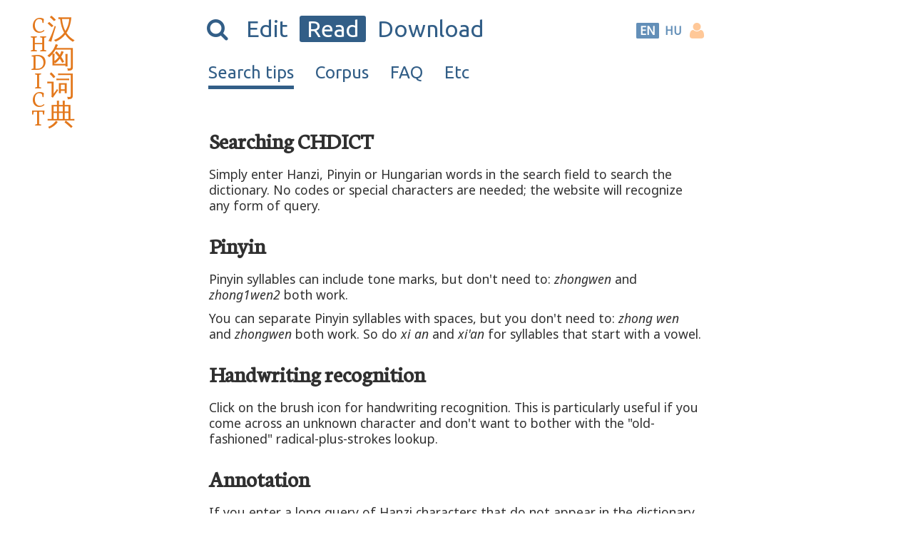

--- FILE ---
content_type: text/html; charset=utf-8
request_url: https://chdict.zydeo.net/en/read/search-tips
body_size: 3144
content:

<!DOCTYPE html>
<html lang="en">
<head>
  <meta charset="utf-8" />
  <meta name="viewport" content="width=device-width, initial-scale=1.0" />
  <title>Search tips - Chinese &#x21D4; Hungarian dictionary and corpus</title>
  <meta name="keywords" content="searching, search, search tips, hanzi, pinyin, traditional, simplified, CHDICT, Chinese, Hungarian, dictionary, free, open-source" />
  <meta name="description" content="Tips and tricks for searching simplified and traditional Hanzi, Pinyin or Hungarian in the open-source Chinese-Hungarian dictionary." />
  <meta property="og:image" content="https://chdict.zydeo.net/static/chdict-teaser.png" />
  <meta property="og:title" content="Search tips - Chinese &#x21D4; Hungarian dictionary and corpus" />
  <meta property="og:description" content="Tips and tricks for searching simplified and traditional Hanzi, Pinyin or Hungarian in the open-source Chinese-Hungarian dictionary." />
  <meta property="og:url" content="https://chdict.zydeo.net/en/read/search-tips" />
  <meta property="og:type" content="article" />
  <meta name="twitter:card" content="summary_large_image" />
  <meta name="google" content="notranslate" />
  <link href='https://fonts.googleapis.com/css?family=Noto+Sans:400,400italic|Neuton|Ubuntu:400,700&subset=latin,latin-ext' rel='stylesheet' type='text/css'>
  <link rel="stylesheet" href="https://maxcdn.bootstrapcdn.com/font-awesome/4.6.1/css/font-awesome.min.css">
  
  
    <link rel="stylesheet" href="/prod-style/app.min.css?v=-GzlV0D1Y8JDimb4oEBktIupxNp044SY0B9_v9_6sic">
  
</head>
<body class="chd has-initial-content" data-captcha-sitekey="6LdekAwUAAAAALvFj309y9LsfB6xwj9qxL0BlPtD">

  <div id="headerStickFull">
    <div id="headerFull">
      <a id="headerHome" href="/en"><span id="hdrHomeLatin">CHDICT</span><span id="hdrHomeZho">汉匈词典</span></a>
      <div class="hdrSearch hdrAlt on ">
        <div class="searchBox">
          <input type="text" id="txtSearchFull" class="txtSearch active" />
          <i class="searchBtn btnWrite fa fa-paint-brush"></i>
          <i class="searchBtn btnSettings fa fa-cog"></i>
          <i class="searchBtn btnSearch fa fa-search"></i>
        </div>
        <div class="searchSelect">
          <div class="searchModeBox">
            <a class="searchMode smDict ajax on" href="#">Dictionary</a>
            <a class="searchMode smCorp ajax" href="#">Corpus</a>
          </div>
          <a class="searchModeInfo ajax" href="/en/read/corpus"><i class="fa fa-question-circle-o"></i></a>
        </div>
        <i id="toMenu" class="fa fa-chevron-left"></i>
      </div>
      <div id="hdrMenu" class="hdrAlt">
        <a class="topMenu ajax" id="topMenuSearch" href="/en"><i class="fa fa-search"></i></a>
        <a class="topMenu ajax" id="topMenuEdit" href="/en/edit/history">Edit</a>
        <a class="topMenu ajax" id="topMenuRead" href="/en/read/search-tips">Read</a>
        <a class="topMenu ajax" id="topMenuDownload" href="/en/download">Download</a>
        <div id="hdrMenuRight">
          <a class="loginIcon ajax" href="/en/user/users"><i class="fa fa-user"></i></a>
          <a class="langSel langSelHu on" href="/hu//read/search-tips">HU</a>
          <a class="langSel langSelEn first" href="/en//read/search-tips">EN</a>
        </div>
      </div>
    </div>
    <div id="subHeader">
      <div class="subMenu" id="subMenuEdit">
        <span id="smEditHistory"><a class="ajax" href="/en/edit/history">History</a></span>
        <span id="smEditNew"><a class="ajax" href="/en/edit/new">New entry</a></span>
        <span id="smEditExisting"><a class="ajax" href="/en/edit/existing">Edit entry</a></span>
      </div>
      <div class="subMenu" id="subMenuRead">
        <span id="smReadSearchTips"><a class="ajax" href="/en/read/search-tips">Search tips</a></span>
        <span id="smReadCorpus"><a class="ajax" href="/en/read/corpus">Corpus</a></span>
        <span id="smReadAbout"><a class="ajax" href="/en/read/about">FAQ</a></span>
        <span id="smReadDetails"><a class="ajax" href="/en/read/details">Etc</a></span>
      </div>
      <div class="subMenu" id="subMenuUser">
        <span id="smUserUsers"><a class="ajax" href="/en/user/users">Users</a></span>
        <span id="smUserProfile"><a class="ajax" href="/en/user/profile">My profile</a></span>
        <span id="smUserLogInOut"><span></span></span>
      </div>
      <div class="subMenu" id="subMenuDownload">
        <span id="smDownload"><span>Download CHDICT</span></span>
      </div>
    </div>
  </div>
  <div id="headerStickHamburger">
    <div id="hdrBurgerTop">
      <i id="burger" class="fa fa-bars"></i>
      <span>CHDICT <b>汉匈词典</b></span>
    </div>
    <div class="hdrSearch hdrAlt on ">
      <div class="searchBox">
        <div class="searchBoxRight">
          <i class="searchBtn btnWrite fa fa-paint-brush"></i>
          <i class="searchBtn btnSettings fa fa-cog"></i>
          <i class="searchBtn btnSearch fa fa-search"></i>
        </div>
        <div class="searchBoxLeft">
          <input type="text" id="txtSearchHamburger" class="txtSearch" />
        </div>
      </div>
      <div class="searchSelect">
        <a class="searchMode smDict ajax on" href="#">Dictionary</a>
        <a class="searchMode smCorp ajax" href="#">Corpus</a>
        <a class="searchModeInfo ajax" href="/en/read/corpus"><i class="fa fa-question-circle-o"></i></a>
      </div>
    </div>
    <div class="hdrTitle hdrAlt"></div>
    <div id="hdrHamMenu">
      <a class="ajax" href="/en">Search</a>
      <a class="ajax" href="/en/edit/history">History</a>
      <a class="ajax" href="/en/read/search-tips">Read</a>
      <a class="ajax sub" href="/en/read/search-tips">Search tips</a>
      <a class="ajax sub" href="/en/read/corpus">Corpus</a>
      <a class="ajax sub" href="/en/read/about">FAQ</a>
      <a class="ajax sub" href="/en/read/details">Etc</a>
      <a class="ajax" href="/en/download">Download</a>
      <a class="ajax" href="/en/user/users">Users</a>
      <div class="hdrHamMenuSep"></div>
      <div id="hdrHamLangs">
        <a class="langSel langSelHu on" href="/hu//read/search-tips">HU</a>
        <a class="langSel langSelEn" href="/en//read/search-tips">EN</a>
      </div>
    </div>
  </div>

  <!-- Fixed-position elements shared in full and burger modes -->
  <div id="searchOptionsBox"></div>
  <div id="handwritingBox"></div>
  <div id="searchSuggestions"></div>
  <div id="headermask">&nbsp;</div>

  <div id="hwrap">
    <div id="dynPage" class="">
      
<div class="content">
  <h2>Searching CHDICT</h2>
  <p>
    Simply enter Hanzi, Pinyin or Hungarian words in the search field to search the dictionary. No codes or special characters are needed; the website will recognize any form of query.
  </p>
  <h2>Pinyin</h2>
  <p>
    Pinyin syllables can include tone marks, but don't need to: <i>zhongwen</i> and <i>zhong1wen2</i> both work.
  </p>
  <p>
    You can separate Pinyin syllables with spaces, but you don't need to: <i>zhong wen</i> and <i>zhongwen</i> both work.
    So do <i>xi an</i> and <i>xi'an</i> for syllables that start with a vowel.
  </p>
  <h2>Handwriting recognition</h2>
  <p>
    Click on the brush icon for handwriting recognition. This is particularly useful if you come across an unknown character and don't want to bother with the "old-fashioned" radical-plus-strokes lookup.
  </p>
  <h2>Annotation</h2>
  <p>
    If you enter a long query of Hanzi characters that do not appear in the dictionary as a whole, the website will try to find the individual words in it. The result is an annotated form of your search text.
  </p>
  <h2>Stroke order animations</h2>
  <p>
    By clicking on a Hanzi in a headword after a search you can view the character's stroke order animation. Animations are available for 9,374 characters, both simplified and traditional. All Hanzi up to HSK Level 6 are included.
  </p>
  <h2>Searching for Hungarian words</h2>
  <p>
    If you enter at least three letters into the search field, a drop-down list with suggestions appears.
    The list includes words with an extra accent on vowels, so you can find <i>örül</i> by only typing <i>orul</i>
    on a keyboard that does not have Hungarian keys.
  </p>
  <p>
    The search also returns compounds and composite verbs by their parts, so if you search for <i>hallgat</i>,
    the results will include <i>meghallgat, elhallgat</i> and others.
  </p>
  <h2>Tone colors; simplified and traditional</h2>
  <p>
    Click on the cogwheel icon to bring up search options. You can choose to view search results in simplified characters, traditional, or both; and you can decide if you wish to color Hanzi to indicate tone.
  </p>
</div>

    </div>
    <div id="push"></div>
  </div>
  <div id="footer">
    &#xA9;2017-2026 G&#xE1;bor L Ugray &bull; v2.2
  </div>

  <div id="debug"></div>

  
  
    <script src="/prod-js/app.min.js?v=1B1hgDuuMytGja40ANpTiWtLAdwGmoXSyPwFbfkohIw"></script>
  

  <script defer data-domain="chdict.zydeo.net" src="https://plausible.io/js/plausible.js"></script>
  <script src='https://www.google.com/recaptcha/api.js?render=explicit&hl=en' async defer></script>
</body>


</html>


--- FILE ---
content_type: text/css
request_url: https://chdict.zydeo.net/prod-style/app.min.css?v=-GzlV0D1Y8JDimb4oEBktIupxNp044SY0B9_v9_6sic
body_size: 12850
content:

#dynPage .content.download #page-title{display:none}#dynPage .content.download h2{margin-top:2rem}#dynPage .content.download h2.first{margin-top:0}#dynPage .content.download .cc-icon{display:inline-block;width:1.5rem;height:1.5rem;margin:.2rem .3rem 0 0}#dynPage .content.download .label,#dynPage .content.download .value{font-style:italic}
.editexisting,.editexisting div,.editexisting p{overflow:auto;float:left}.editexisting,.editexisting .notice,.editexisting div,.editexisting p{position:relative;width:100%;height:auto;box-sizing:border-box}.editexisting{display:none;font-size:1rem}.editexisting.visible{display:block}.editexisting h2{font-family:Neuton,serif;font-size:2rem;margin:0 0 1rem;color:#303030}.editexisting .notice{overflow-y:auto;margin:0 0 1rem;padding:.5rem;font-size:1rem;display:none;background-color:#fae7e3;border-left:.4rem solid #8c2c1b}.editexisting .notice i,.editexisting .notice span{display:block;box-sizing:border-box;overflow-y:auto;height:auto}.editexisting .notice i{position:absolute;top:.5rem;left:.5rem;width:2rem;font-size:1.5rem}.editexisting .notice span{width:100%;padding-left:2rem;position:relative}.editexisting .entry{width:99%}.editexisting .senses.new{background-color:#f1f9eb;width:100%}.editexisting .hw-pinyin.new,.editexisting .hw-simp.new,.editexisting .hw-trad.new{background-color:#f1f9eb}.editexisting .commands{width:100%;padding:.4rem 0;margin:0 0 1rem;border-top:1px dashed #303030;border-bottom:1px dashed #303030}.editexisting .cmdpanel{display:none}.editexisting .cmdpanel.visible{display:block}.editexisting .command{display:block;position:relative;float:left;box-sizing:border-box;transition:background-color ease .5s;font-size:1.2rem;cursor:default;padding:.2rem 0;background-color:#ffe4cc;text-align:center}.editexisting .command:hover{background-color:#ffc898}.editexisting .command.cmdCancel{background-color:#f0f4f7}.editexisting .command.cmdCancel:hover{background-color:#d3e3f2}.editexisting .command.disabled{background-color:#a0a0a0;color:#fff}.editexisting .cmdEditHead.hidden{display:none}.editexisting .actionTitle{font-size:1.1rem;font-weight:700;font-family:Ubuntu,sans-serif;color:#325e87;margin-bottom:.2rem;display:none}.editexisting .actionTitle.visible{display:block}.editexisting .actionTitle span{font-weight:400;color:#303030}.editexisting .pnlTasks .command{width:24.0625%;margin-left:1.25%}.editexisting input,.editexisting textarea{width:100%;box-sizing:border-box;padding:.5rem}.editexisting .pnlTasks .command:nth-child(1){margin-left:0}.editexisting textarea{display:block;margin:0 0 .3rem;font-size:1rem;overflow-y:scroll;font-family:"Noto Sans",sans-serif}.editexisting textarea#txtEditTrg{height:10rem;display:none}.editexisting textarea#txtEditTrg.visible{display:block}.editexisting textarea#txtEditCmt{height:5rem;overflow-y:auto}.editexisting input{display:block;margin:0 0 .3rem}.editexisting input#txtEditSimp,.editexisting input#txtEditTrad{font-family:SimHei,"Microsoft Yahei",STXihei,STHeitiSC-Medium,DengXian,sans-serif;font-size:1.8rem}.editexisting input#txtEditPinyin{font-size:1rem;font-family:"Noto Sans",sans-serif}.editexisting input.error{color:#8c2c1b}.editexisting .headwordFields{display:none}.editexisting .headwordFields.visible{display:block}.editexisting .errorNote{color:#8c2c1b;margin:-.2rem 0 .5rem;display:none}.editexisting .errorNote.visible{display:block}.editexisting .errorNote.hwError span{color:#e3781c}.editexisting .errorNote.hwError span.error{color:#8c2c1b}.editexisting .pnlAction .command{padding-left:1rem;padding-right:1rem;float:right;margin-left:.5rem}.editexisting .pnlAction .lnkCommand{float:right;padding-top:.3rem;font-size:1rem;font-weight:700;color:#e3781c;cursor:pointer}.editexisting .previewUpdateFail{display:none;float:left;color:#8c2c1b;font-size:.9rem}.editexisting .previewUpdateFail.visible{display:block}.editexisting .pastChanges{padding-left:.5rem}#dlgCannotApprove .modalPopupBody{width:25rem}@media only screen and (max-width:725px){.editexisting .notice{display:block}.editexisting .commands{display:none}}
.sense,.senses{white-space:pre-wrap}.entry{position:relative;padding-top:0;padding-bottom:1em;display:block;float:left;box-sizing:border-box;width:100%;clear:right;border-top:0;font-size:80%}.entry .entryAction,.entry .entryStatus{display:none;position:absolute;right:0;font-size:160%;color:#ffc898;cursor:default}.entry .entryStatus{top:1.5em}.entry .entryStatus.flagged{color:#8c2c1b;font-size:140%}.entry .entryStatus.approved{color:#338323}.entry.tapOver .entryAction,.entry:hover .entryAction{display:block}.entry.tapOver .entryAction:hover,.entry:hover .entryAction:hover{color:#e3781c}.entry.tapOver .entryStatus,.entry:hover .entryStatus{display:block}#newEntry .entry .entryStatus,.entry.editentry .entryStatus,.entry.history .entryStatus{top:0;display:block}#newEntry .entry .entryAction,.entry.editentry .entryAction,.entry.history .entryAction{display:none}.entry.history .entryStatus{right:.4rem}.hw-ann,.hw-simp,.hw-trad{font-family:SimHei,"Microsoft Yahei",STXihei,STHeitiSC-Medium,DengXian,sans-serif}.hw-ann,.hw-pinyin,.hw-sep,.hw-simp,.hw-trad,.senses{display:block;float:left}.hw-ann,.hw-sep,.hw-simp,.hw-trad{font-size:250%}.hw-ann{margin-bottom:.2em}.hw-simp{clear:left}.hw-trad.break{clear:both}.hw-sep{margin-left:.2em;margin-right:.2em}.hw-pinyin{clear:left;font-family:Ubuntu,sans-serif;font-weight:700;font-size:160%;margin-top:-.3em}.senses{clear:left;margin-top:.3em;line-height:1.5em;font-size:150%}.sense-ix{font-size:.7em;border-radius:1.2em;border:1px solid;display:inline-block;line-height:1.2em;text-align:center;vertical-align:.1em;width:1.2em}.sense{margin-right:.3em}.sense-nobr{white-space:nowrap}.sense-meta{font-style:italic}.sense-hl{background-color:#ffe4cc;border-radius:.3em}.sense-hl-start{background-color:#ffe4cc;border-radius:.3em 0 0 .3em}.sense-hl-end{background-color:#ffe4cc;border-radius:0 .3em .3em 0}.hw-ann .faint,.hw-trad .faint{color:#d2d2d2}.hw-sep.faint{color:#818181}.toneColorsPleco .tone1{color:#e30000}.toneColorsPleco .tone1.faint{color:#f5c8c8}.toneColorsPleco .tone2{color:#02b31c}.toneColorsPleco .tone2.faint{color:#c8ecce}.toneColorsPleco .tone3{color:#1510f0}.toneColorsPleco .tone3.faint{color:#cccbf8}.toneColorsPleco .tone4{color:#8b00bf}.toneColorsPleco .tone4.faint{color:#e4c8ee}.toneColorsDummitt .tone1{color:#f41d2f}.toneColorsDummitt .tone1.faint{color:#f8c3ce}.toneColorsDummitt .tone2{color:#f9761b}.toneColorsDummitt .tone2.faint{color:#fad2b7}.toneColorsDummitt .tone3{color:#97cd5d}.toneColorsDummitt .tone3.faint{color:#dcedcb}.toneColorsDummitt .tone4{color:#589bc8}.toneColorsDummitt .tone4.faint{color:#d9e5ee}.hanim{cursor:pointer}.hanim:hover{background-image:url(/static/hhover.png);background-size:1px 100%;background-repeat:repeat-x}
.hljs-comment,.hljs-emphasis{font-style:italic}.hljs-attribute,.hljs-doctag,.hljs-keyword,.hljs-meta-keyword,.hljs-name,.hljs-section,.hljs-selector-tag,.hljs-strong,.hljs-title{font-weight:700}.hljs{display:block;overflow-x:auto;padding:.5em;background:#F0F0F0}.hljs,.hljs-subst{color:#444}.hljs-comment{color:#609546}.hljs-keyword{color:#3636c0}.hljs-deletion,.hljs-number,.hljs-quote,.hljs-section,.hljs-selector-class,.hljs-selector-id,.hljs-string,.hljs-template-tag,.hljs-title,.hljs-type{color:#800}.hljs-link,.hljs-regexp,.hljs-selector-attr,.hljs-selector-pseudo,.hljs-symbol,.hljs-template-variable,.hljs-variable{color:#BC6060}.hljs-literal{color:#78A960}.hljs-addition,.hljs-built_in,.hljs-bullet,.hljs-code{color:#397300}.hljs-meta{color:#1f7199}.hljs-meta-string{color:#4d99bf}
#lblPage,#pager,.changeSummary .revealPast{font-family:Ubuntu,sans-serif}#pager,.changeHead,.historyItem,.historySep{position:relative}.changeSummary,.historyItem,.historySep{box-sizing:border-box;float:left}#pager{float:left;width:100%;display:table-row;font-size:130%;color:#303030;margin-bottom:2rem}#lblPage{display:table-cell;vertical-align:top;width:1px;padding-right:1.3rem;font-weight:700}#pageLinks{display:table-cell;width:100%}.pageSpacer{display:inline-block;margin:0 .7rem}a.pageLink{display:inline-block;text-decoration:none;text-align:center;color:#303030;padding:0 .7rem;border-radius:.3rem;margin-left:0}a.pageLink.selected,a.pageLink:hover{background-color:#d3e3f2}.historySep{width:100%;margin:.2rem 0;border-bottom:1px dashed #303030}.historyItem .hw-pinyin.old,.pastChanges .pastItem .hw-pinyin.old{margin-top:.2rem}.historyItem{width:100%;padding:.9rem 0;transition:background-color none}.historyItem.tapOver,.historyItem:hover{background-color:#f0f4f7}.historyItem.reloaded{background-color:#ffe4cc;transition:background-color 3s ease}.historyItem.flashdown,.historyItem.flashdown:hover{background-color:#fff}.historyItem .senses.old{background-color:#fae7e3;width:100%}.historyItem .senses.new{background-color:#f1f9eb;width:100%}.historyItem .hw-pinyin.old,.historyItem .hw-simp.old,.historyItem .hw-trad.old{background-color:#fae7e3}.historyItem .hw-pinyin.new,.historyItem .hw-simp.new,.historyItem .hw-trad.new{background-color:#f1f9eb}.historyItem .hw-simp.old,.historyItem .hw-trad.old{margin-bottom:.7rem}.changeHead{float:left;width:100%;min-height:4rem}.changeHead i.fa{display:block;position:absolute;top:0;left:.1rem;color:#606060;cursor:default}.changeHead i.ctNew{color:#e3a168;font-size:3rem;padding-left:.4rem}.changeHead i.ctEdit{color:#905DA6;font-size:2.1rem;padding-left:.25rem}.changeHead i.ctNote{color:#325e87;font-size:1.8rem;padding-left:.4rem}.changeHead i.ctBulk{color:#e3a168;font-size:1.8rem;padding-left:.2rem}.changeHead i.ctFlag,.changeHead i.ctUnflag{font-size:1.8rem;padding-left:.3rem}.changeHead i.ctFlag{color:#8c2c1b}.changeHead i.ctUnflag{color:#338323}.changeHead i.ctApprove{color:#338323;font-size:2.1rem;padding-left:.3rem}.changeSummary{position:relative;clear:both;width:100%;padding-left:3rem;font-size:1rem}.pastChanges .changeSummary{padding-left:0}.changeSummary .changeUser{font-weight:700;color:#325e87}.changeSummary .changeTime{display:block;position:absolute;right:.4rem;top:0;color:#606060;font-size:.9rem}.changeSummary .revealPast{display:block;position:absolute;right:0;top:1.5rem;padding-right:.4rem;color:#638fb8;font-weight:700;cursor:default;z-index:2}.changeEntry,.changeEntry .entry,.changeNote,.pastChanges,.pastChanges .pastInner,.pastChanges .pastItem{position:relative;box-sizing:border-box}.changeSummary .revealPast:hover{color:#325e87}.changeNote{float:left;clear:both;width:100%;padding:0 2rem .5rem 3rem}.pastChanges .changeNote{padding-left:0}.changeNote .changeNoteText{color:#8c2c1b;white-space:pre-wrap}.changeNote a{text-decoration:none;color:#e3781c}.changeNote a:hover{color:#8c2c1b}.changeEntry{clear:both;width:100%;height:auto}.changeEntry .entry{float:left;padding:0 .4rem 0 3rem;font-size:.7rem;color:#606060}.pastChanges{float:left;width:100%;padding:0 0 0 3rem;background-color:#fff}.pastChanges .pastInner{float:left;width:100%;border-left:.3rem dotted #d3e3f2;padding-left:1rem}.pastChanges .pastItem{float:left;width:100%;margin-bottom:1.2rem;padding-right:.4rem}.pastChanges .pastItem .entry{font-size:.6rem;color:#606060}.pastChanges .pastItem .hw-pinyin.old,.pastChanges .pastItem .hw-simp.old,.pastChanges .pastItem .hw-trad.old{background-color:#fae7e3}.pastChanges .pastItem .hw-pinyin.new,.pastChanges .pastItem .hw-simp.new,.pastChanges .pastItem .hw-trad.new{background-color:#f1f9eb}.pastChanges .pastItem .hw-simp.old,.pastChanges .pastItem .hw-trad.old{margin-bottom:.7rem}.pastChanges .pastItem .senses{font-size:.9rem;color:#606060;width:100%}.pastChanges .pastItem .senses.old{background-color:#fae7e3}.pastChanges .pastItem .senses.new{background-color:#f1f9eb}.pastChanges .pastItem .changeTime{right:0}.histEntryOps{display:none;position:absolute;top:0;left:0;width:3rem;z-index:2}.historyItem.tapOver .histEntryOps,.historyItem:hover .histEntryOps{display:block}.histEntryOps i{position:absolute;display:inline-block;cursor:default;color:#638fb8;width:2rem;height:1.3rem;padding-top:.1rem;text-align:center}.histEntryOps i:hover{color:#e3781c}.histEntryOps i.opHistComment{left:.5rem;top:-.1rem}.histEntryOps i.opHistEdit{left:.5rem;top:1.5rem}.histEntryOps i.opHistFlag{left:.5rem;top:3.1rem}#dlgHistComment i.fa,#dlgHistFlag i.fa{display:block;position:relative;float:left;margin-left:.2em;font-size:350%;color:#638fb8;cursor:default}#dlgHistComment i.fa.unflag,#dlgHistFlag i.fa.unflag{color:#338323}#dlgHistComment i.fa.flag,#dlgHistFlag i.fa.flag{color:#8c2c1b}#dlgHistComment textarea,#dlgHistFlag textarea{width:30em;height:5em;margin-left:1.5em;border:none;outline:0;padding:.2em .4em;background-color:#f0f4f7;color:#303030;font-family:"Noto Sans",sans-serif;font-size:100%}@media only screen and (max-width:725px){.histEntryOps i.opHistComment,.histEntryOps i.opHistFlag{display:none}.histEntryOps i.opHistEdit{top:-.1rem}}
#handwritingBox,#soaBox{box-shadow:0 0 .3rem rgba(0,0,0,.7)}#noResults,#welcomeScreen{width:100%;text-align:center;font-size:1.1rem;padding-bottom:5rem;height:auto;overflow-y:auto}#welcomeScreen img{width:10rem;margin-top:-1.5rem;margin-bottom:-2rem}#welcomeScreen h1,#welcomeScreen h2{font-family:Neuton,serif;font-size:3rem;color:#325e87;margin:0 0 1rem}#welcomeScreen h1{line-height:100%}#welcomeScreen p.prompt{color:#8c2c1b;text-transform:uppercase;font-size:1rem;margin-bottom:1rem}#welcomeScreen p.extra{margin-top:1rem}#welcomeScreen a{text-decoration:none;color:#e3781c}#welcomeScreen a:hover{color:#8c2c1b}#welcomeScreen a.fbshare{display:inline-block;width:auto;padding:0 1rem;background-color:#87b9ce;text-decoration:none;color:#fff;margin:0 0 1.5rem;cursor:pointer}#welcomeScreen .diptych{width:100%;margin-top:3rem;font-size:1rem}#welcomeScreen .diptych div{position:relative;float:left;width:50%;box-sizing:border-box}#welcomeScreen .diptych div:first-child{text-align:right;padding-right:1rem}#welcomeScreen .diptych div:last-child{text-align:left;padding-left:1rem}#noResults{text-align:left}#noResults .left{width:11rem;position:relative;float:left;margin:0}#noResults .right{position:absolute;left:0;width:100%;padding-left:12rem;box-sizing:border-box}#results,#results .notice,#results .notice i,#results .notice span,#soaClose,#soaGraphics,#soaHead,#soaTitle,.resultSep{position:relative}#noResults img{width:13rem;margin:-.5rem 0 0 -2rem}#noResults h2{font-family:Neuton,serif;font-size:2rem;color:#303030;margin:0 0 1rem}#noResults .addnow{margin-top:.5rem;display:none}#noResults .addnow.visible{display:block}#noResults .addnow a{color:#e3781c;cursor:default;text-decoration:none}#noResults .addnow a:hover{color:#8c2c1b}#results .notice{width:100%;overflow-y:auto;margin:0 0 2em -.4rem;box-sizing:border-box;padding:.5rem;font-size:1rem;background-color:#fae7e3;border-left:.4rem solid #8c2c1b}#soaBox,#soaBoxTail{background-color:#fafafa}#searchOptionsBox #optionsHeader #optionsClose:hover,#soaClose:hover{background-color:#f0f4f7}#results .notice i,#results .notice span{display:block;float:left}#results .notice i{width:2rem;font-size:1.5rem}#results .notice span{width:calc(100% - 6rem)}#results .notice .addnow{font-weight:400;display:none}#results .notice .addnow.visible{display:inline}#results .notice .addnow a{cursor:default;color:#e3781c;text-decoration:none}#results .notice .addnow a:hover{color:#8c2c1b}.resultSep{float:left;clear:both;margin-bottom:.8em;padding-top:.3em;width:100%;border-bottom:1px dashed #a0a0a0}#soaBox{display:none;position:absolute;width:19rem;height:22rem;border:.1rem solid #638fb8;cursor:default}#soaBoxTail{display:block;position:absolute;left:-.9rem;top:.8rem;width:1.6rem;height:1.6rem;border-color:#638fb8;border-width:.1rem;border-style:none none solid solid;transform:rotate(45deg)}.soaBoxLeft #soaBoxTail{left:18.25rem;border-style:solid solid none none}#soaHead{float:left;width:100%;background-color:#638fb8;border-bottom:1px solid #638fb8;color:#fafafa;font-family:Ubuntu,sans-serif;font-size:1.5rem}#soaTitle{padding-left:.4rem;float:left;height:1.8rem}#soaClose{z-index:2;float:right;width:1.8rem;height:1.8rem;background-color:#d3e3f2;text-align:center;color:#638fb8;transition:all .5s ease}#soaGraphics{z-index:1}#strokeAnimSVG{margin-top:.5rem;margin-left:.5rem;width:18rem;height:18rem}#soaError{position:absolute;top:9rem;width:100%;display:none}#soaErrorContent{background-color:#ffe4cc;max-width:13rem;min-height:3rem;border-radius:.2rem;padding:1rem;margin-left:auto;margin-right:auto;text-align:center;vertical-align:middle}#soaFooter{text-align:right;font-style:italic;font-size:.8rem;padding-right:.6rem}#soaFooter a,#soaFooter a:hover,#soaFooter a:visited{color:#325e87;text-decoration:none}#results{color:#303030;width:100%}#results h1{margin:0 0 10pt;font-family:Neuton,serif;font-size:24pt;font-weight:700}#handwritingBox #hwHeader,#searchOptionsBox #optionsHeader,#searchOptionsBox #searchOptions .optionHead{position:relative;font-family:Ubuntu,sans-serif;width:100%}#searchOptionsBox{display:none;position:fixed;z-index:12;background:#fff;top:5.5rem;left:0;width:35em;border:1pt solid #638fb8;box-shadow:0 0 .3em rgba(0,0,0,.7)}#searchOptionsBox.visible{display:block}#searchOptionsBox #optionsTail{display:block;position:absolute;top:-.8em;left:26.36em;width:1.6em;height:1.6em;border-color:#638fb8;border-width:.1em;border-style:none none solid solid;background-color:#638fb8;transform:rotate(45deg)}#searchOptionsBox #optionsHeader{box-sizing:border-box;background-color:#638fb8;padding:0;height:1.6em;font-size:150%;color:#fff}#searchOptionsBox #optionsHeader #optionsTitle{display:inline-block;position:absolute;margin-left:.5em;margin-top:.15em;left:0}#searchOptionsBox #optionsHeader #optionsClose{display:inline-block;position:relative;float:right;box-sizing:border-box;width:1.6em;height:1.6em;background-color:#d3e3f2;padding-top:.15em;text-align:center;color:#638fb8;border-bottom:1pt solid #638fb8;cursor:default;transition:background-color .5s ease}#searchOptionsBox #searchOptions{width:100%;box-sizing:border-box;font-size:80%;padding:0 1em}#searchOptionsBox #searchOptions .optionHead{float:left;clear:left;margin-top:.5em;border-bottom:4pt solid #ffc898;text-align:center;font-size:2.5em}#searchOptionsBox #searchOptions .optionBody{display:table;width:100%;margin-bottom:10pt}#searchOptionsBox #searchOptions .optionItem{display:table-cell;text-align:center;padding:5pt 0;font-size:1.5em;cursor:default}#searchOptionsBox #searchOptions .optionItem.selected{background-color:#ffe4cc}#searchOptionsBox #searchOptions .optionItem .optionExampleHan{font-size:1.5em}#searchOptionsBox #searchOptions .optionItem .optionExampleHan:before{content:'\A';white-space:pre}#handwritingBox{display:none;position:fixed;z-index:12;background:#fff;top:5.5em;left:0;width:15em;border:1pt solid #638fb8}#handwritingBox.visible{display:block}#handwritingBox #hwTail{display:block;position:absolute;top:-.8em;left:6.36em;width:1.6em;height:1.6em;border-color:#638fb8;border-width:.1em;border-style:none none solid solid;background-color:#638fb8;transform:rotate(45deg)}#handwritingBox #hwHeader{box-sizing:border-box;background-color:#638fb8;padding:0;height:1.6em;font-size:150%;color:#fff}#handwritingBox #hwHeader #hwTitle{display:inline-block;position:absolute;margin-left:.5em;margin-top:.15em;left:0}#handwritingBox #hwHeader #hwClose{display:inline-block;position:relative;float:right;box-sizing:border-box;width:1.6em;height:1.6em;background-color:#d3e3f2;padding-top:.15em;text-align:center;color:#638fb8;border-bottom:1pt solid #638fb8;cursor:default;transition:background-color .5s ease}#handwritingBox #hwHeader #hwClose:hover{background-color:#f0f4f7}#handwritingBox #stroke-input{width:100%;box-sizing:border-box;font-size:80%;padding:.5em}#handwritingBox #stroke-input #stroke-inner{box-sizing:border-box;width:100%;background-color:#fff}#handwritingBox #stroke-input #stroke-inner #strokeDataLoading{position:absolute;padding-left:.2em;color:#fff;display:none}#handwritingBox #stroke-input #stroke-inner #stroke-input-canvas{box-sizing:border-box;display:block;position:relative;float:left;width:100%;background-color:#fff;cursor:crosshair;transition:background-color 1s ease}#handwritingBox #stroke-input #stroke-inner #stroke-input-canvas.loading{background-color:#a0a0a0}#handwritingBox #stroke-input #stroke-inner #stroke-commands{display:block;position:relative;float:left;width:100%;background-color:#fff;margin-top:.3em}#handwritingBox #stroke-input #stroke-inner #stroke-commands div{box-sizing:border-box;display:block;position:relative;float:left;width:50%;padding:.2em;text-align:center;cursor:default;background-color:#f0f4f7}#handwritingBox #stroke-input #stroke-inner #stroke-commands div:hover{background-color:#d3e3f2}#handwritingBox #stroke-input #stroke-inner #stroke-commands div:first-child{border-right:1pt solid #fff}#handwritingBox #stroke-input #stroke-inner #stroke-commands div:last-child{border-left:1pt solid #fff}#handwritingBox #stroke-input #stroke-inner #suggestions{display:block;position:relative;float:left;width:100%;height:1.6em;box-sizing:border-box;background-color:#fff;margin:.1em 0 .3em;font-size:175%;border:1pt solid #d3e3f2;font-weight:400}#handwritingBox #stroke-input #stroke-inner #suggestions .sugItem{display:block;float:left;cursor:pointer;text-align:center;width:12.5%;height:100%;background-color:#fff}#handwritingBox #stroke-input #stroke-inner #suggestions .sugItem:hover{background:#d3e3f2}.corpresultcount{margin-bottom:1rem}.corpresultcount span{border-bottom:3pt solid #d3e3f2}.corprow,.corpseg{box-sizing:border-box}.corprow{position:relative;float:left;clear:both;width:100%;border-bottom:.7pt dotted #a0a0a0;padding:.5rem 0 .7rem}.corprow:last-child{margin-bottom:5rem}.corpseg{width:50%;position:relative;float:left}.corpmore,.corpmore .corpmorebtn{width:100%;box-sizing:border-box;position:relative}.corpseg:nth-child(1){padding-right:.5rem}.corpseg:nth-child(2){padding-left:.5rem}.corpseg.zho{font-size:1.3rem;font-family:"Microsoft YaHei",STHeitiSC-Light,STXihei,DengXian,sans-serif;line-height:150%}.corpseg.zho span.hlLo{background-color:#fff4eb}.corpseg.zho span.hlMid{background-color:#ffe9d6}.corpseg.zho span.hlHi{background-color:#ffd4ad}.corpseg.trg{font-size:1.15rem}.corpseg.trg span.hlLo{background-color:#fff4eb}.corpseg.trg span.hlMid{background-color:#ffe9d6}.corpseg.trg span.hlHi{background-color:#ffd4ad}.corpmore{float:left;margin:2rem 0 4rem}.corpmore .corpmorebtn{font-size:1.2rem;cursor:default;padding:.2rem 1.5rem;margin:0 auto;text-align:center;background-color:#ffe4cc;transition:background-color ease .5s}.corpmore .corpmorebtn:hover{background-color:#ffc898}.corpmore .corpmorebtn i{display:none;position:absolute;right:.2rem;top:.45rem;-webkit-animation:fa-spin 1s infinite linear;animation:fa-spin 1s infinite linear}.corpmore .corpmorebtn.loading i{display:block}@media only screen and (max-width:725px){body.chd #handwritingBox #hwTail,body.chd #searchOptionsBox #optionsTail,body.chd #soaBoxTail{display:none}body.chd #soaBox{position:fixed;left:50%;margin-left:-9.5rem;top:10rem}body.chd #searchOptionsBox{left:100%;margin-left:-37em;font-size:60%;top:7rem}body.chd #searchOptionsBox #optionsHeader{font-size:1rem}body.chd #handwritingBox{top:7rem;left:50%;width:80%;margin-left:-35%;font-size:1.5rem}body.chd #handwritingBox #hwHeader{font-size:1rem;height:1.6rem}body.chd .corprow{padding:0;border:none}body.chd .corpseg{padding:0;width:100%}body.chd .corpseg.trg{padding-bottom:.8rem;border-bottom:.7pt dotted #a0a0a0;font-size:1.2rem}body.chd .corpseg.zho{margin:.6rem 0 .3rem;font-size:1.4rem}}
#newEntry,#newEntry div,#newEntry input,#newEntry p,#newEntry textarea{width:100%;position:relative;float:left;box-sizing:border-box}#newEntry .formButtonRight,#newEntry .formSubmit{cursor:default;transition:background-color .5s ease}.content.newEntry #loginLink{color:#e3781c;cursor:default}.content.newEntry #loginLink:hover{color:#8c2c1b}#newEntry{clear:both}#newEntry .formBlock{margin-bottom:1.2rem}#newEntry .formBlock.hidden{display:none}#newEntry .formBlockLabel{font-family:Ubuntu,sans-serif;font-size:1.2rem;font-weight:700;color:#565656;margin-bottom:.3rem}#newEntry .inputCtrl.zho,#newEntry input.zho,#newEntry textarea.zho{font-family:SimHei,"Microsoft Yahei",STXihei,STHeitiSC-Medium,DengXian,sans-serif}#newEntry .inputPadder{padding-right:2.2rem}#newEntry input,#newEntry textarea{display:block;margin-bottom:.3rem;padding:.2rem;font-size:1rem}#newEntry input.zho,#newEntry textarea.zho{font-size:2rem}#newEntry .inputCtrl{padding:.2rem;margin-bottom:.3rem;font-size:2rem}#newEntry #newEntryNote,#newEntry #newEntryPinyinCtrl,#newEntry #newEntryTrg{font-family:"Noto Sans",sans-serif}#newEntry .formButtonRight{position:absolute;right:0;top:-.5rem;display:none;width:1.5rem;font-size:2rem}#newEntry .formButtonRight.accept{color:#7dad73}#newEntry .formButtonRight.accept:hover{color:#338323}#newEntry .formButtonRight.edit{color:#ffc898;font-size:1.8rem;right:-.2rem;top:-.25rem}#newEntry .formButtonRight.edit:hover{color:#e3781c}#newEntry .formButtonRight.accept.disabled,#newEntry .formButtonRight.edit.disabled{color:#a0a0a0}#newEntry .formErrors,#newEntry .formNote{padding-right:2.2rem;font-size:.9rem}#newEntry .formNote.hidden{display:none}#newEntry .formErrors{display:none;color:#8c2c1b}#newEntry .formBlock.active .formButtonRight.accept,#newEntry .formErrors.visible{display:block}#newEntry .formErrors li{margin:0}#newEntry .formBlock.future .formButtonRight,#newEntry .formBlock.future .formNote,#newEntry .formBlock.ready .formNote{display:none}#newEntry .formBlock.active .inputCtrl,#newEntry .formBlock.active input,#newEntry .formBlock.active textarea{background-color:#f0f4f7}#newEntry .formBlock.active .newEntryPinyinPos span:hover,#newEntry .formBlock.active .newEntryTradPos span:hover{background-color:#a8c8e5}#newEntry .formBlock.active .newEntryPinyinPos span:first-child:hover,#newEntry .formBlock.active .newEntryTradPos span:first-child:hover{background-color:inherit}#newEntry .formBlock.future .inputCtrl,#newEntry .formBlock.future input,#newEntry .formBlock.future textarea{background-color:#e9e9e9}#newEntry .formBlock.ready .formButtonRight.edit{display:block}#newEntry .formBlock.ready .inputCtrl,#newEntry .formBlock.ready input,#newEntry .formBlock.ready textarea{background-color:#f1f9eb}#newEntry .formBlock.ready .pyAlt,#newEntry .formBlock.ready .tradAlt{display:none}#newEntry .newEntryPinyinPos,#newEntry .newEntryTradPos{display:block;position:relative;float:left;width:auto}#newEntry .newEntryPinyinPos span,#newEntry .newEntryTradPos span{display:inline-block;position:relative;float:left;clear:both;cursor:default;border-radius:.1em;color:grey}#newEntry .newEntryPinyinPos span:first-child,#newEntry .newEntryTradPos span:first-child{color:#303030}#newEntry #newEntryPinyinCtrl{font-size:1.2rem;padding:.4rem 0 .4rem .2rem}#newEntry .newEntryPinyinPos{text-align:center}#newEntry .newEntryPinyinPos span{box-sizing:border-box;padding:0 .2rem;margin:0 .1rem .1rem;width:100%}#newEntry #newEntryTrg{height:10rem;overflow-y:scroll}#newEntry #newEntryNote{height:5rem;overflow-y:auto}#newEntry .formSubmit{width:auto;float:right;padding:.2rem 2rem;background-color:#ffe4cc}#newEntry .formSubmit:hover{background-color:#ffc898}#newEntry .formSubmit.disabled{background-color:#a0a0a0;color:#fff}#newEntry #existingEntryRender,#newEntry #newEntryRender{font-size:1rem}
body,html{height:100%}*,body{margin:0}#headerStickFull .hdrSearch.corpus .btnSettings,#headerStickFull .hdrSearch.corpus .btnWrite,body{visibility:hidden}#footer,#push{height:3rem}#dynPage,#footer{overflow-y:auto;box-sizing:border-box}#footer,#hwrap,body{position:relative;width:100%}#headerStickFull,#headerStickFull>div,body{background-color:#fff}html{font-size:12pt}body{overflow-y:scroll;padding:0;font-family:"Noto Sans",sans-serif;color:#303030}#dynPage{position:relative;margin:0 auto;width:45rem;height:auto;padding:11rem .8rem 0;transition:none}#dynPage.nosubmenu{padding-top:7rem;padding-left:.45rem}body.chd #dynPage.search{padding-top:8.5rem;padding-left:.45rem}body.hdd #dynPage.search{padding-top:7rem;padding-left:.45rem}#dynPage.fading{opacity:.2}#footer{text-align:center;font-size:9pt;padding-top:1rem}#footer #imprint{cursor:pointer;color:#8c2c1b}#hwrap{float:left;min-height:100%;height:auto!important;height:100%;margin:0 auto -3rem}#hiddenLoginForm,#hiddenLoginFrame{display:none}#debug{position:fixed;top:0;left:0;z-index:20;background:#fff}#headerStickFull,#headerStickHamburger{position:fixed;z-index:11;width:100%;top:0}#headerStickFull{padding-top:.5rem;height:5rem}#headerStickFull #headerFull{margin:0 auto;width:45rem;height:6.6rem}body.hdd #headerStickFull #headerFull{height:4.6rem}#headerStickFull #subHeader{display:none;margin:0 auto;width:45rem;padding-top:.4rem;height:2.6rem}body.chd #headerStickFull #subHeader{margin-top:-2rem}#headerStickFull #subHeader.visible{display:block}#headerStickHamburger{box-sizing:border-box;padding:.3rem .5rem .5rem;height:7rem;background-color:#d3e3f2;display:none}#headerStickHamburger #hdrBurgerTop{height:50%;width:100%;box-sizing:border-box;position:relative;float:left;font-family:Neuton,serif;font-size:2rem;color:#e3781c;cursor:default}#headerStickHamburger #hdrBurgerTop i,#headerStickHamburger #hdrBurgerTop span{position:relative;float:left;display:inline-block}#headerStickHamburger #hdrBurgerTop i{z-index:12;margin:0 1rem 0 0;padding:0 .5rem .1rem;color:#325e87;font-size:2.5rem;cursor:pointer;border:1pt solid #d3e3f2}#headerStickHamburger #hdrBurgerTop span b{font-family:SimHei,"Microsoft Yahei",STXihei,STHeitiSC-Medium,DengXian,sans-serif;font-weight:400}#headerStickHamburger .hdrSearch{display:none;height:50%;width:100%;position:relative;float:left;padding:0}#headerStickHamburger .hdrSearch.on{display:block}#headerStickHamburger .hdrSearch .searchBox{box-sizing:border-box;padding-right:.2rem;width:100%;height:3rem;background-color:#f0f4f7;cursor:default}#headerStickHamburger .hdrSearch .searchBox .searchBoxRight{float:right;width:6.9rem}#headerStickHamburger .hdrSearch .searchBox .searchBoxLeft{overflow:hidden;padding:0 .5rem}#headerStickHamburger .hdrSearch .searchBox .txtSearch{background-color:#f0f4f7;box-sizing:border-box;padding:0;border:0;margin-top:.2rem;font-size:2rem;width:100%;color:#303030}#headerStickHamburger .hdrSearch .searchBox i{display:block;position:relative;float:left;height:2.65rem;margin:.2rem 0 0;padding:.4rem .3rem 0;box-sizing:border-box;font-size:1.8rem;color:#638fb8}#headerStickHamburger .hdrSearch .searchBox i:hover{background-color:#d3e3f2}#headerStickHamburger .hdrSearch .searchSelect{width:100%;position:fixed;left:0;top:7rem;background-color:#fff}#headerStickHamburger .hdrSearch .searchSelect .searchMode{box-sizing:border-box;border-bottom:1pt solid #d3e3f2;width:45%;display:block;position:relative;float:left;font-size:1rem;height:2rem;padding:.2rem 0 0;text-decoration:none;text-transform:uppercase;text-align:center;color:#325e87;cursor:default}#headerStickHamburger .hdrSearch .searchSelect .searchMode.on,#headerStickHamburger .hdrSearch .searchSelect .searchMode.on:hover{background-color:#d3e3f2}#headerStickHamburger .hdrSearch .searchSelect .searchMode:hover{background-color:#f0f4f7}#headerStickHamburger .hdrSearch .searchSelect .searchModeInfo{box-sizing:border-box;width:10%;height:2rem;overflow:hidden;display:block;position:relative;float:left;font-size:1.3rem;border-bottom:1pt solid #d3e3f2;border-left:1pt solid #d3e3f2;padding-top:.05rem;color:#638fb8;text-decoration:none;cursor:pointer;text-align:center}#headerStickHamburger .hdrSearch.welcome .searchSelect{display:none}#headerStickHamburger .hdrTitle{display:none;height:2rem;width:100%;position:relative;float:left;padding:.5rem 0 0 .5rem;white-space:nowrap;font-size:1.5rem;font-family:Ubuntu,sans-serif;color:#325e87}#headerStickHamburger .hdrTitle.on{display:block}#headerStickHamburger #hdrHamMenu{z-index:11;font-size:140%;position:fixed;top:2.9rem;left:.5rem;min-width:20rem;border:1pt solid #638fb8;background-color:#fff;box-sizing:border-box;padding:1rem .5rem;display:none}#headerStickHamburger #hdrHamMenu a{display:block;position:relative;float:left;width:100%;box-sizing:border-box;margin-bottom:.5rem;padding:.4rem 0 .4rem .5rem;font-family:Ubuntu,sans-serif;text-decoration:none;color:#325e87}#headerStickHamburger #hdrHamMenu a:hover{background-color:#f0f4f7}#headerStickHamburger #hdrHamMenu a.sub{font-size:80%;padding-left:2rem}#headerStickHamburger #hdrHamMenu .hdrHamMenuSep{position:relative;float:left;width:100%;margin:0 0 .5rem;height:0;box-sizing:border-box;border-bottom:1pt solid #d3e3f2}#headerStickHamburger #hdrHamMenu #hdrHamLangs{padding-left:.2rem}#headerStickHamburger #hdrHamMenu .langSel{width:auto;padding:0 .3rem;margin:.4rem .5rem 0 0;border-radius:.1rem;font-family:"Noto Sans",sans-serif;font-weight:700;font-size:1.3rem}#headerStickHamburger #hdrHamMenu .langSel.on,#headerStickHamburger #hdrHamMenu .langSel:hover{color:#fff;background-color:#638fb8}#headerStickHamburger.openBurger #burger{border:1pt solid #638fb8;border-bottom:0;background-color:#fff}#headerStickHamburger.openBurger #hdrHamMenu{display:block}#headerHome{z-index:11;display:block;position:absolute;top:0;left:0;margin:1.25rem 0 0 2.5rem;text-decoration:none;font-family:Neuton,serif;font-size:250%;color:#e3781c;cursor:pointer}#headerHome span{display:block;position:relative;float:left;word-wrap:break-word;font-weight:400}#headerHome #hdrHomeLatin{width:1.64rem;font-size:82%;line-height:1.64rem;text-align:center}#headerHome #hdrHomeZho{width:2.5rem;line-height:2.5rem;font-family:SimHei,"Microsoft Yahei",STXihei,STHeitiSC-Medium,DengXian,sans-serif}#dynPage .content h3,#headerStickFull .hdrAlt,.modalPopup .modalPopupHeader,.subMenu{font-family:Ubuntu,sans-serif}#headerStickFull .hdrAlt{width:100%;position:absolute;top:1rem;box-sizing:border-box;height:4rem;padding:.4rem 0 0;overflow:hidden;opacity:0;transition:opacity .8s ease;font-size:200%;z-index:11}#headerStickFull .hdrAlt.on{opacity:1;z-index:12}#headerStickFull .hdrSearch{height:6rem;display:none}#headerStickFull .hdrSearch div,#headerStickFull .hdrSearch i,#headerStickFull .hdrSearch input{display:block;position:relative;float:left}#headerStickFull .hdrSearch.on{display:block}body.hdd #headerStickFull .hdrSearch{height:4rem}#headerStickFull .hdrSearch .searchBox{box-sizing:border-box;height:3.6rem;padding-right:.2rem;background-color:#f0f4f7;cursor:default}#headerStickFull .hdrSearch .searchBox .txtSearch{font-size:100%;background-color:#f0f4f7;color:#303030;font-family:sans-serif,"Microsoft YaHei Light","Microsoft JhengHei",STXihei,STHeitiSC-Medium,DengXian;border:0;width:32rem;margin:.4rem 0 .2rem .4rem}#headerStickFull .hdrSearch .searchBox i{height:3.25rem;margin:.2rem 0 0;padding:.4rem .3rem 0;box-sizing:border-box;color:#638fb8}#headerStickFull .hdrSearch .searchBox i:hover{background-color:#d3e3f2}#headerStickFull .hdrSearch .searchSelect{position:absolute;box-sizing:border-box;width:45rem;height:2rem;top:3.8rem;cursor:default;background-color:#fff}#headerStickFull .hdrSearch .searchSelect .searchModeBox{box-sizing:border-box;width:auto;height:2rem;border:1pt solid #f0f4f7}#headerStickFull .hdrSearch .searchSelect .searchModeBox .searchMode{width:auto;height:100%;padding:.3rem 1rem;font-size:1rem;box-sizing:border-box;text-transform:uppercase;color:#325e87;background-color:#fff;display:block;text-decoration:none;position:relative;float:left;cursor:default}#headerStickFull .hdrSearch .searchSelect .searchModeBox .searchMode.on,#headerStickFull .hdrSearch .searchSelect .searchModeBox .searchMode.on:hover,#searchSuggestions div:hover{background-color:#f0f4f7}#headerStickFull .hdrSearch .searchSelect .searchModeBox .searchMode:hover{background-color:#d3e3f2}#headerStickFull .hdrSearch .searchSelect .searchModeInfo{display:block;position:relative;float:left;border:none;padding:.25rem .5rem;font-size:1.5rem;color:#638fb8;text-decoration:none;cursor:pointer}#headerStickFull .hdrSearch .searchSelect .searchModeInfo:hover{color:#325e87}#headerStickFull .hdrSearch.welcome .searchSelect{display:none}#headerStickFull .hdrSearch #toMenu{display:block;position:relative;float:left;box-sizing:border-box;height:2rem;padding:.5rem .5rem .2rem .8rem;font-size:120%;color:#638fb8;cursor:default}#headerStickFull .hdrSearch #toMenu:hover{color:#325e87}#searchSuggestions{display:none;position:fixed;box-sizing:border-box;z-index:12;top:5rem;width:40rem;font-size:150%;height:auto;background-color:#fff;border:1pt solid #d3e3f2}#hdrMenu .topMenu,#searchSuggestions div{position:relative;float:left;cursor:default}#searchSuggestions.visible{display:block}#searchSuggestions.pending{color:#aaa}#searchSuggestions div{clear:both;width:100%;padding:.15rem 0 .15rem .45rem;box-sizing:border-box}#searchSuggestions div.active{background-color:#d3e3f2}#searchSuggestions div span.shadow{color:#a0a0a0}#hdrMenu .topMenu{display:inline-block;padding:0 .6rem;margin-right:.4rem;border-radius:.2rem;color:#325e87;text-decoration:none;transition:opacity .2s ease}#hdrMenu .topMenu.on,#hdrMenu .topMenu:hover{background-color:#325e87;color:#fff}#hdrMenu #hdrMenuRight{position:absolute;width:9rem;left:35.2rem}#hdrMenu #hdrMenuRight .langSel{display:inline-block;position:relative;float:right;padding:0 .3rem;margin:.6rem .2rem 0 0;border-radius:.1rem;color:#638fb8;text-decoration:none;cursor:default;font-family:"Noto Sans",sans-serif;font-weight:700;font-size:50%}#hdrMenu #hdrMenuRight .langSel.on,#hdrMenu #hdrMenuRight .langSel:hover{color:#fff;background-color:#638fb8}#hdrMenu #hdrMenuRight .loginIcon{display:inline-block;position:relative;float:right;text-decoration:none}#hdrMenu #hdrMenuRight .loginIcon i{color:#ffc898;cursor:default;font-size:80%;padding-top:0;margin-left:.2rem}#hdrMenu #hdrMenuRight .loginIcon i:hover{color:#e3781c}#hdrMenu #hdrMenuRight .loginIcon.loggedin i{color:#7dad73}#hdrMenu #hdrMenuRight .loginIcon.loggedin i:hover{color:#338323}#hdrMenu #hdrMenuRight .loginIcon.on i{color:#e3781c}#hdrMenu #hdrMenuRight .loginIcon.on.loggedin i{color:#338323}.subMenu{display:none;width:100%;padding:0 0 0 .75rem;font-size:150%}#bittercookie,.userAccountDialog .dlgInner input{font-family:"Noto Sans",sans-serif;text-align:center}.subMenu.visible{display:block}.subMenu span{margin-right:1.5rem}.subMenu span a,.subMenu span span{border-bottom:.3rem solid #fff;padding-bottom:.3rem;color:#325e87;text-decoration:none;transition:border .5s ease}.subMenu span a:hover{border-bottom-color:#638fb8}.subMenu span.on a{border-bottom-color:#325e87}.subMenu span span{cursor:default}.subMenu #smUserLogInOut{display:inline-block;position:relative;float:right;margin-right:0}#bittercookie,#headermask{position:fixed;width:100%}.subMenu #smUserLogInOut span{color:#e3781c;cursor:default}.subMenu #smUserLogInOut:hover span{color:#8c2c1b}.subMenu #smUserProfile{display:none}.subMenu #smUserProfile.visible{display:inline}#headermask{top:8rem;height:2.3rem;background:url(/static/whitegradient.png);background-size:100% 100%;z-index:10}#headermask.nosubmenu,body.hdd #headermask.search{top:5rem}body.chd #headermask.search{top:6.8rem}#bittercookie{display:none;bottom:0;height:auto;overflow:hidden;background-color:#5a5a5a;color:#fff;margin-bottom:-1px;border:0;padding:4pt 0;font-size:.9rem;opacity:.9}#bittercookie a{background-color:#272727;color:#fff;text-decoration:none;padding:2pt 4pt;margin-left:3pt;margin-right:3pt;cursor:default;border-radius:3pt;white-space:nowrap}#bittercookie a:hover{color:#d9d9d9}#bittercookie div{box-sizing:border-box;position:relative}#bittercookie div:nth-child(1){width:150pt;float:right;padding:0 10pt 0 0;text-align:left;line-height:22pt}#bittercookie div:nth-child(2){float:none;width:auto;overflow:hidden;padding:0 10pt;text-align:right}.userAccountDialog .dlgInner{width:25rem;padding:.2rem .2rem 1rem;box-sizing:border-box;height:auto;overflow:auto;display:none}.userAccountDialog .dlgInner.visible{display:block}.userAccountDialog .dlgInner div{position:relative;float:left;clear:both;box-sizing:border-box}.userAccountDialog .dlgInner .sep{height:1rem}.userAccountDialog .dlgInner .fieldLabel{font-size:1.1rem;font-weight:700}.userAccountDialog .dlgInner .lblNote{font-weight:400;font-style:italic}.userAccountDialog .dlgInner .note{font-size:1rem;display:none}.userAccountDialog .dlgInner .note.visible{display:block}.userAccountDialog .dlgInner .note.error{color:#8c2c1b}.userAccountDialog .dlgInner .note.remark{font-style:italic}.userAccountDialog .dlgInner .note.hilite{background-color:#ffe4cc;padding:.3rem;width:100%}.userAccountDialog .dlgInner input{display:block;position:relative;float:left;clear:both;padding:.2rem .4rem;width:100%;font-size:1.2rem;height:2.5rem;box-sizing:border-box}.userAccountDialog .dlgInner input.error{background-color:#fae7e3}.userAccountDialog .dlgInner .pwdWrap{width:100%;background-color:#f0f4f7}.userAccountDialog .dlgInner .pwdWrap i{display:block;position:absolute;right:0;font-size:1.5rem;color:#638fb8;margin:.5rem .5rem 0 0;cursor:default}.userAccountDialog .dlgInner .pwdWrap i:hover{color:#325e87}.userAccountDialog .dlgInner .linkCommand{float:right;cursor:pointer;color:#e3781c;font-size:1rem;margin-bottom:.3rem}.userAccountDialog .dlgInner .linkCommand:hover{color:#8c2c1b}.userAccountDialog .dlgInner .loginCaptcha{float:left;width:100%;height:auto;display:none}.userAccountDialog .dlgInner .loginCaptcha.visible{display:block}.userAccountDialog .dlgInner a{text-decoration:none;color:#e3781c}.userAccountDialog .dlgInner a:hover{color:#8c2c1b}input:focus,textarea:focus{outline:0;border:none;background-color:#f0f4f7}input,textarea{outline:0;border:none;background-color:#f0f4f7;color:#303030}#dynPage .content{position:relative;float:left;width:100%;font-size:1.1rem}#dynPage .content :first-child{margin-top:0}#dynPage .content li,#dynPage .content p,#dynPage .content ul{line-height:130%;margin-bottom:.7rem}#dynPage .content h2{font-family:Neuton,serif;font-size:2rem;margin:1.5rem 0 1rem}#dynPage .content h3{font-size:1.3rem;margin:1.5rem 0 .5rem}#dynPage .content a{text-decoration:none;color:#e3781c}#dynPage .content a:hover{color:#8c2c1b}#dynPage .content .inline-code{font-family:monospace;font-size:1rem;background-color:#f4f4f4;border-radius:.1rem;padding:.05rem .2rem;display:inline-block}#dynPage .content .pre-wrap{overflow-x:scroll;background-color:#f4f4f4;margin-bottom:.7rem}#dynPage .content pre{font-size:1rem;white-space:pre;padding:.5rem}#dynPage .content .pinyin{color:#606060;background-color:#f4f4f4;padding:0 .2rem;border-radius:.1rem}#dynPage .content .faq-expand-all,#dynPage .content.faq h3{cursor:pointer;color:#8c2c1b}#dynPage .content div.faq-section{display:none}#dynPage .content div.faq-section.visible{display:block}#dynPage .content img{display:block;margin:0 auto;max-width:100%;height:auto;padding:5px;box-sizing:border-box}#dynPage .content span.hlHi{background-color:#ffd4ad}.alertBar{z-index:15;position:fixed;top:3.2rem;width:100%}.alertBar .alert{position:relative;margin:0 auto;box-shadow:0 0 .1rem #505050;width:32rem;min-height:2rem;padding:.5rem .5rem .7rem;font-size:1rem;text-align:center;opacity:0;transition:opacity .75s ease}.alertBar .alert.visible{opacity:1}.alertBar .alert.hidden{opacity:0;transition:opacity 2s ease}.alertBar .alert.alertOK{border:1px solid #338323;background-color:#f1f9eb}.alertBar .alert.alertFail{border:1px solid #8c2c1b;background-color:#fae7e3}.alertBar .alert .alertMessage{margin-right:2rem}.alertBar .alert .alertTitle{font-weight:700}.alertBar .alert.alertFail .alertTile{color:#8c2c1b}.alertBar .alert .alertClose{position:absolute;top:.3rem;left:31rem;cursor:pointer}.alertBar .alert .alertClose img{width:1.5rem;height:1.5rem}.modalPopup{z-index:11;position:fixed;width:100%;top:8rem;left:0}.modalPopup .modalPopupInner1{position:relative;float:left;left:50%}.modalPopup .modalPopupInner2{position:relative;float:left;left:-50%;background:#fff;border:1pt solid #638fb8;box-shadow:0 0 .3rem rgba(0,0,0,.7)}.modalPopup .modalPopupHeader{position:relative;width:100%;box-sizing:border-box;padding:0;height:2rem;background-color:#638fb8;font-size:110%;color:#fff;cursor:default}.modalPopup .modalPopupTitle{display:inline-block;position:absolute;margin-left:.5rem;margin-top:.2rem;left:0}.modalPopup .modalPopupClose{display:inline-block;position:relative;float:right;box-sizing:border-box;width:2rem;height:2rem;padding-top:.2rem;border-bottom:1pt solid #638fb8;background-color:#d3e3f2;text-align:center;color:#638fb8;transition:background-color .5s ease;cursor:default}.modalPopup .modalPopupBody,.modalPopup .modalPopupButtons{clear:both;width:100%;float:left;position:relative;box-sizing:border-box}.modalPopup .modalPopupClose:hover{background-color:#f0f4f7}.modalPopup .modalPopupBody{padding:.5rem .5rem 0;font-size:90%}.modalPopup .modalPopupButtons{padding:.7rem}.modalPopup .modalPopupWorking{display:none;position:relative;float:left;box-sizing:border-box;color:#325e87;margin-left:.2rem;font-size:1.2rem}.modalPopup .modalPopupWorking.visible{display:block}.modalPopup .modalPopupButton{display:block;position:relative;float:right;box-sizing:border-box;margin-left:.5rem;padding:.1rem 1rem .2rem;background-color:#ffe4cc;transition:background-color .5s ease;cursor:default}.modalPopup .modalPopupButton:hover{background-color:#ffc898}.modalPopup .modalPopupButton.modalPopupButtonCancel{background-color:#f0f4f7}.modalPopup .modalPopupButton.modalPopupButtonCancel:hover{background-color:#d3e3f2}.modalPopup .modalPopupButton.hidden{display:none}.modalPopup .modalPopupButton.modalPopupButtonOK.disabled{background-color:#a0a0a0;color:#fff}@media only screen and (max-width:975px) and (min-width:725px){#dynPage,#headerStickFull #headerFull,#headerStickFull #subHeader{margin:0 0 0 7.5rem}}@media only screen and (max-width:870px){html{font-size:10pt}}@media only screen and (max-width:725px){body.chd #dynPage{margin:0;width:100%;padding:8.5rem 1rem 0}body.chd #dynPage.search{padding-left:1rem;padding-top:10.5rem}body.chd #headerStickFull{display:none}body.chd #headerStickHamburger{display:block}body.chd #headerHome{display:none}body.chd #searchSuggestions{top:6.3rem;left:.4rem;width:calc(100% - 2.4rem)}body.chd #headermask,body.chd #headermask.nosubmenu,body.chd #headermask.search{top:6.5rem}body.chd #headermask.search{top:8.5rem}body.chd #bittercookie div:nth-child(1){width:90pt}}
.tooltipster-fall,.tooltipster-grow-show{-webkit-transition-timing-function:cubic-bezier(.175,.885,.32,1);-moz-transition-timing-function:cubic-bezier(.175,.885,.32,1.15);-ms-transition-timing-function:cubic-bezier(.175,.885,.32,1.15);-o-transition-timing-function:cubic-bezier(.175,.885,.32,1.15)}.tooltipster-default{border-radius:0;border:0;background:#325e87;color:#fff}.tooltipster-default .tooltipster-content{font-family:"Noto Sans",sans-serif;font-size:16px;line-height:24px;padding:6px 12px;overflow:hidden}.tooltipster-icon{cursor:help;margin-left:4px}.tooltipster-base{padding:0;font-size:0;line-height:0;position:absolute;left:0;top:0;z-index:9999999;pointer-events:none;width:auto;overflow:visible}.tooltipster-base .tooltipster-content{overflow:hidden}.tooltipster-arrow{display:block;text-align:center;width:100%;height:100%;position:absolute;top:0;left:0;z-index:-1}.tooltipster-arrow span,.tooltipster-arrow-border{display:block;width:0;height:0;position:absolute}.tooltipster-arrow-top span,.tooltipster-arrow-top-left span,.tooltipster-arrow-top-right span{border-left:8px solid transparent!important;border-right:8px solid transparent!important;border-top:8px solid;bottom:-7px}.tooltipster-arrow-top .tooltipster-arrow-border,.tooltipster-arrow-top-left .tooltipster-arrow-border,.tooltipster-arrow-top-right .tooltipster-arrow-border{border-left:9px solid transparent!important;border-right:9px solid transparent!important;border-top:9px solid;bottom:-7px}.tooltipster-arrow-bottom span,.tooltipster-arrow-bottom-left span,.tooltipster-arrow-bottom-right span{border-left:8px solid transparent!important;border-right:8px solid transparent!important;border-bottom:8px solid;top:-7px}.tooltipster-arrow-bottom .tooltipster-arrow-border,.tooltipster-arrow-bottom-left .tooltipster-arrow-border,.tooltipster-arrow-bottom-right .tooltipster-arrow-border{border-left:9px solid transparent!important;border-right:9px solid transparent!important;border-bottom:9px solid;top:-7px}.tooltipster-arrow-bottom .tooltipster-arrow-border,.tooltipster-arrow-bottom span,.tooltipster-arrow-top .tooltipster-arrow-border,.tooltipster-arrow-top span{left:0;right:0;margin:0 auto}.tooltipster-arrow-bottom-left span,.tooltipster-arrow-top-left span{left:6px}.tooltipster-arrow-bottom-left .tooltipster-arrow-border,.tooltipster-arrow-top-left .tooltipster-arrow-border{left:5px}.tooltipster-arrow-bottom-right span,.tooltipster-arrow-top-right span{right:6px}.tooltipster-arrow-bottom-right .tooltipster-arrow-border,.tooltipster-arrow-top-right .tooltipster-arrow-border{right:5px}.tooltipster-arrow-left .tooltipster-arrow-border,.tooltipster-arrow-left span{border-top:8px solid transparent!important;border-bottom:8px solid transparent!important;border-left:8px solid;top:50%;margin-top:-7px;right:-7px}.tooltipster-arrow-left .tooltipster-arrow-border{border-top:9px solid transparent!important;border-bottom:9px solid transparent!important;border-left:9px solid;margin-top:-8px}.tooltipster-arrow-right .tooltipster-arrow-border,.tooltipster-arrow-right span{border-top:8px solid transparent!important;border-bottom:8px solid transparent!important;border-right:8px solid;top:50%;margin-top:-7px;left:-7px}.tooltipster-arrow-right .tooltipster-arrow-border{border-top:9px solid transparent!important;border-bottom:9px solid transparent!important;border-right:9px solid;margin-top:-8px}.tooltipster-fade{opacity:0;-webkit-transition-property:opacity;-moz-transition-property:opacity;-o-transition-property:opacity;-ms-transition-property:opacity;transition-property:opacity}.tooltipster-fade-show{opacity:1}.tooltipster-grow{-webkit-transform:scale(0,0);-moz-transform:scale(0,0);-o-transform:scale(0,0);-ms-transform:scale(0,0);transform:scale(0,0);-webkit-transition-property:-webkit-transform;-moz-transition-property:-moz-transform;-o-transition-property:-o-transform;-ms-transition-property:-ms-transform;transition-property:transform;-webkit-backface-visibility:hidden}.tooltipster-grow-show{-webkit-transform:scale(1,1);-moz-transform:scale(1,1);-o-transform:scale(1,1);-ms-transform:scale(1,1);transform:scale(1,1);-webkit-transition-timing-function:cubic-bezier(.175,.885,.32,1.15);transition-timing-function:cubic-bezier(.175,.885,.32,1.15)}.tooltipster-swing{opacity:0;-webkit-transform:rotateZ(4deg);-moz-transform:rotateZ(4deg);-o-transform:rotateZ(4deg);-ms-transform:rotateZ(4deg);transform:rotateZ(4deg);-webkit-transition-property:-webkit-transform,opacity;-moz-transition-property:-moz-transform;-o-transition-property:-o-transform;-ms-transition-property:-ms-transform;transition-property:transform}.tooltipster-swing-show{opacity:1;-webkit-transform:rotateZ(0);-moz-transform:rotateZ(0);-o-transform:rotateZ(0);-ms-transform:rotateZ(0);transform:rotateZ(0);-webkit-transition-timing-function:cubic-bezier(.23,.635,.495,1);-webkit-transition-timing-function:cubic-bezier(.23,.635,.495,2.4);-moz-transition-timing-function:cubic-bezier(.23,.635,.495,2.4);-ms-transition-timing-function:cubic-bezier(.23,.635,.495,2.4);-o-transition-timing-function:cubic-bezier(.23,.635,.495,2.4);transition-timing-function:cubic-bezier(.23,.635,.495,2.4)}.tooltipster-fall{top:0;-webkit-transition-property:top;-moz-transition-property:top;-o-transition-property:top;-ms-transition-property:top;transition-property:top;-webkit-transition-timing-function:cubic-bezier(.175,.885,.32,1.15);transition-timing-function:cubic-bezier(.175,.885,.32,1.15)}.tooltipster-fall.tooltipster-dying{-webkit-transition-property:all;-moz-transition-property:all;-o-transition-property:all;-ms-transition-property:all;transition-property:all;top:0!important;opacity:0}.tooltipster-slide{left:-40px;-webkit-transition-property:left;-moz-transition-property:left;-o-transition-property:left;-ms-transition-property:left;transition-property:left;-webkit-transition-timing-function:cubic-bezier(.175,.885,.32,1);-webkit-transition-timing-function:cubic-bezier(.175,.885,.32,1.15);-moz-transition-timing-function:cubic-bezier(.175,.885,.32,1.15);-ms-transition-timing-function:cubic-bezier(.175,.885,.32,1.15);-o-transition-timing-function:cubic-bezier(.175,.885,.32,1.15);transition-timing-function:cubic-bezier(.175,.885,.32,1.15)}.tooltipster-slide.tooltipster-dying{-webkit-transition-property:all;-moz-transition-property:all;-o-transition-property:all;-ms-transition-property:all;transition-property:all;left:0!important;opacity:0}.tooltipster-content-changing{opacity:.5;-webkit-transform:scale(1.1,1.1);-moz-transform:scale(1.1,1.1);-o-transform:scale(1.1,1.1);-ms-transform:scale(1.1,1.1);transform:scale(1.1,1.1)}
.myprofile div,.passreset div{height:auto;overflow:auto}.myprofile div,.passreset div,.passreset input{position:relative;float:left;box-sizing:border-box}.myprofile{font-size:1rem}.myprofile .right{width:45%;padding-left:2rem}.myprofile .left{width:55%;border-right:3pt solid #f0f4f7;padding-bottom:.5rem}.myprofile div div{width:100%;clear:both}.myprofile h3{font-family:Neuton,serif;font-size:1.8rem;margin:0 0 1rem}.myprofile .label{font-weight:700}.myprofile .value.novalue{font-style:italic}.myprofile .command{color:#e3781c;cursor:default}.myprofile .command:hover,.passreset .note.error{color:#8c2c1b}.passreset{font-size:1rem}.passreset .page{width:25rem;display:none}.passreset .page.visible{display:block}.passreset .note{font-size:1rem;display:none}.passreset .note.visible{display:block}.passreset input{display:block;clear:both;padding:.2rem .4rem;width:100%;font-family:"Noto Sans",sans-serif;font-size:1.2rem;text-align:center;height:2.5rem}.passreset input.error{background-color:#fae7e3}.passreset .pwdWrap{width:100%;background-color:#f0f4f7}.passreset .pwdWrap i{display:block;position:absolute;right:0;font-size:1.5rem;color:#638fb8;margin:.5rem .5rem 0 0;cursor:default}.passreset .pwdWrap i:hover{color:#325e87}.passreset .inPageButton{display:block;position:relative;float:right;margin:1rem 0 0 .5rem;padding:.1rem 1rem .2rem;background-color:#ffe4cc;transition:background-color .5s ease;cursor:default}.passreset .inPageButton:hover{background-color:#ffc898}.userlist .user{width:50%;float:left;box-sizing:border-box;font-size:.9rem}.userlist .user.left{padding-right:1rem}.userlist .user.right{padding-left:1rem}.userlist .userName{font-weight:700;color:#325e87}.userlist .userName.online{color:#338323}.userlist .userInfo{font-style:italic;color:#636363}.userlist i.fa{color:#636363}.userlist .itemSep{width:100%;clear:both;margin-bottom:1.5rem}@media only screen and (max-width:725px){.userlist .user{width:100%}}

--- FILE ---
content_type: application/javascript
request_url: https://chdict.zydeo.net/prod-js/app.min.js?v=1B1hgDuuMytGja40ANpTiWtLAdwGmoXSyPwFbfkohIw
body_size: 87840
content:
var HanziLookup=HanziLookup||{};HanziLookup.AnalyzedCharacter=function(t){"use strict";function l(t,e){var n=t[0]-e[0],e=t[1]-e[1];return Math.sqrt(n*n+e*e)}function r(t,e){for(var n,o,r,a=[],i=0,u=0;u!=e.length;++u){var h,s,c,f=e[u];f!=i&&(o=t[i],r=t[f],s=void 0,s=o[0]-r[0],r=o[1]-r[1],s=Math.atan2(r,s),h=Math.PI-s,256==(h=Math.round(256*h/Math.PI/2))&&(h=0),n=t[i],c=t[f],r=o=void 0,r=(r=S-g)<(o=L-T)?o*o:r*r,r=Math.sqrt(r+r),r=l(n,c)/r,s=Math.min(r,1),s=Math.round(255*s),o=t[i],n=t[f],r=c=void 0,r=(o[0]+n[0])/2,n=(o[1]+n[1])/2,S-g<L-T?(r-=T,n=n-g+((c=L-T)-(S-g))/2):(r=r-T+((c=S-g)-(L-T))/2,n-=g),(c=[r/c,n/c])[0]=Math.round(15*c[0]),c[1]=Math.round(15*c[1]),a.push(new HanziLookup.SubStroke(h,s,c[0],c[1])),i=f)}return a}var p=12.5,k=1.1,v=1.09,g=Number.MAX_SAFE_INTEGER,S=Number.MIN_SAFE_INTEGER,T=Number.MAX_SAFE_INTEGER,L=Number.MIN_SAFE_INTEGER,a=[],i=0;(function(t){for(var e=0;e!=t.length;++e)for(var n=0;n!=t[e].length;++n){var o=t[e][n];o[0]<T&&(T=o[0]),o[0]>L&&(L=o[0]),o[1]<g&&(g=o[1]),o[1]>S&&(S=o[1])}})(t),function(t){for(var e=0;e!=t.length;++e){var n=function(t){for(var e=[],n=0;n!=t.length;++n)e.push(!1);var o=0,r=0,a=1;e[0]=!0;for(var i=l(t[r],t[a]),u=i,n=2;n<t.length;++n){var h=t[n],s=l(t[a],h);i+=s,u+=s;var c=l(t[o],h),h=l(t[r],h);(k*c<i||v*h<u)&&(e[o]&&l(t[o],t[a])<p&&(e[o]=!1),e[a]=!0,u=s,r=a),i=s,o=a,a=n}e[a]=!0,e[o]&&l(t[o],t[a])<p&&0!=o&&(e[o]=!1);for(var f=[],n=0;n!=e.length;++n)e[n]&&f.push(n);return f}(t[e]),o=r(t[e],n);i+=o.length,a.push(new HanziLookup.AnalyzedStroke(t[e],n,o))}}(t),this.top=g<=256?g:0,this.bottom=0<=S?S:256,this.left=T<=256?T:0,this.right=0<=L?L:256,this.analyzedStrokes=a,this.subStrokeCount=i},(HanziLookup=HanziLookup||{}).AnalyzedStroke=function(t,e,n){"use strict";this.points=t,this.pivotIndexes=e,this.subStrokes=n},(HanziLookup=HanziLookup||{}).CharacterMatch=function(t,e){"use strict";this.character=t,this.score=e},(HanziLookup=HanziLookup||{}).CubicCurve2D=function(t,e,n,o,r,a,i,u){"use strict";function s(){return 3*(S-v)-c()}function h(){return 3*(T-g)-f()}function c(){return 3*(v-p)}function f(){return 3*(g-k)}function l(t){var e,n,o=[],r=L-p-s()-c(),a=s(),i=c(),u=p-t,h=(3*i/r-a*a/(r*r))/3,t=(2*a*a*a/(r*r*r)-9*a*i/(r*r)+27*u/r)/27,i=t*t/4+h*h*h/27;return 0<i?(n=(e=0-t)/2+Math.pow(i,.5),n=Math.pow(n,.3333333333333333),e=e/2-Math.pow(i,.5),e=Math.pow(0-e,.3333333333333333),o.push(n-e-a/(3*r))):0==h&&0==t&&0==i?o.push(-Math.pow(u/r,1/3)):(n=Math.sqrt(t*t/4-i),e=Math.pow(n,1/3),h=Math.acos(-t/(2*n)),u=-1*e,i=Math.cos(h/3),t=Math.sqrt(3)*Math.sin(h/3),n=a/(3*r)*-1,o.push(2*e*Math.cos(h/3)-a/(3*r)),o.push(u*(i+t)+n),o.push(u*(i-t)+n)),o}var p=t,k=e,v=n,g=o,S=r,T=a,L=i,M=u;return{x1:function(){return p},x2:function(){return L},getYOnCurve:function(t){var e=t*t;return(M-k-h()-f())*(t*e)+h()*e+f()*t+k},solveForX:l,getFirstSolutionForX:function(t){for(var e=l(t),n=0;n!=e.length;++n){var o=e[n];if(-1e-8<=o&&o<=1.00000001)return 0<=o&&o<=1?o:o<0?0:1}return NaN}}},(HanziLookup=HanziLookup||{}).decodeCompact=function(t){"use strict";for(var e="ABCDEFGHIJKLMNOPQRSTUVWXYZabcdefghijklmnopqrstuvwxyz0123456789+/",n=new Uint8Array(256),o=0;o<e.length;o++)n[e.charCodeAt(o)]=o;var r,a,i,u,h=.75*t.length,s=t.length,c=0;"="===t[t.length-1]&&(h--,"="===t[t.length-2]&&h--);var h=new ArrayBuffer(h),f=new Uint8Array(h);for(o=0;o<s;o+=4)r=n[t.charCodeAt(o)],a=n[t.charCodeAt(o+1)],i=n[t.charCodeAt(o+2)],u=n[t.charCodeAt(o+3)],f[c++]=r<<2|a>>4,f[c++]=(15&a)<<4|i>>2,f[c++]=(3&i)<<6|63&u;return f},(HanziLookup=HanziLookup||{}).DrawingBoard=function(t,e){"use strict";function r(){u.clearRect(0,0,u.canvas.width,u.canvas.height),u.setLineDash([1,1]),u.lineWidth=.5,u.strokeStyle="grey",u.beginPath(),u.moveTo(0,0),u.lineTo(u.canvas.width,0),u.lineTo(u.canvas.width,u.canvas.height),u.lineTo(0,u.canvas.height),u.lineTo(0,0),u.stroke(),u.beginPath(),u.moveTo(0,0),u.lineTo(u.canvas.width,u.canvas.height),u.stroke(),u.beginPath(),u.moveTo(u.canvas.width,0),u.lineTo(0,u.canvas.height),u.stroke(),u.beginPath(),u.moveTo(u.canvas.width/2,0),u.lineTo(u.canvas.width/2,u.canvas.height),u.stroke(),u.beginPath(),u.moveTo(0,u.canvas.height/2),u.lineTo(u.canvas.width,u.canvas.height/2),u.stroke()}function n(t,e){f=!0,s=[t,e],(v=[]).push(s),u.strokeStyle="grey",u.setLineDash([]),u.lineWidth=5,u.beginPath(),u.moveTo(t,e),h=new Date}function o(t,e){var n;(new Date).getTime()-h<50||(h=new Date,(n=[t,e])[0]==s[0]&&n[1]==s[1]||(v.push(n),s=n,u.lineTo(t,e),u.stroke()))}function a(t,e){f=!1,-1!=t&&(u.lineTo(t,e),u.stroke(),v.push([t,e]),k.push(v),v=[],c&&c())}function i(){for(var t in k){u.strokeStyle="grey",u.setLineDash([]),u.lineWidth=5,u.beginPath(),u.moveTo(k[t][0][0],k[t][0][1]);for(var e=k[t].length,n=0;n<e-1;n++)u.lineTo(k[t][n][0],k[t][n][1]),u.stroke();u.lineTo(k[t][e-1][0],k[t][e-1][1]),u.stroke()}if(g){if(T&&(u.strokeStyle="blue",u.setLineDash([1,1]),u.lineWidth=.5,u.beginPath(),u.moveTo(g.left,g.top),u.lineTo(g.right,g.top),u.stroke(),u.lineTo(g.right,g.bottom),u.stroke(),u.lineTo(g.left,g.bottom),u.stroke(),u.lineTo(g.left,g.top),u.stroke()),S)for(var o=0;o!=g.xStrokes.length;++o){var r=g.xStrokes[o];u.strokeStyle="red",u.setLineDash([]),u.lineWidth=1,u.beginPath(),u.moveTo(r[0][0],r[0][1]),u.arc(r[0][0],r[0][1],3,0,2*Math.PI,!0),u.fillStyle="red",u.fill();for(var a=1;a<r.length;++a)u.lineTo(r[a][0],r[a][1]),u.stroke(),u.beginPath(),u.arc(r[a][0],r[a][1],3,0,2*Math.PI,!0),u.fillStyle="red",u.fill()}if(L&&g.yStrokes)for(o=0;o!=g.yStrokes.length;++o){var i=g.yStrokes[o];u.strokeStyle="#e6cee6",u.setLineDash([]),u.lineWidth=5,u.beginPath(),u.moveTo(i[0][0],i[0][1]);for(a=1;a<i.length;++a)u.lineTo(i[a][0],i[a][1]),u.stroke()}if(g.zStrokes)for(o=0;o!=g.zStrokes.length;++o){r=g.zStrokes[o];u.strokeStyle="green",u.setLineDash([]),u.lineWidth=1,u.beginPath(),u.moveTo(r[0][0],r[0][1]),u.arc(r[0][0],r[0][1],3,0,2*Math.PI,!0),u.fillStyle="green",u.fill();for(a=1;a<r.length;++a)u.lineTo(r[a][0],r[a][1]),u.stroke(),u.beginPath(),u.arc(r[a][0],r[a][1],3,0,2*Math.PI,!0),u.fillStyle="green",u.fill()}}}var u,h,s,t=t,c=e,f=!1,l=-1,p=-1,k=[],v=null,g=null,S=!1,T=!1,L=!1,e=$('<canvas class="stroke-input-canvas" width="256" height="256"></canvas>');return t.append(e),u=e[0].getContext("2d"),e.mousemove(function(t){f&&o(t.pageX-$(this).offset().left,t.pageY-$(this).offset().top)}),e.mousedown(function(t){n(t.pageX-$(this).offset().left,t.pageY-$(this).offset().top)}).mouseup(function(t){a(t.pageX-$(this).offset().left,t.pageY-$(this).offset().top)}),e.bind("touchmove",function(t){var e;f&&(t.preventDefault(),e=t.originalEvent.touches[0].pageX-$(this).offset().left,l=e,t=t.originalEvent.touches[0].pageY-$(this).offset().top,o(e,p=t))}),e.bind("touchstart",function(t){t.preventDefault(),document.activeElement.blur(),n(t.originalEvent.touches[0].pageX-$(this).offset().left,t.originalEvent.touches[0].pageY-$(this).offset().top)}).bind("touchend",function(t){t.preventDefault(),document.activeElement.blur(),a(l,p),l=p=-1}),r(),{clearCanvas:function(){k.length=0},undoStroke:function(){0!=k.length&&(k.length=k.length-1)},cloneStrokes:function(){for(var t=[],e=0;e!=k.length;++e){for(var n=[],o=0;o!=k[e].length;++o)n.push([k[e][o][0],k[e][o][1]]);t.push(n)}return t},redraw:function(){r(),i()},enrich:function(t,e,n,o){g=t,T=n,S=e,L=o,r(),i()}}},(HanziLookup=HanziLookup||{}).data={},HanziLookup.init=function(n,t,o){"use strict";var r=new XMLHttpRequest;r.open("GET",t,!0),r.onreadystatechange=function(){var t,e;4===this.readyState&&(200===this.status?(t=n,e=r.responseText,HanziLookup.data[t]=JSON.parse(e),HanziLookup.data[t].substrokes=HanziLookup.decodeCompact(HanziLookup.data[t].substrokes),o(!0)):o(!1))},r.send()},(HanziLookup=HanziLookup||{}).MatchCollector=function(t){"use strict";function e(t){if(!(o==r.length&&t.score<=r[r.length-1].score||function(t){for(var e=-1,n=0;n!=o;++n)if(r[n].character==t.character){e=n;break}if(-1!=e){if(t.score<=r[e].score)return 1;for(n=e;n<r.length-1;++n)r[n]=r[n+1];return--o,0}}(t))){for(var e=function(t){for(var e=0;e<o;++e)if(r[e].score<t)return e;return e}(t.score),n=r.length-1;e<n;--n)r[n]=r[n-1];r[e]=t,o<r.length&&++o}}for(var o=0,r=[],n=0;n!=t;++n)r.push(null);return{fileMatch:function(t){e(t)},getMatches:function(){return r.slice(0,o)}}},(HanziLookup=HanziLookup||{}).MAX_CHARACTER_STROKE_COUNT=48,HanziLookup.MAX_CHARACTER_SUB_STROKE_COUNT=64,HanziLookup.DEFAULT_LOOSENESS=.15,HanziLookup.AVG_SUBSTROKE_LENGTH=.33,HanziLookup.SKIP_PENALTY_MULTIPLIER=1.75,HanziLookup.CORRECT_NUM_STROKES_BONUS=.1,HanziLookup.CORRECT_NUM_STROKES_CAP=10,HanziLookup.Matcher=function(t,e){"use strict";function o(t,e,n){M=L=0;var o=new HanziLookup.MatchCollector(e);if(0==t.analyzedStrokes.length)return o.getMatches();for(var r=[],a=0;a!=t.analyzedStrokes.length;++a)for(var i=t.analyzedStrokes[a],u=0;u!=i.subStrokes.length;++u)r.push(i.subStrokes[u]);for(var h=t.analyzedStrokes.length,s=t.subStrokeCount,e=function(t){if(0==_)return 0;if(1==_)return HanziLookup.MAX_CHARACTER_STROKE_COUNT;var e=.4*t,e=new HanziLookup.CubicCurve2D(0,0,.35,e,.6,t,1,HanziLookup.MAX_CHARACTER_STROKE_COUNT),t=e.getFirstSolutionForX(_);return Math.round(e.getYOnCurve(t))}(h),c=Math.max(h-e,1),f=Math.min(h+e,HanziLookup.MAX_CHARACTER_STROKE_COUNT),l=function(t){if(1==_)return HanziLookup.MAX_CHARACTER_SUB_STROKE_COUNT;var e=.25*t,n=1.5*e,t=1.5*n,n=new HanziLookup.CubicCurve2D(0,e,.4,n,.75,t,1,HanziLookup.MAX_CHARACTER_SUB_STROKE_COUNT),t=n.getFirstSolutionForX(_);return Math.round(n.getYOnCurve(t))}(s),p=Math.max(s-l,1),k=Math.min(s+l,HanziLookup.MAX_CHARACTER_SUB_STROKE_COUNT),v=0;v!=d.length;++v){var g=d[v],S=g[1],T=g[2];S<c||f<S||T.length<p||T.length>k||(g=function(t,e,n,o){++L;n=function(t,e,n){for(var o=0;o<t.length;o++)for(var r=t[o].direction,a=t[o].length,i=[t[o].centerX,t[o].centerY],u=0;u<n[2];u++){var h,s,c,f,l,p=Number.NEGATIVE_INFINITY;Math.abs(o-u)<=e&&(h=E[n[3]+3*u],f=E[n[3]+3*u+1],l=null,0<(c=E[n[3]+3*u+2])&&(l=[(240&c)>>>4,15&c]),s=A[o][u+1]-a/256*HanziLookup.SKIP_PENALTY_MULTIPLIER,c=A[o+1][u]-f/256*HanziLookup.SKIP_PENALTY_MULTIPLIER,c=Math.max(s,c),f=function(t,e,n,o,r,a){++M;n=function(t,e,n){t=Math.abs(t-e),e=C[t];n<64&&(t=Math.min(1,1-e),e+=t*(1-n/64));return e}(t,n,e),o=function(t,e){return e=e<t?Math.round((e<<7)/t):Math.round((t<<7)/e),z[e]}(e,o)*n;a&&(n=r[0]-a[0],a=r[1]-a[1],a=H[n*n+a*a],0<o?o*=a:o/=a);return o}(r,a,h,f,i,l),l=A[o][u],p=Math.max(l+f,c)),A[o+1][u+1]=p}return A[t.length][n[2]]}(e,n,o);t==o[1]&&t<HanziLookup.CORRECT_NUM_STROKES_CAP&&(t=HanziLookup.CORRECT_NUM_STROKES_BONUS*Math.max(HanziLookup.CORRECT_NUM_STROKES_CAP-t,0)/HanziLookup.CORRECT_NUM_STROKES_CAP,n+=t*n);return new HanziLookup.CharacterMatch(o[0],n)}(h,r,l,g),o.fileMatch(g))}n(o.getMatches())}function n(t,e){for(var n=t.x1(),o=t.x2(),r=n,a=(o-n)/e,i=[],u=0;u<e;u++){var h=t.getFirstSolutionForX(Math.min(r,o));i.push(t.getYOnCurve(h)),r+=a}return i}var L,M,C,z,H,_=e||HanziLookup.DEFAULT_LOOSENESS,d=HanziLookup.data[t].chars,E=HanziLookup.data[t].substrokes,A=function(){for(var t=HanziLookup.MAX_CHARACTER_SUB_STROKE_COUNT+1,e=[],n=0;n<t;n++){e.push([]);for(var o=0;o<t;o++)e[n].push(0)}for(n=0;n<t;n++){var r=-HanziLookup.AVG_SUBSTROKE_LENGTH*HanziLookup.SKIP_PENALTY_MULTIPLIER*n;e[n][0]=r,e[0][n]=r}return e}();return function(){var t=new HanziLookup.CubicCurve2D(0,1,.5,1,.25,-2,1,1);C=n(t,256),t=new HanziLookup.CubicCurve2D(0,0,.25,1,.75,1,1,1),z=n(t,129),H=[];for(var e=0;e<=450;++e)H.push(1-Math.sqrt(e)/22)}(),{match:function(t,e,n){o(t,e,n)},getCounters:function(){return{chars:L,subStrokes:M}}}},(HanziLookup=HanziLookup||{}).StrokeInputOverlay=function(t,e,n,o,r,a,i){"use strict";this.top=t,this.right=e,this.bottom=n,this.left=o,this.xStrokes=r,this.yStrokes=a,this.zStrokes=i},(HanziLookup=HanziLookup||{}).SubStroke=function(t,e,n,o){"use strict";this.direction=t,this.length=e,this.centerX=n,this.centerY=o};
!function(e){var n="object"==typeof window&&window||"object"==typeof self&&self;"undefined"!=typeof exports?e(exports):n&&(n.hljs=e({}),"function"==typeof define&&define.amd&&define([],function(){return n.hljs}))}(function(r){function N(e){return e.replace(/[&<>]/gm,function(e){return p[e]})}function f(e){return e.nodeName.toLowerCase()}function C(e,n){n=e&&e.exec(n);return n&&0===n.index}function c(e){return i.test(e)}function u(e,n){var t,r={};for(t in e)r[t]=e[t];if(n)for(t in n)r[t]=n[t];return r}function o(e){var i=[];return function e(n,t){for(var r=n.firstChild;r;r=r.nextSibling)3===r.nodeType?t+=r.nodeValue.length:1===r.nodeType&&(i.push({event:"start",offset:t,node:r}),t=e(r,t),f(r).match(/br|hr|img|input/)||i.push({event:"stop",offset:t,node:r}));return t}(e,0),i}function s(e,n,t){function r(){return e.length&&n.length?e[0].offset!==n[0].offset?e[0].offset<n[0].offset?e:n:"start"===n[0].event?e:n:e.length?e:n}function i(e){s+="<"+f(e)+g.map.call(e.attributes,function(e){return" "+e.nodeName+'="'+N(e.value)+'"'}).join("")+">"}function a(e){s+="</"+f(e)+">"}function c(e){("start"===e.event?i:a)(e.node)}for(var o=0,s="",u=[];e.length||n.length;){var l=r();if(s+=N(t.substring(o,l[0].offset)),o=l[0].offset,l===e){for(u.reverse().forEach(a);c(l.splice(0,1)[0]),(l=r())===e&&l.length&&l[0].offset===o;);u.reverse().forEach(i)}else"start"===l[0].event?u.push(l[0].node):u.pop(),c(l.splice(0,1)[0])}return s+N(t.substr(o))}function M(c){function o(e){return e&&e.source||e}function s(e,n){return new RegExp(o(e),"m"+(c.cI?"i":"")+(n?"g":""))}!function n(t,e){var r,i,a;t.compiled||(t.compiled=!0,t.k=t.k||t.bK,t.k&&(r={},i=function(n,e){(e=c.cI?e.toLowerCase():e).split(" ").forEach(function(e){e=e.split("|"),r[e[0]]=[n,e[1]?Number(e[1]):1]})},"string"==typeof t.k?i("keyword",t.k):b(t.k).forEach(function(e){i(e,t.k[e])}),t.k=r),t.lR=s(t.l||/\w+/,!0),e&&(t.bK&&(t.b="\\b("+t.bK.split(" ").join("|")+")\\b"),t.b||(t.b=/\B|\b/),t.bR=s(t.b),t.e||t.eW||(t.e=/\B|\b/),t.e&&(t.eR=s(t.e)),t.tE=o(t.e)||"",t.eW&&e.tE&&(t.tE+=(t.e?"|":"")+e.tE)),t.i&&(t.iR=s(t.i)),null==t.r&&(t.r=1),t.c||(t.c=[]),a=[],t.c.forEach(function(n){n.v?n.v.forEach(function(e){a.push(u(n,e))}):a.push("self"===n?t:n)}),t.c=a,t.c.forEach(function(e){n(e,t)}),t.starts&&n(t.starts,e),e=t.c.map(function(e){return e.bK?"\\.?("+e.b+")\\.?":e.b}).concat([t.tE,t.i]).map(o).filter(Boolean),t.t=e.length?s(e.join("|"),!0):{exec:function(){return null}})}(c)}function w(e,n,i,t){function a(e,n,t,r){r='<span class="'+(r?"":B.classPrefix);return(r+=e+'">')+n+(t?"":k)}function r(){var e,n,t,r,i;if(!l.k)return N(d);for(t="",l.lR.lastIndex=e=0,n=l.lR.exec(d);n;)t+=N(d.substring(e,n.index)),r=l,i=n,i=u.cI?i[0].toLowerCase():i[0],(i=r.k.hasOwnProperty(i)&&r.k[i])?(h+=i[1],t+=a(i[0],N(n[0]))):t+=N(n[0]),e=l.lR.lastIndex,n=l.lR.exec(d);return t+N(d.substr(e))}function c(){g+=(null!=l.sL?function(){var e="string"==typeof l.sL;if(e&&!x[l.sL])return N(d);var n=e?w(l.sL,d,!0,f[l.sL]):R(d,l.sL.length?l.sL:void 0);return 0<l.r&&(h+=n.r),e&&(f[l.sL]=n.top),a(n.language,n.value,!1,!0)}:r)(),d=""}function o(e){g+=e.cN?a(e.cN,"",!0):"",l=Object.create(e,{parent:{value:l}})}function s(e,n){if(d+=e,null==n)return c(),0;e=function(e,n){for(var t=0,r=n.c.length;t<r;t++)if(C(n.c[t].bR,e))return n.c[t]}(n,l);if(e)return e.skip?d+=n:(e.eB&&(d+=n),c(),e.rB||e.eB||(d=n)),o(e),e.rB?0:n.length;var t=function e(n,t){if(C(n.eR,t)){for(;n.endsParent&&n.parent;)n=n.parent;return n}return n.eW?e(n.parent,t):void 0}(l,n);if(t){var r=l;for(r.skip?d+=n:(r.rE||r.eE||(d+=n),c(),r.eE&&(d=n));l.cN&&(g+=k),l.skip||(h+=l.r),(l=l.parent)!==t.parent;);return t.starts&&o(t.starts),r.rE?0:n.length}if(e=n,r=l,!i&&C(r.iR,e))throw new Error('Illegal lexeme "'+n+'" for mode "'+(l.cN||"<unnamed>")+'"');return d+=n,n.length||1}var u=E(e);if(!u)throw new Error('Unknown language: "'+e+'"');M(u);for(var l=t||u,f={},g="",b=l;b!==u;b=b.parent)b.cN&&(g=a(b.cN,"",!0)+g);var d="",h=0;try{for(var p,v,m=0;l.t.lastIndex=m,p=l.t.exec(n);)v=s(n.substring(m,p.index),p[0]),m=p.index+v;for(s(n.substr(m)),b=l;b.parent;b=b.parent)b.cN&&(g+=k);return{r:h,value:g,language:e,top:l}}catch(e){if(e.message&&-1!==e.message.indexOf("Illegal"))return{r:0,value:N(n)};throw e}}function R(t,e){e=e||B.languages||b(x);var r={r:0,value:N(t)},i=r;return e.filter(E).forEach(function(e){var n=w(e,t,!1);n.language=e,n.r>i.r&&(i=n),n.r>r.r&&(i=r,r=n)}),i.language&&(r.second_best=i),r}function l(e){return B.tabReplace||B.useBR?e.replace(a,function(e,n){return B.useBR&&"\n"===e?"<br>":B.tabReplace?n.replace(/\t/g,B.tabReplace):void 0}):e}function n(e){var n,t,r,i,a=function(e){var n,t,r,i=e.className+" ";if(i+=e.parentNode?e.parentNode.className:"",e=h.exec(i))return E(e[1])?e[1]:"no-highlight";for(n=0,t=(i=i.split(/\s+/)).length;n<t;n++)if(c(r=i[n])||E(r))return r}(e);c(a)||(B.useBR?(n=document.createElementNS("http://www.w3.org/1999/xhtml","div")).innerHTML=e.innerHTML.replace(/\n/g,"").replace(/<br[ \/]*>/g,"\n"):n=e,i=n.textContent,t=a?w(a,i,!0):R(i),(n=o(n)).length&&((r=document.createElementNS("http://www.w3.org/1999/xhtml","div")).innerHTML=t.value,t.value=s(n,o(r),i)),t.value=l(t.value),e.innerHTML=t.value,e.className=(r=e.className,i=a,a=t.language,i=i?d[i]:a,a=[r.trim()],r.match(/\bhljs\b/)||a.push("hljs"),-1===r.indexOf(i)&&a.push(i),a.join(" ").trim()),e.result={language:t.language,re:t.r},t.second_best&&(e.second_best={language:t.second_best.language,re:t.second_best.r}))}function t(){var e;t.called||(t.called=!0,e=document.querySelectorAll("pre code"),g.forEach.call(e,n))}function E(e){return e=(e||"").toLowerCase(),x[e]||x[d[e]]}var g=[],b=Object.keys,x={},d={},i=/^(no-?highlight|plain|text)$/i,h=/\blang(?:uage)?-([\w-]+)\b/i,a=/((^(<[^>]+>|\t|)+|(?:\n)))/gm,k="</span>",B={classPrefix:"hljs-",tabReplace:null,useBR:!1,languages:void 0},p={"&":"&amp;","<":"&lt;",">":"&gt;"};return r.highlight=w,r.highlightAuto=R,r.fixMarkup=l,r.highlightBlock=n,r.configure=function(e){B=u(B,e)},r.initHighlighting=t,r.initHighlightingOnLoad=function(){addEventListener("DOMContentLoaded",t,!1),addEventListener("load",t,!1)},r.registerLanguage=function(n,e){(e=x[n]=e(r)).aliases&&e.aliases.forEach(function(e){d[e]=n})},r.listLanguages=function(){return b(x)},r.getLanguage=E,r.inherit=u,r.IR="[a-zA-Z]\\w*",r.UIR="[a-zA-Z_]\\w*",r.NR="\\b\\d+(\\.\\d+)?",r.CNR="(-?)(\\b0[xX][a-fA-F0-9]+|(\\b\\d+(\\.\\d*)?|\\.\\d+)([eE][-+]?\\d+)?)",r.BNR="\\b(0b[01]+)",r.RSR="!|!=|!==|%|%=|&|&&|&=|\\*|\\*=|\\+|\\+=|,|-|-=|/=|/|:|;|<<|<<=|<=|<|===|==|=|>>>=|>>=|>=|>>>|>>|>|\\?|\\[|\\{|\\(|\\^|\\^=|\\||\\|=|\\|\\||~",r.BE={b:"\\\\[\\s\\S]",r:0},r.ASM={cN:"string",b:"'",e:"'",i:"\\n",c:[r.BE]},r.QSM={cN:"string",b:'"',e:'"',i:"\\n",c:[r.BE]},r.PWM={b:/\b(a|an|the|are|I'm|isn't|don't|doesn't|won't|but|just|should|pretty|simply|enough|gonna|going|wtf|so|such|will|you|your|like)\b/},r.C=function(e,n,t){t=r.inherit({cN:"comment",b:e,e:n,c:[]},t||{});return t.c.push(r.PWM),t.c.push({cN:"doctag",b:"(?:TODO|FIXME|NOTE|BUG|XXX):",r:0}),t},r.CLCM=r.C("//","$"),r.CBCM=r.C("/\\*","\\*/"),r.HCM=r.C("#","$"),r.NM={cN:"number",b:r.NR,r:0},r.CNM={cN:"number",b:r.CNR,r:0},r.BNM={cN:"number",b:r.BNR,r:0},r.CSSNM={cN:"number",b:r.NR+"(%|em|ex|ch|rem|vw|vh|vmin|vmax|cm|mm|in|pt|pc|px|deg|grad|rad|turn|s|ms|Hz|kHz|dpi|dpcm|dppx)?",r:0},r.RM={cN:"regexp",b:/\//,e:/\/[gimuy]*/,i:/\n/,c:[r.BE,{b:/\[/,e:/\]/,r:0,c:[r.BE]}]},r.TM={cN:"title",b:r.IR,r:0},r.UTM={cN:"title",b:r.UIR,r:0},r.METHOD_GUARD={b:"\\.\\s*"+r.UIR,r:0},r}),hljs.registerLanguage("cs",function(e){var n={keyword:"abstract as base bool break byte case catch char checked const continue decimal default delegate do double else enum event explicit extern finally fixed float for foreach goto if implicit in int interface internal is lock long object operator out override params private protected public readonly ref sbyte sealed short sizeof stackalloc static string struct switch this try typeof uint ulong unchecked unsafe ushort using virtual void volatile while nameof add alias ascending async await by descending dynamic equals from get global group into join let on orderby partial remove select set value var where yield",literal:"null false true"},t={cN:"string",b:'@"',e:'"',c:[{b:'""'}]},r=e.inherit(t,{i:/\n/}),i={cN:"subst",b:"{",e:"}",k:n},a=e.inherit(i,{i:/\n/}),c={cN:"string",b:/\$"/,e:'"',i:/\n/,c:[{b:"{{"},{b:"}}"},e.BE,a]},o={cN:"string",b:/\$@"/,e:'"',c:[{b:"{{"},{b:"}}"},{b:'""'},i]},s=e.inherit(o,{i:/\n/,c:[{b:"{{"},{b:"}}"},{b:'""'},a]});i.c=[o,c,t,e.ASM,e.QSM,e.CNM,e.CBCM],a.c=[s,c,r,e.ASM,e.QSM,e.CNM,e.inherit(e.CBCM,{i:/\n/})];c={v:[o,c,t,e.ASM,e.QSM]},t=e.IR+"(<"+e.IR+"(\\s*,\\s*"+e.IR+")*>)?(\\[\\])?";return{aliases:["csharp"],k:n,i:/::/,c:[e.C("///","$",{rB:!0,c:[{cN:"doctag",v:[{b:"///",r:0},{b:"\x3c!--|--\x3e"},{b:"</?",e:">"}]}]}),e.CLCM,e.CBCM,{cN:"meta",b:"#",e:"$",k:{"meta-keyword":"if else elif endif define undef warning error line region endregion pragma checksum"}},c,e.CNM,{bK:"class interface",e:/[{;=]/,i:/[^\s:]/,c:[e.TM,e.CLCM,e.CBCM]},{bK:"namespace",e:/[{;=]/,i:/[^\s:]/,c:[e.inherit(e.TM,{b:"[a-zA-Z](\\.?\\w)*"}),e.CLCM,e.CBCM]},{bK:"new return throw await",r:0},{cN:"function",b:"("+t+"\\s+)+"+e.IR+"\\s*\\(",rB:!0,e:/[{;=]/,eE:!0,k:n,c:[{b:e.IR+"\\s*\\(",rB:!0,c:[e.TM],r:0},{cN:"params",b:/\(/,e:/\)/,eB:!0,eE:!0,k:n,r:0,c:[c,e.CNM,e.CBCM]},e.CLCM,e.CBCM]}]}});
!function(e){var t,n;"function"==typeof define&&define.amd&&("undefined"!=typeof requirejs&&(t="[history"+(new Date).getTime()+"]",n=requirejs.onError,e.toString=function(){return t},requirejs.onError=function(e){-1===e.message.indexOf(t)&&n.call(requirejs,e)}),define([],e)),"object"!=typeof exports||"undefined"==typeof module?e():module.exports=e()}(function(){var u=!0,l=null,h=!1;function i(e,t){var n=y.history!==_;n&&(y.history=_),e.apply(_,t),n&&(y.history=O)}function d(){}function c(e,t,n){e==l||""===e||t?(e=t?e:x.href,w&&!n||(e=e.replace(/^[^#]*/,"")||"#",e=x.protocol.replace(/:.*$|$/,":")+"//"+x.host+B.basepath+e.replace(RegExp("^#[/]?(?:"+B.type+")?"),""))):(t=c(),r=m.getElementsByTagName("base")[0],!n&&r&&r.getAttribute("href")&&(r.href=r.href,t=c(r.href,l,u)),n=t.d,r=t.h,e=/^(?:\w+\:)?\/\//.test(e=""+e)?0===e.indexOf("/")?r+e:e:r+"//"+t.g+(0===e.indexOf("/")?e:0===e.indexOf("?")?n+e:0===e.indexOf("#")?n+t.e+e:n.replace(/[^\/]+$/g,"")+e)),D.href=e;var t=(e=/(?:([a-zA-Z0-9\-]+\:))?(?:\/\/(?:[^@]*@)?([^\/:\?#]+)(?::([0-9]+))?)?([^\?#]*)(?:(\?[^#]+)|\?)?(?:(#.*))?/.exec(D.href))[2]+(e[3]?":"+e[3]:""),n=e[4]||"/",r=e[5]||"",i="#"!==e[6]&&e[6]||"",o=n+r+i,a=n.replace(RegExp("^"+B.basepath,"i"),B.type)+r;return{b:e[1]+"//"+t+o,h:e[1],g:t,i:e[2],k:e[3]||"",d:n,e:r,a:i,c:o,j:a,f:a+i}}function a(t,n,r,e){var i=0;r||(r={set:d},i=1);var o=!r.set,a=!r.get,c={configurable:u,set:function(){o=1},get:function(){a=1}};try{R(t,n,c),t[n]=t[n],R(t,n,r)}catch(e){}if(!(o&&a||(t.__defineGetter__&&(t.__defineGetter__(n,c.get),t.__defineSetter__(n,c.set),t[n]=t[n],r.get&&t.__defineGetter__(n,r.get),r.set&&t.__defineSetter__(n,r.set)),o&&a))){if(i)return h;if(t===y){try{var f=t[n];t[n]=l}catch(e){}if("execScript"in y)y.execScript("Public "+n,"VBScript"),y.execScript("var "+n+";","JavaScript");else try{R(t,n,{value:d})}catch(e){"onpopstate"===n&&(P("popstate",r=function(){N("popstate",r,h);var e=t.onpopstate;t.onpopstate=l,setTimeout(function(){t.onpopstate=e},1)},h),V=0)}t[n]=f}else try{try{var s,p=E.create(t);for(s in R(E.getPrototypeOf(p)===t?p:t,n,r),t)"function"==typeof t[s]&&(p[s]=t[s].bind(t));try{e.call(p,p,t)}catch(e){}t=p}catch(e){R(t.constructor.prototype,n,r)}}catch(e){return h}}return t}function r(e,t){var n=(""+("string"==typeof e?e:e.type)).replace(/^on/,""),r=M[n];if(r){if((t="string"==typeof e?t:e).target==l)for(var i=["target","currentTarget","srcElement","type"];e=i.pop();)t=a(t,e,{get:"type"===e?function(){return n}:function(){return y}});V&&(("popstate"===n?y.onpopstate:y.onhashchange)||d).call(y,t);for(var i=0,o=r.length;i<o;i++)r[i].call(y,t);return u}return k(e,t)}function o(){var e=m.createEvent?m.createEvent("Event"):m.createEventObject();e.initEvent?e.initEvent("popstate",h,h):e.type="popstate",e.state=O.state,r(e)}function f(e,t,n,r){w?G=x.href:(t=c(t,2===(J=0===J?2:J)&&-1!==(""+t).indexOf("#"))).c!==c().c&&(G=r,n?x.replace("#"+t.f):x.hash=t.f),!A&&e&&(z[x.href]=e),C=h}function s(e){var t,n=G;G=x.href,n&&(U!==x.href&&o(),e=e||y.event,n=c(n,u),t=c(),e.oldURL||(e.oldURL=n.b,e.newURL=t.b),n.a!==t.a&&r(e))}function p(e){setTimeout(function(){P("popstate",function(e){U=x.href,r(e=!A?a(e,"state",{get:function(){return O.state}}):e)},h)},0),!w&&e!==u&&"location"in O&&(v(T.hash),C&&(C=h,o()))}function g(e){var t;e:{for(t=(e=e||y.event).target||e.srcElement;t;){if("A"===t.nodeName)break e;t=t.parentNode}t=void 0}var n="defaultPrevented"in e?e.defaultPrevented:e.returnValue===h;t&&"A"===t.nodeName&&!n&&(n=c(),t=c(t.getAttribute("href",2)),n.b.split("#").shift()===t.b.split("#").shift()&&t.a&&(n.a!==t.a&&(T.hash=t.a),v(t.a),e.preventDefault?e.preventDefault():e.returnValue=h))}function v(e){var t=m.getElementById(e=(e||"").replace(/^#/,""));t&&t.id===e&&"A"===t.nodeName&&(e=t.getBoundingClientRect(),y.scrollTo(n.scrollLeft||0,e.top+(n.scrollTop||0)-(n.clientTop||0)))}var y=("object"==typeof window?window:this)||{};if(!y.history||"emulate"in y.history)return y.history;var t,e,m=y.document,n=m.documentElement,E=y.Object,b=y.JSON,x=y.location,_=y.history,O=_,S=_.pushState,j=_.replaceState,w=-1===(e=y.navigator.userAgent).indexOf("Android 2.")&&-1===e.indexOf("Android 4.0")||-1===e.indexOf("Mobile Safari")||-1!==e.indexOf("Chrome")||-1!==e.indexOf("Windows Phone")?!!S:h,A="state"in _,R=E.defineProperty,T=a({},"t")?{}:m.createElement("a"),$="",I=y.addEventListener?"addEventListener":($="on","attachEvent"),L=y.removeEventListener?"removeEventListener":"detachEvent",e=y.dispatchEvent?"dispatchEvent":"fireEvent",P=y[I],N=y[L],k=y[e],B={basepath:"/",redirect:0,type:"/",init:0},q="__historyAPI__",D=m.createElement("a"),G=x.href,U="",V=1,C=h,J=0,z={},M={},W=m.title,Z={onhashchange:l,onpopstate:l},F={setup:function(e,t,n){B.basepath=(""+(e==l?B.basepath:e)).replace(/(?:^|\/)[^\/]*$/,"/"),B.type=t==l?B.type:t,B.redirect=n==l?B.redirect:!!n},redirect:function(e,t){var n;O.setup(t,e),t=B.basepath,y.top==y.self&&(n=c(l,h,u).c,e=x.pathname+x.search,w?(e=e.replace(/([^\/])$/,"$1/"),n!=t&&RegExp("^"+t+"$","i").test(e)&&x.replace(n)):e!=t&&(e=e.replace(/([^\/])\?/,"$1/?"),RegExp("^"+t,"i").test(e)&&x.replace(t+"#"+e.replace(RegExp("^"+t,"i"),B.type)+x.hash)))},pushState:function(e,t,n){var r=m.title;W!=l&&(m.title=W),S&&i(S,arguments),f(e,n),m.title=r,W=t},replaceState:function(e,t,n){var r=m.title;W!=l&&(m.title=W),delete z[x.href],j&&i(j,arguments),f(e,n,u),m.title=r,W=t},location:{set:function(e){0===J&&(J=1),y.location=e},get:function(){return 0===J&&(J=1),T}},state:{get:function(){return"object"==typeof z[x.href]?b.parse(b.stringify(z[x.href])):void 0!==z[x.href]?z[x.href]:l}}},H={assign:function(e){w||0!==(""+e).indexOf("#")?x.assign(e):f(l,e)},reload:function(e){x.reload(e)},replace:function(e){w||0!==(""+e).indexOf("#")?x.replace(e):f(l,e,u)},toString:function(){return this.href},origin:{get:function(){return void 0!==t?t:x.origin||x.protocol+"//"+x.hostname+(x.port?":"+x.port:"")},set:function(e){t=e}},href:w?l:{get:function(){return c().b}},protocol:l,host:l,hostname:l,port:l,pathname:w?l:{get:function(){return c().d}},search:w?l:{get:function(){return c().e}},hash:w?l:{set:function(e){f(l,(""+e).replace(/^(#|)/,"#"),h,G)},get:function(){return c().a}}};return function(){var e=m.getElementsByTagName("script");(-1!==(e=(e[e.length-1]||{}).src||"").indexOf("?")?e.split("?").pop():"").replace(/(\w+)(?:=([^&]*))?/g,function(e,t,n){B[t]=(n||"").replace(/^(0|false)$/,"")}),P($+"hashchange",s,h);var n=[H,T,Z,y,F,O];A&&delete F.state;for(var r=0;r<n.length;r+=2)for(var t in n[r])if(n[r].hasOwnProperty(t))if("object"!=typeof n[r][t])n[r+1][t]=n[r][t];else{if(e=function(t,n,e){return t=t===H?x:t,(e=e||{}).set=e.set||function(e){t[n]=e},e.get=e.get||function(){return t[n]},e}(n[r],t,n[r][t]),!a(n[r+1],t,e,function(e,t){t===O&&(y.history=O=n[r+1]=e)}))return N($+"hashchange",s,h),h;n[r+1]===y&&(M[t]=M[t.substr(2)]=[])}return O.setup(),B.redirect&&O.redirect(),B.init&&(J=1),!A&&b&&function(){var t;try{(t=y.sessionStorage).setItem(q+"t","1"),t.removeItem(q+"t")}catch(e){t={getItem:function(e){return 1<(e=m.cookie.split(e+"=")).length&&e.pop().split(";").shift()||"null"},setItem:function(e){var t={};(t[x.href]=O.state)&&(m.cookie=e+"="+b.stringify(t))}}}try{z=b.parse(t.getItem(q))||{}}catch(e){z={}}P($+"unload",function(){t.setItem(q,b.stringify(z))},h)}(),w||m[I]($+"click",g,h),"complete"===m.readyState?p(u):(w||c().c===B.basepath||(C=u),P($+"load",p,h)),u}()?(O.emulate=!w,y[I]=function(e,t,n){e in M?M[e].push(t):3<arguments.length?P(e,t,n,arguments[3]):P(e,t,n)},y[L]=function(e,t,n){var r=M[e];if(r){for(e=r.length;e--;)if(r[e]===t){r.splice(e,1);break}}else N(e,t,n)},y[e]=r,O):void 0});
!function(e,t){"use strict";"object"==typeof module&&"object"==typeof module.exports?module.exports=e.document?t(e,!0):function(e){if(!e.document)throw new Error("jQuery requires a window with a document");return t(e)}:t(e)}("undefined"!=typeof window?window:this,function(T,e){"use strict";function g(e){return"function"==typeof e&&"number"!=typeof e.nodeType}function y(e){return null!=e&&e===e.window}var t=[],C=T.document,n=Object.getPrototypeOf,s=t.slice,m=t.concat,u=t.push,i=t.indexOf,r={},o=r.toString,v=r.hasOwnProperty,a=v.toString,l=a.call(Object),x={},c={type:!0,src:!0,nonce:!0,noModule:!0};function b(e,t,n){var r,i,o=(n=n||C).createElement("script");if(o.text=e,t)for(r in c)(i=t[r]||t.getAttribute&&t.getAttribute(r))&&o.setAttribute(r,i);n.head.appendChild(o).parentNode.removeChild(o)}function h(e){return null==e?e+"":"object"==typeof e||"function"==typeof e?r[o.call(e)]||"object":typeof e}var f="3.4.1",E=function(e,t){return new E.fn.init(e,t)},p=/^[\s\uFEFF\xA0]+|[\s\uFEFF\xA0]+$/g;function d(e){var t=!!e&&"length"in e&&e.length,n=h(e);return!g(e)&&!y(e)&&("array"===n||0===t||"number"==typeof t&&0<t&&t-1 in e)}E.fn=E.prototype={jquery:f,constructor:E,length:0,toArray:function(){return s.call(this)},get:function(e){return null==e?s.call(this):e<0?this[e+this.length]:this[e]},pushStack:function(e){e=E.merge(this.constructor(),e);return e.prevObject=this,e},each:function(e){return E.each(this,e)},map:function(n){return this.pushStack(E.map(this,function(e,t){return n.call(e,t,e)}))},slice:function(){return this.pushStack(s.apply(this,arguments))},first:function(){return this.eq(0)},last:function(){return this.eq(-1)},eq:function(e){var t=this.length,e=+e+(e<0?t:0);return this.pushStack(0<=e&&e<t?[this[e]]:[])},end:function(){return this.prevObject||this.constructor()},push:u,sort:t.sort,splice:t.splice},E.extend=E.fn.extend=function(){var e,t,n,r,i,o=arguments[0]||{},a=1,s=arguments.length,u=!1;for("boolean"==typeof o&&(u=o,o=arguments[a]||{},a++),"object"==typeof o||g(o)||(o={}),a===s&&(o=this,a--);a<s;a++)if(null!=(e=arguments[a]))for(t in e)n=e[t],"__proto__"!==t&&o!==n&&(u&&n&&(E.isPlainObject(n)||(r=Array.isArray(n)))?(i=o[t],i=r&&!Array.isArray(i)?[]:r||E.isPlainObject(i)?i:{},r=!1,o[t]=E.extend(u,i,n)):void 0!==n&&(o[t]=n));return o},E.extend({expando:"jQuery"+(f+Math.random()).replace(/\D/g,""),isReady:!0,error:function(e){throw new Error(e)},noop:function(){},isPlainObject:function(e){return!(!e||"[object Object]"!==o.call(e)||(e=n(e))&&("function"!=typeof(e=v.call(e,"constructor")&&e.constructor)||a.call(e)!==l))},isEmptyObject:function(e){for(var t in e)return!1;return!0},globalEval:function(e,t){b(e,{nonce:t&&t.nonce})},each:function(e,t){var n,r=0;if(d(e))for(n=e.length;r<n&&!1!==t.call(e[r],r,e[r]);r++);else for(r in e)if(!1===t.call(e[r],r,e[r]))break;return e},trim:function(e){return null==e?"":(e+"").replace(p,"")},makeArray:function(e,t){t=t||[];return null!=e&&(d(Object(e))?E.merge(t,"string"==typeof e?[e]:e):u.call(t,e)),t},inArray:function(e,t,n){return null==t?-1:i.call(t,e,n)},merge:function(e,t){for(var n=+t.length,r=0,i=e.length;r<n;r++)e[i++]=t[r];return e.length=i,e},grep:function(e,t,n){for(var r=[],i=0,o=e.length,a=!n;i<o;i++)!t(e[i],i)!=a&&r.push(e[i]);return r},map:function(e,t,n){var r,i,o=0,a=[];if(d(e))for(r=e.length;o<r;o++)null!=(i=t(e[o],o,n))&&a.push(i);else for(o in e)null!=(i=t(e[o],o,n))&&a.push(i);return m.apply([],a)},guid:1,support:x}),"function"==typeof Symbol&&(E.fn[Symbol.iterator]=t[Symbol.iterator]),E.each("Boolean Number String Function Array Date RegExp Object Error Symbol".split(" "),function(e,t){r["[object "+t+"]"]=t.toLowerCase()});var w=function(n){function f(e,t,n){var r="0x"+t-65536;return r!=r||n?t:r<0?String.fromCharCode(65536+r):String.fromCharCode(r>>10|55296,1023&r|56320)}function p(e,t){return t?"\0"===e?"�":e.slice(0,-1)+"\\"+e.charCodeAt(e.length-1).toString(16)+" ":"\\"+e}function r(){T()}var e,d,b,o,i,h,g,y,w,u,l,T,C,a,E,m,s,c,v,S="sizzle"+ +new Date,x=n.document,k=0,N=0,A=ue(),D=ue(),j=ue(),q=ue(),L=function(e,t){return e===t&&(l=!0),0},H={}.hasOwnProperty,t=[],O=t.pop,P=t.push,R=t.push,M=t.slice,I=function(e,t){for(var n=0,r=e.length;n<r;n++)if(e[n]===t)return n;return-1},W="checked|selected|async|autofocus|autoplay|controls|defer|disabled|hidden|ismap|loop|multiple|open|readonly|required|scoped",$="[\\x20\\t\\r\\n\\f]",F="(?:\\\\.|[\\w-]|[^\0-\\xa0])+",B="\\["+$+"*("+F+")(?:"+$+"*([*^$|!~]?=)"+$+"*(?:'((?:\\\\.|[^\\\\'])*)'|\"((?:\\\\.|[^\\\\\"])*)\"|("+F+"))|)"+$+"*\\]",_=":("+F+")(?:\\((('((?:\\\\.|[^\\\\'])*)'|\"((?:\\\\.|[^\\\\\"])*)\")|((?:\\\\.|[^\\\\()[\\]]|"+B+")*)|.*)\\)|)",z=new RegExp($+"+","g"),U=new RegExp("^"+$+"+|((?:^|[^\\\\])(?:\\\\.)*)"+$+"+$","g"),X=new RegExp("^"+$+"*,"+$+"*"),V=new RegExp("^"+$+"*([>+~]|"+$+")"+$+"*"),G=new RegExp($+"|>"),Y=new RegExp(_),Q=new RegExp("^"+F+"$"),J={ID:new RegExp("^#("+F+")"),CLASS:new RegExp("^\\.("+F+")"),TAG:new RegExp("^("+F+"|[*])"),ATTR:new RegExp("^"+B),PSEUDO:new RegExp("^"+_),CHILD:new RegExp("^:(only|first|last|nth|nth-last)-(child|of-type)(?:\\("+$+"*(even|odd|(([+-]|)(\\d*)n|)"+$+"*(?:([+-]|)"+$+"*(\\d+)|))"+$+"*\\)|)","i"),bool:new RegExp("^(?:"+W+")$","i"),needsContext:new RegExp("^"+$+"*[>+~]|:(even|odd|eq|gt|lt|nth|first|last)(?:\\("+$+"*((?:-\\d)?\\d*)"+$+"*\\)|)(?=[^-]|$)","i")},K=/HTML$/i,Z=/^(?:input|select|textarea|button)$/i,ee=/^h\d$/i,te=/^[^{]+\{\s*\[native \w/,ne=/^(?:#([\w-]+)|(\w+)|\.([\w-]+))$/,re=/[+~]/,ie=new RegExp("\\\\([\\da-f]{1,6}"+$+"?|("+$+")|.)","ig"),oe=/([\0-\x1f\x7f]|^-?\d)|^-$|[^\0-\x1f\x7f-\uFFFF\w-]/g,ae=ve(function(e){return!0===e.disabled&&"fieldset"===e.nodeName.toLowerCase()},{dir:"parentNode",next:"legend"});try{R.apply(t=M.call(x.childNodes),x.childNodes),t[x.childNodes.length].nodeType}catch(e){R={apply:t.length?function(e,t){P.apply(e,M.call(t))}:function(e,t){for(var n=e.length,r=0;e[n++]=t[r++];);e.length=n-1}}}function se(e,t,n,r){var i,o,a,s,u,l,c=t&&t.ownerDocument,f=t?t.nodeType:9;if(n=n||[],"string"!=typeof e||!e||1!==f&&9!==f&&11!==f)return n;if(!r&&((t?t.ownerDocument||t:x)!==C&&T(t),t=t||C,E)){if(11!==f&&(s=ne.exec(e)))if(l=s[1]){if(9===f){if(!(o=t.getElementById(l)))return n;if(o.id===l)return n.push(o),n}else if(c&&(o=c.getElementById(l))&&v(t,o)&&o.id===l)return n.push(o),n}else{if(s[2])return R.apply(n,t.getElementsByTagName(e)),n;if((l=s[3])&&d.getElementsByClassName&&t.getElementsByClassName)return R.apply(n,t.getElementsByClassName(l)),n}if(d.qsa&&!q[e+" "]&&(!m||!m.test(e))&&(1!==f||"object"!==t.nodeName.toLowerCase())){if(l=e,c=t,1===f&&G.test(e)){for((a=t.getAttribute("id"))?a=a.replace(oe,p):t.setAttribute("id",a=S),i=(u=h(e)).length;i--;)u[i]="#"+a+" "+me(u[i]);l=u.join(","),c=re.test(e)&&ge(t.parentNode)||t}try{return R.apply(n,c.querySelectorAll(l)),n}catch(t){q(e,!0)}finally{a===S&&t.removeAttribute("id")}}}return y(e.replace(U,"$1"),t,n,r)}function ue(){var r=[];return function e(t,n){return r.push(t+" ")>b.cacheLength&&delete e[r.shift()],e[t+" "]=n}}function le(e){return e[S]=!0,e}function ce(e){var t=C.createElement("fieldset");try{return!!e(t)}catch(e){return!1}finally{t.parentNode&&t.parentNode.removeChild(t)}}function fe(e,t){for(var n=e.split("|"),r=n.length;r--;)b.attrHandle[n[r]]=t}function pe(e,t){var n=t&&e,r=n&&1===e.nodeType&&1===t.nodeType&&e.sourceIndex-t.sourceIndex;if(r)return r;if(n)for(;n=n.nextSibling;)if(n===t)return-1;return e?1:-1}function de(t){return function(e){return"form"in e?e.parentNode&&!1===e.disabled?"label"in e?"label"in e.parentNode?e.parentNode.disabled===t:e.disabled===t:e.isDisabled===t||e.isDisabled!==!t&&ae(e)===t:e.disabled===t:"label"in e&&e.disabled===t}}function he(a){return le(function(o){return o=+o,le(function(e,t){for(var n,r=a([],e.length,o),i=r.length;i--;)e[n=r[i]]&&(e[n]=!(t[n]=e[n]))})})}function ge(e){return e&&void 0!==e.getElementsByTagName&&e}for(e in d=se.support={},i=se.isXML=function(e){var t=e.namespaceURI,e=(e.ownerDocument||e).documentElement;return!K.test(t||e&&e.nodeName||"HTML")},T=se.setDocument=function(e){var t,e=e?e.ownerDocument||e:x;return e!==C&&9===e.nodeType&&e.documentElement&&(a=(C=e).documentElement,E=!i(C),x!==C&&(t=C.defaultView)&&t.top!==t&&(t.addEventListener?t.addEventListener("unload",r,!1):t.attachEvent&&t.attachEvent("onunload",r)),d.attributes=ce(function(e){return e.className="i",!e.getAttribute("className")}),d.getElementsByTagName=ce(function(e){return e.appendChild(C.createComment("")),!e.getElementsByTagName("*").length}),d.getElementsByClassName=te.test(C.getElementsByClassName),d.getById=ce(function(e){return a.appendChild(e).id=S,!C.getElementsByName||!C.getElementsByName(S).length}),d.getById?(b.filter.ID=function(e){var t=e.replace(ie,f);return function(e){return e.getAttribute("id")===t}},b.find.ID=function(e,t){if(void 0!==t.getElementById&&E){e=t.getElementById(e);return e?[e]:[]}}):(b.filter.ID=function(e){var t=e.replace(ie,f);return function(e){e=void 0!==e.getAttributeNode&&e.getAttributeNode("id");return e&&e.value===t}},b.find.ID=function(e,t){if(void 0!==t.getElementById&&E){var n,r,i,o=t.getElementById(e);if(o){if((n=o.getAttributeNode("id"))&&n.value===e)return[o];for(i=t.getElementsByName(e),r=0;o=i[r++];)if((n=o.getAttributeNode("id"))&&n.value===e)return[o]}return[]}}),b.find.TAG=d.getElementsByTagName?function(e,t){return void 0!==t.getElementsByTagName?t.getElementsByTagName(e):d.qsa?t.querySelectorAll(e):void 0}:function(e,t){var n,r=[],i=0,o=t.getElementsByTagName(e);if("*"!==e)return o;for(;n=o[i++];)1===n.nodeType&&r.push(n);return r},b.find.CLASS=d.getElementsByClassName&&function(e,t){if(void 0!==t.getElementsByClassName&&E)return t.getElementsByClassName(e)},s=[],m=[],(d.qsa=te.test(C.querySelectorAll))&&(ce(function(e){a.appendChild(e).innerHTML="<a id='"+S+"'></a><select id='"+S+"-\r\\' msallowcapture=''><option selected=''></option></select>",e.querySelectorAll("[msallowcapture^='']").length&&m.push("[*^$]="+$+"*(?:''|\"\")"),e.querySelectorAll("[selected]").length||m.push("\\["+$+"*(?:value|"+W+")"),e.querySelectorAll("[id~="+S+"-]").length||m.push("~="),e.querySelectorAll(":checked").length||m.push(":checked"),e.querySelectorAll("a#"+S+"+*").length||m.push(".#.+[+~]")}),ce(function(e){e.innerHTML="<a href='' disabled='disabled'></a><select disabled='disabled'><option/></select>";var t=C.createElement("input");t.setAttribute("type","hidden"),e.appendChild(t).setAttribute("name","D"),e.querySelectorAll("[name=d]").length&&m.push("name"+$+"*[*^$|!~]?="),2!==e.querySelectorAll(":enabled").length&&m.push(":enabled",":disabled"),a.appendChild(e).disabled=!0,2!==e.querySelectorAll(":disabled").length&&m.push(":enabled",":disabled"),e.querySelectorAll("*,:x"),m.push(",.*:")})),(d.matchesSelector=te.test(c=a.matches||a.webkitMatchesSelector||a.mozMatchesSelector||a.oMatchesSelector||a.msMatchesSelector))&&ce(function(e){d.disconnectedMatch=c.call(e,"*"),c.call(e,"[s!='']:x"),s.push("!=",_)}),m=m.length&&new RegExp(m.join("|")),s=s.length&&new RegExp(s.join("|")),t=te.test(a.compareDocumentPosition),v=t||te.test(a.contains)?function(e,t){var n=9===e.nodeType?e.documentElement:e,t=t&&t.parentNode;return e===t||!(!t||1!==t.nodeType||!(n.contains?n.contains(t):e.compareDocumentPosition&&16&e.compareDocumentPosition(t)))}:function(e,t){if(t)for(;t=t.parentNode;)if(t===e)return!0;return!1},L=t?function(e,t){return e===t?(l=!0,0):(n=!e.compareDocumentPosition-!t.compareDocumentPosition)||(1&(n=(e.ownerDocument||e)===(t.ownerDocument||t)?e.compareDocumentPosition(t):1)||!d.sortDetached&&t.compareDocumentPosition(e)===n?e===C||e.ownerDocument===x&&v(x,e)?-1:t===C||t.ownerDocument===x&&v(x,t)?1:u?I(u,e)-I(u,t):0:4&n?-1:1);var n}:function(e,t){if(e===t)return l=!0,0;var n,r=0,i=e.parentNode,o=t.parentNode,a=[e],s=[t];if(!i||!o)return e===C?-1:t===C?1:i?-1:o?1:u?I(u,e)-I(u,t):0;if(i===o)return pe(e,t);for(n=e;n=n.parentNode;)a.unshift(n);for(n=t;n=n.parentNode;)s.unshift(n);for(;a[r]===s[r];)r++;return r?pe(a[r],s[r]):a[r]===x?-1:s[r]===x?1:0}),C},se.matches=function(e,t){return se(e,null,null,t)},se.matchesSelector=function(e,t){if((e.ownerDocument||e)!==C&&T(e),d.matchesSelector&&E&&!q[t+" "]&&(!s||!s.test(t))&&(!m||!m.test(t)))try{var n=c.call(e,t);if(n||d.disconnectedMatch||e.document&&11!==e.document.nodeType)return n}catch(e){q(t,!0)}return 0<se(t,C,null,[e]).length},se.contains=function(e,t){return(e.ownerDocument||e)!==C&&T(e),v(e,t)},se.attr=function(e,t){(e.ownerDocument||e)!==C&&T(e);var n=b.attrHandle[t.toLowerCase()],n=n&&H.call(b.attrHandle,t.toLowerCase())?n(e,t,!E):void 0;return void 0!==n?n:d.attributes||!E?e.getAttribute(t):(n=e.getAttributeNode(t))&&n.specified?n.value:null},se.escape=function(e){return(e+"").replace(oe,p)},se.error=function(e){throw new Error("Syntax error, unrecognized expression: "+e)},se.uniqueSort=function(e){var t,n=[],r=0,i=0;if(l=!d.detectDuplicates,u=!d.sortStable&&e.slice(0),e.sort(L),l){for(;t=e[i++];)t===e[i]&&(r=n.push(i));for(;r--;)e.splice(n[r],1)}return u=null,e},o=se.getText=function(e){var t,n="",r=0,i=e.nodeType;if(i){if(1===i||9===i||11===i){if("string"==typeof e.textContent)return e.textContent;for(e=e.firstChild;e;e=e.nextSibling)n+=o(e)}else if(3===i||4===i)return e.nodeValue}else for(;t=e[r++];)n+=o(t);return n},(b=se.selectors={cacheLength:50,createPseudo:le,match:J,attrHandle:{},find:{},relative:{">":{dir:"parentNode",first:!0}," ":{dir:"parentNode"},"+":{dir:"previousSibling",first:!0},"~":{dir:"previousSibling"}},preFilter:{ATTR:function(e){return e[1]=e[1].replace(ie,f),e[3]=(e[3]||e[4]||e[5]||"").replace(ie,f),"~="===e[2]&&(e[3]=" "+e[3]+" "),e.slice(0,4)},CHILD:function(e){return e[1]=e[1].toLowerCase(),"nth"===e[1].slice(0,3)?(e[3]||se.error(e[0]),e[4]=+(e[4]?e[5]+(e[6]||1):2*("even"===e[3]||"odd"===e[3])),e[5]=+(e[7]+e[8]||"odd"===e[3])):e[3]&&se.error(e[0]),e},PSEUDO:function(e){var t,n=!e[6]&&e[2];return J.CHILD.test(e[0])?null:(e[3]?e[2]=e[4]||e[5]||"":n&&Y.test(n)&&(t=h(n,!0))&&(t=n.indexOf(")",n.length-t)-n.length)&&(e[0]=e[0].slice(0,t),e[2]=n.slice(0,t)),e.slice(0,3))}},filter:{TAG:function(e){var t=e.replace(ie,f).toLowerCase();return"*"===e?function(){return!0}:function(e){return e.nodeName&&e.nodeName.toLowerCase()===t}},CLASS:function(e){var t=A[e+" "];return t||(t=new RegExp("(^|"+$+")"+e+"("+$+"|$)"))&&A(e,function(e){return t.test("string"==typeof e.className&&e.className||void 0!==e.getAttribute&&e.getAttribute("class")||"")})},ATTR:function(t,n,r){return function(e){e=se.attr(e,t);return null==e?"!="===n:!n||(e+="","="===n?e===r:"!="===n?e!==r:"^="===n?r&&0===e.indexOf(r):"*="===n?r&&-1<e.indexOf(r):"$="===n?r&&e.slice(-r.length)===r:"~="===n?-1<(" "+e.replace(z," ")+" ").indexOf(r):"|="===n&&(e===r||e.slice(0,r.length+1)===r+"-"))}},CHILD:function(h,e,t,g,y){var m="nth"!==h.slice(0,3),v="last"!==h.slice(-4),x="of-type"===e;return 1===g&&0===y?function(e){return!!e.parentNode}:function(e,t,n){var r,i,o,a,s,u,l=m!=v?"nextSibling":"previousSibling",c=e.parentNode,f=x&&e.nodeName.toLowerCase(),p=!n&&!x,d=!1;if(c){if(m){for(;l;){for(a=e;a=a[l];)if(x?a.nodeName.toLowerCase()===f:1===a.nodeType)return!1;u=l="only"===h&&!u&&"nextSibling"}return!0}if(u=[v?c.firstChild:c.lastChild],v&&p){for(d=(s=(r=(i=(o=(a=c)[S]||(a[S]={}))[a.uniqueID]||(o[a.uniqueID]={}))[h]||[])[0]===k&&r[1])&&r[2],a=s&&c.childNodes[s];a=++s&&a&&a[l]||(d=s=0)||u.pop();)if(1===a.nodeType&&++d&&a===e){i[h]=[k,s,d];break}}else if(!1===(d=p?s=(r=(i=(o=(a=e)[S]||(a[S]={}))[a.uniqueID]||(o[a.uniqueID]={}))[h]||[])[0]===k&&r[1]:d))for(;(a=++s&&a&&a[l]||(d=s=0)||u.pop())&&((x?a.nodeName.toLowerCase()!==f:1!==a.nodeType)||!++d||(p&&((i=(o=a[S]||(a[S]={}))[a.uniqueID]||(o[a.uniqueID]={}))[h]=[k,d]),a!==e)););return(d-=y)===g||d%g==0&&0<=d/g}}},PSEUDO:function(e,o){var t,a=b.pseudos[e]||b.setFilters[e.toLowerCase()]||se.error("unsupported pseudo: "+e);return a[S]?a(o):1<a.length?(t=[e,e,"",o],b.setFilters.hasOwnProperty(e.toLowerCase())?le(function(e,t){for(var n,r=a(e,o),i=r.length;i--;)e[n=I(e,r[i])]=!(t[n]=r[i])}):function(e){return a(e,0,t)}):a}},pseudos:{not:le(function(e){var r=[],i=[],s=g(e.replace(U,"$1"));return s[S]?le(function(e,t,n,r){for(var i,o=s(e,null,r,[]),a=e.length;a--;)(i=o[a])&&(e[a]=!(t[a]=i))}):function(e,t,n){return r[0]=e,s(r,null,n,i),r[0]=null,!i.pop()}}),has:le(function(t){return function(e){return 0<se(t,e).length}}),contains:le(function(t){return t=t.replace(ie,f),function(e){return-1<(e.textContent||o(e)).indexOf(t)}}),lang:le(function(n){return Q.test(n||"")||se.error("unsupported lang: "+n),n=n.replace(ie,f).toLowerCase(),function(e){var t;do{if(t=E?e.lang:e.getAttribute("xml:lang")||e.getAttribute("lang"))return(t=t.toLowerCase())===n||0===t.indexOf(n+"-")}while((e=e.parentNode)&&1===e.nodeType);return!1}}),target:function(e){var t=n.location&&n.location.hash;return t&&t.slice(1)===e.id},root:function(e){return e===a},focus:function(e){return e===C.activeElement&&(!C.hasFocus||C.hasFocus())&&!!(e.type||e.href||~e.tabIndex)},enabled:de(!1),disabled:de(!0),checked:function(e){var t=e.nodeName.toLowerCase();return"input"===t&&!!e.checked||"option"===t&&!!e.selected},selected:function(e){return e.parentNode&&e.parentNode.selectedIndex,!0===e.selected},empty:function(e){for(e=e.firstChild;e;e=e.nextSibling)if(e.nodeType<6)return!1;return!0},parent:function(e){return!b.pseudos.empty(e)},header:function(e){return ee.test(e.nodeName)},input:function(e){return Z.test(e.nodeName)},button:function(e){var t=e.nodeName.toLowerCase();return"input"===t&&"button"===e.type||"button"===t},text:function(e){return"input"===e.nodeName.toLowerCase()&&"text"===e.type&&(null==(e=e.getAttribute("type"))||"text"===e.toLowerCase())},first:he(function(){return[0]}),last:he(function(e,t){return[t-1]}),eq:he(function(e,t,n){return[n<0?n+t:n]}),even:he(function(e,t){for(var n=0;n<t;n+=2)e.push(n);return e}),odd:he(function(e,t){for(var n=1;n<t;n+=2)e.push(n);return e}),lt:he(function(e,t,n){for(var r=n<0?n+t:t<n?t:n;0<=--r;)e.push(r);return e}),gt:he(function(e,t,n){for(var r=n<0?n+t:n;++r<t;)e.push(r);return e})}}).pseudos.nth=b.pseudos.eq,{radio:!0,checkbox:!0,file:!0,password:!0,image:!0})b.pseudos[e]=function(t){return function(e){return"input"===e.nodeName.toLowerCase()&&e.type===t}}(e);for(e in{submit:!0,reset:!0})b.pseudos[e]=function(n){return function(e){var t=e.nodeName.toLowerCase();return("input"===t||"button"===t)&&e.type===n}}(e);function ye(){}function me(e){for(var t=0,n=e.length,r="";t<n;t++)r+=e[t].value;return r}function ve(a,e,t){var s=e.dir,u=e.next,l=u||s,c=t&&"parentNode"===l,f=N++;return e.first?function(e,t,n){for(;e=e[s];)if(1===e.nodeType||c)return a(e,t,n);return!1}:function(e,t,n){var r,i,o=[k,f];if(n){for(;e=e[s];)if((1===e.nodeType||c)&&a(e,t,n))return!0}else for(;e=e[s];)if(1===e.nodeType||c)if(r=(i=e[S]||(e[S]={}))[e.uniqueID]||(i[e.uniqueID]={}),u&&u===e.nodeName.toLowerCase())e=e[s]||e;else{if((i=r[l])&&i[0]===k&&i[1]===f)return o[2]=i[2];if((r[l]=o)[2]=a(e,t,n))return!0}return!1}}function xe(i){return 1<i.length?function(e,t,n){for(var r=i.length;r--;)if(!i[r](e,t,n))return!1;return!0}:i[0]}function be(e,t,n,r,i){for(var o,a=[],s=0,u=e.length,l=null!=t;s<u;s++)(o=e[s])&&(n&&!n(o,r,i)||(a.push(o),l&&t.push(s)));return a}function we(e){for(var r,t,n,i=e.length,o=b.relative[e[0].type],a=o||b.relative[" "],s=o?1:0,u=ve(function(e){return e===r},a,!0),l=ve(function(e){return-1<I(r,e)},a,!0),c=[function(e,t,n){n=!o&&(n||t!==w)||((r=t).nodeType?u:l)(e,t,n);return r=null,n}];s<i;s++)if(t=b.relative[e[s].type])c=[ve(xe(c),t)];else{if((t=b.filter[e[s].type].apply(null,e[s].matches))[S]){for(n=++s;n<i&&!b.relative[e[n].type];n++);return function e(d,h,g,y,m,t){return y&&!y[S]&&(y=e(y)),m&&!m[S]&&(m=e(m,t)),le(function(e,t,n,r){var i,o,a,s=[],u=[],l=t.length,c=e||function(e,t,n){for(var r=0,i=t.length;r<i;r++)se(e,t[r],n);return n}(h||"*",n.nodeType?[n]:n,[]),f=!d||!e&&h?c:be(c,s,d,n,r),p=g?m||(e?d:l||y)?[]:t:f;if(g&&g(f,p,n,r),y)for(i=be(p,u),y(i,[],n,r),o=i.length;o--;)(a=i[o])&&(p[u[o]]=!(f[u[o]]=a));if(e){if(m||d){if(m){for(i=[],o=p.length;o--;)(a=p[o])&&i.push(f[o]=a);m(null,p=[],i,r)}for(o=p.length;o--;)(a=p[o])&&-1<(i=m?I(e,a):s[o])&&(e[i]=!(t[i]=a))}}else p=be(p===t?p.splice(l,p.length):p),m?m(null,t,p,r):R.apply(t,p)})}(1<s&&xe(c),1<s&&me(e.slice(0,s-1).concat({value:" "===e[s-2].type?"*":""})).replace(U,"$1"),t,s<n&&we(e.slice(s,n)),n<i&&we(e=e.slice(n)),n<i&&me(e))}c.push(t)}return xe(c)}return ye.prototype=b.filters=b.pseudos,b.setFilters=new ye,h=se.tokenize=function(e,t){var n,r,i,o,a,s,u,l=D[e+" "];if(l)return t?0:l.slice(0);for(a=e,s=[],u=b.preFilter;a;){for(o in n&&!(r=X.exec(a))||(r&&(a=a.slice(r[0].length)||a),s.push(i=[])),n=!1,(r=V.exec(a))&&(n=r.shift(),i.push({value:n,type:r[0].replace(U," ")}),a=a.slice(n.length)),b.filter)!(r=J[o].exec(a))||u[o]&&!(r=u[o](r))||(n=r.shift(),i.push({value:n,type:o,matches:r}),a=a.slice(n.length));if(!n)break}return t?a.length:a?se.error(e):D(e,s).slice(0)},g=se.compile=function(e,t){var n,y,m,v,x,r,i=[],o=[],a=j[e+" "];if(!a){for(n=(t=t||h(e)).length;n--;)((a=we(t[n]))[S]?i:o).push(a);(a=j(e,(v=0<(m=i).length,x=0<(y=o).length,r=function(e,t,n,r,i){var o,a,s,u=0,l="0",c=e&&[],f=[],p=w,d=e||x&&b.find.TAG("*",i),h=k+=null==p?1:Math.random()||.1,g=d.length;for(i&&(w=t===C||t||i);l!==g&&null!=(o=d[l]);l++){if(x&&o){for(a=0,t||o.ownerDocument===C||(T(o),n=!E);s=y[a++];)if(s(o,t||C,n)){r.push(o);break}i&&(k=h)}v&&((o=!s&&o)&&u--,e&&c.push(o))}if(u+=l,v&&l!==u){for(a=0;s=m[a++];)s(c,f,t,n);if(e){if(0<u)for(;l--;)c[l]||f[l]||(f[l]=O.call(r));f=be(f)}R.apply(r,f),i&&!e&&0<f.length&&1<u+m.length&&se.uniqueSort(r)}return i&&(k=h,w=p),c},v?le(r):r))).selector=e}return a},y=se.select=function(e,t,n,r){var i,o,a,s,u,l="function"==typeof e&&e,c=!r&&h(e=l.selector||e);if(n=n||[],1===c.length){if(2<(o=c[0]=c[0].slice(0)).length&&"ID"===(a=o[0]).type&&9===t.nodeType&&E&&b.relative[o[1].type]){if(!(t=(b.find.ID(a.matches[0].replace(ie,f),t)||[])[0]))return n;l&&(t=t.parentNode),e=e.slice(o.shift().value.length)}for(i=J.needsContext.test(e)?0:o.length;i--&&(a=o[i],!b.relative[s=a.type]);)if((u=b.find[s])&&(r=u(a.matches[0].replace(ie,f),re.test(o[0].type)&&ge(t.parentNode)||t))){if(o.splice(i,1),!(e=r.length&&me(o)))return R.apply(n,r),n;break}}return(l||g(e,c))(r,t,!E,n,!t||re.test(e)&&ge(t.parentNode)||t),n},d.sortStable=S.split("").sort(L).join("")===S,d.detectDuplicates=!!l,T(),d.sortDetached=ce(function(e){return 1&e.compareDocumentPosition(C.createElement("fieldset"))}),ce(function(e){return e.innerHTML="<a href='#'></a>","#"===e.firstChild.getAttribute("href")})||fe("type|href|height|width",function(e,t,n){if(!n)return e.getAttribute(t,"type"===t.toLowerCase()?1:2)}),d.attributes&&ce(function(e){return e.innerHTML="<input/>",e.firstChild.setAttribute("value",""),""===e.firstChild.getAttribute("value")})||fe("value",function(e,t,n){if(!n&&"input"===e.nodeName.toLowerCase())return e.defaultValue}),ce(function(e){return null==e.getAttribute("disabled")})||fe(W,function(e,t,n){if(!n)return!0===e[t]?t.toLowerCase():(t=e.getAttributeNode(t))&&t.specified?t.value:null}),se}(T);E.find=w,E.expr=w.selectors,E.expr[":"]=E.expr.pseudos,E.uniqueSort=E.unique=w.uniqueSort,E.text=w.getText,E.isXMLDoc=w.isXML,E.contains=w.contains,E.escapeSelector=w.escape;function S(e,t,n){for(var r=[],i=void 0!==n;(e=e[t])&&9!==e.nodeType;)if(1===e.nodeType){if(i&&E(e).is(n))break;r.push(e)}return r}function k(e,t){for(var n=[];e;e=e.nextSibling)1===e.nodeType&&e!==t&&n.push(e);return n}var N=E.expr.match.needsContext;function A(e,t){return e.nodeName&&e.nodeName.toLowerCase()===t.toLowerCase()}var D=/^<([a-z][^\/\0>:\x20\t\r\n\f]*)[\x20\t\r\n\f]*\/?>(?:<\/\1>|)$/i;function j(e,n,r){return g(n)?E.grep(e,function(e,t){return!!n.call(e,t,e)!==r}):n.nodeType?E.grep(e,function(e){return e===n!==r}):"string"!=typeof n?E.grep(e,function(e){return-1<i.call(n,e)!==r}):E.filter(n,e,r)}E.filter=function(e,t,n){var r=t[0];return n&&(e=":not("+e+")"),1===t.length&&1===r.nodeType?E.find.matchesSelector(r,e)?[r]:[]:E.find.matches(e,E.grep(t,function(e){return 1===e.nodeType}))},E.fn.extend({find:function(e){var t,n,r=this.length,i=this;if("string"!=typeof e)return this.pushStack(E(e).filter(function(){for(t=0;t<r;t++)if(E.contains(i[t],this))return!0}));for(n=this.pushStack([]),t=0;t<r;t++)E.find(e,i[t],n);return 1<r?E.uniqueSort(n):n},filter:function(e){return this.pushStack(j(this,e||[],!1))},not:function(e){return this.pushStack(j(this,e||[],!0))},is:function(e){return!!j(this,"string"==typeof e&&N.test(e)?E(e):e||[],!1).length}});var q=/^(?:\s*(<[\w\W]+>)[^>]*|#([\w-]+))$/;(E.fn.init=function(e,t,n){if(!e)return this;if(n=n||L,"string"!=typeof e)return e.nodeType?(this[0]=e,this.length=1,this):g(e)?void 0!==n.ready?n.ready(e):e(E):E.makeArray(e,this);if(!(r="<"===e[0]&&">"===e[e.length-1]&&3<=e.length?[null,e,null]:q.exec(e))||!r[1]&&t)return(!t||t.jquery?t||n:this.constructor(t)).find(e);if(r[1]){if(t=t instanceof E?t[0]:t,E.merge(this,E.parseHTML(r[1],t&&t.nodeType?t.ownerDocument||t:C,!0)),D.test(r[1])&&E.isPlainObject(t))for(var r in t)g(this[r])?this[r](t[r]):this.attr(r,t[r]);return this}return(e=C.getElementById(r[2]))&&(this[0]=e,this.length=1),this}).prototype=E.fn;var L=E(C),H=/^(?:parents|prev(?:Until|All))/,O={children:!0,contents:!0,next:!0,prev:!0};function P(e,t){for(;(e=e[t])&&1!==e.nodeType;);return e}E.fn.extend({has:function(e){var t=E(e,this),n=t.length;return this.filter(function(){for(var e=0;e<n;e++)if(E.contains(this,t[e]))return!0})},closest:function(e,t){var n,r=0,i=this.length,o=[],a="string"!=typeof e&&E(e);if(!N.test(e))for(;r<i;r++)for(n=this[r];n&&n!==t;n=n.parentNode)if(n.nodeType<11&&(a?-1<a.index(n):1===n.nodeType&&E.find.matchesSelector(n,e))){o.push(n);break}return this.pushStack(1<o.length?E.uniqueSort(o):o)},index:function(e){return e?"string"==typeof e?i.call(E(e),this[0]):i.call(this,e.jquery?e[0]:e):this[0]&&this[0].parentNode?this.first().prevAll().length:-1},add:function(e,t){return this.pushStack(E.uniqueSort(E.merge(this.get(),E(e,t))))},addBack:function(e){return this.add(null==e?this.prevObject:this.prevObject.filter(e))}}),E.each({parent:function(e){e=e.parentNode;return e&&11!==e.nodeType?e:null},parents:function(e){return S(e,"parentNode")},parentsUntil:function(e,t,n){return S(e,"parentNode",n)},next:function(e){return P(e,"nextSibling")},prev:function(e){return P(e,"previousSibling")},nextAll:function(e){return S(e,"nextSibling")},prevAll:function(e){return S(e,"previousSibling")},nextUntil:function(e,t,n){return S(e,"nextSibling",n)},prevUntil:function(e,t,n){return S(e,"previousSibling",n)},siblings:function(e){return k((e.parentNode||{}).firstChild,e)},children:function(e){return k(e.firstChild)},contents:function(e){return void 0!==e.contentDocument?e.contentDocument:(A(e,"template")&&(e=e.content||e),E.merge([],e.childNodes))}},function(r,i){E.fn[r]=function(e,t){var n=E.map(this,i,e);return(t="Until"!==r.slice(-5)?e:t)&&"string"==typeof t&&(n=E.filter(t,n)),1<this.length&&(O[r]||E.uniqueSort(n),H.test(r)&&n.reverse()),this.pushStack(n)}});var R=/[^\x20\t\r\n\f]+/g;function M(e){return e}function I(e){throw e}function W(e,t,n,r){var i;try{e&&g(i=e.promise)?i.call(e).done(t).fail(n):e&&g(i=e.then)?i.call(e,t,n):t.apply(void 0,[e].slice(r))}catch(e){n.apply(void 0,[e])}}E.Callbacks=function(r){var e,n;r="string"==typeof r?(e=r,n={},E.each(e.match(R)||[],function(e,t){n[t]=!0}),n):E.extend({},r);function i(){for(s=s||r.once,a=o=!0;l.length;c=-1)for(t=l.shift();++c<u.length;)!1===u[c].apply(t[0],t[1])&&r.stopOnFalse&&(c=u.length,t=!1);r.memory||(t=!1),o=!1,s&&(u=t?[]:"")}var o,t,a,s,u=[],l=[],c=-1,f={add:function(){return u&&(t&&!o&&(c=u.length-1,l.push(t)),function n(e){E.each(e,function(e,t){g(t)?r.unique&&f.has(t)||u.push(t):t&&t.length&&"string"!==h(t)&&n(t)})}(arguments),t&&!o&&i()),this},remove:function(){return E.each(arguments,function(e,t){for(var n;-1<(n=E.inArray(t,u,n));)u.splice(n,1),n<=c&&c--}),this},has:function(e){return e?-1<E.inArray(e,u):0<u.length},empty:function(){return u=u&&[],this},disable:function(){return s=l=[],u=t="",this},disabled:function(){return!u},lock:function(){return s=l=[],t||o||(u=t=""),this},locked:function(){return!!s},fireWith:function(e,t){return s||(t=[e,(t=t||[]).slice?t.slice():t],l.push(t),o||i()),this},fire:function(){return f.fireWith(this,arguments),this},fired:function(){return!!a}};return f},E.extend({Deferred:function(e){var o=[["notify","progress",E.Callbacks("memory"),E.Callbacks("memory"),2],["resolve","done",E.Callbacks("once memory"),E.Callbacks("once memory"),0,"resolved"],["reject","fail",E.Callbacks("once memory"),E.Callbacks("once memory"),1,"rejected"]],i="pending",a={state:function(){return i},always:function(){return s.done(arguments).fail(arguments),this},catch:function(e){return a.then(null,e)},pipe:function(){var i=arguments;return E.Deferred(function(r){E.each(o,function(e,t){var n=g(i[t[4]])&&i[t[4]];s[t[1]](function(){var e=n&&n.apply(this,arguments);e&&g(e.promise)?e.promise().progress(r.notify).done(r.resolve).fail(r.reject):r[t[0]+"With"](this,n?[e]:arguments)})}),i=null}).promise()},then:function(t,n,r){var u=0;function l(i,o,a,s){return function(){function e(){var e,t;if(!(i<u)){if((e=a.apply(n,r))===o.promise())throw new TypeError("Thenable self-resolution");t=e&&("object"==typeof e||"function"==typeof e)&&e.then,g(t)?s?t.call(e,l(u,o,M,s),l(u,o,I,s)):(u++,t.call(e,l(u,o,M,s),l(u,o,I,s),l(u,o,M,o.notifyWith))):(a!==M&&(n=void 0,r=[e]),(s||o.resolveWith)(n,r))}}var n=this,r=arguments,t=s?e:function(){try{e()}catch(e){E.Deferred.exceptionHook&&E.Deferred.exceptionHook(e,t.stackTrace),u<=i+1&&(a!==I&&(n=void 0,r=[e]),o.rejectWith(n,r))}};i?t():(E.Deferred.getStackHook&&(t.stackTrace=E.Deferred.getStackHook()),T.setTimeout(t))}}return E.Deferred(function(e){o[0][3].add(l(0,e,g(r)?r:M,e.notifyWith)),o[1][3].add(l(0,e,g(t)?t:M)),o[2][3].add(l(0,e,g(n)?n:I))}).promise()},promise:function(e){return null!=e?E.extend(e,a):a}},s={};return E.each(o,function(e,t){var n=t[2],r=t[5];a[t[1]]=n.add,r&&n.add(function(){i=r},o[3-e][2].disable,o[3-e][3].disable,o[0][2].lock,o[0][3].lock),n.add(t[3].fire),s[t[0]]=function(){return s[t[0]+"With"](this===s?void 0:this,arguments),this},s[t[0]+"With"]=n.fireWith}),a.promise(s),e&&e.call(s,s),s},when:function(e){function t(t){return function(e){i[t]=this,o[t]=1<arguments.length?s.call(arguments):e,--n||a.resolveWith(i,o)}}var n=arguments.length,r=n,i=Array(r),o=s.call(arguments),a=E.Deferred();if(n<=1&&(W(e,a.done(t(r)).resolve,a.reject,!n),"pending"===a.state()||g(o[r]&&o[r].then)))return a.then();for(;r--;)W(o[r],t(r),a.reject);return a.promise()}});var $=/^(Eval|Internal|Range|Reference|Syntax|Type|URI)Error$/;E.Deferred.exceptionHook=function(e,t){T.console&&T.console.warn&&e&&$.test(e.name)&&T.console.warn("jQuery.Deferred exception: "+e.message,e.stack,t)},E.readyException=function(e){T.setTimeout(function(){throw e})};var F=E.Deferred();function B(){C.removeEventListener("DOMContentLoaded",B),T.removeEventListener("load",B),E.ready()}E.fn.ready=function(e){return F.then(e).catch(function(e){E.readyException(e)}),this},E.extend({isReady:!1,readyWait:1,ready:function(e){(!0===e?--E.readyWait:E.isReady)||(E.isReady=!0)!==e&&0<--E.readyWait||F.resolveWith(C,[E])}}),E.ready.then=F.then,"complete"===C.readyState||"loading"!==C.readyState&&!C.documentElement.doScroll?T.setTimeout(E.ready):(C.addEventListener("DOMContentLoaded",B),T.addEventListener("load",B));function _(e,t,n,r,i,o,a){var s=0,u=e.length,l=null==n;if("object"===h(n))for(s in i=!0,n)_(e,t,s,n[s],!0,o,a);else if(void 0!==r&&(i=!0,g(r)||(a=!0),t=l?a?(t.call(e,r),null):(l=t,function(e,t,n){return l.call(E(e),n)}):t))for(;s<u;s++)t(e[s],n,a?r:r.call(e[s],s,t(e[s],n)));return i?e:l?t.call(e):u?t(e[0],n):o}var z=/^-ms-/,U=/-([a-z])/g;function X(e,t){return t.toUpperCase()}function V(e){return e.replace(z,"ms-").replace(U,X)}function G(e){return 1===e.nodeType||9===e.nodeType||!+e.nodeType}function Y(){this.expando=E.expando+Y.uid++}Y.uid=1,Y.prototype={cache:function(e){var t=e[this.expando];return t||(t={},G(e)&&(e.nodeType?e[this.expando]=t:Object.defineProperty(e,this.expando,{value:t,configurable:!0}))),t},set:function(e,t,n){var r,i=this.cache(e);if("string"==typeof t)i[V(t)]=n;else for(r in t)i[V(r)]=t[r];return i},get:function(e,t){return void 0===t?this.cache(e):e[this.expando]&&e[this.expando][V(t)]},access:function(e,t,n){return void 0===t||t&&"string"==typeof t&&void 0===n?this.get(e,t):(this.set(e,t,n),void 0!==n?n:t)},remove:function(e,t){var n,r=e[this.expando];if(void 0!==r){if(void 0!==t){n=(t=Array.isArray(t)?t.map(V):(t=V(t))in r?[t]:t.match(R)||[]).length;for(;n--;)delete r[t[n]]}void 0!==t&&!E.isEmptyObject(r)||(e.nodeType?e[this.expando]=void 0:delete e[this.expando])}},hasData:function(e){e=e[this.expando];return void 0!==e&&!E.isEmptyObject(e)}};var Q=new Y,J=new Y,K=/^(?:\{[\w\W]*\}|\[[\w\W]*\])$/,Z=/[A-Z]/g;function ee(e,t,n){var r,i;if(void 0===n&&1===e.nodeType)if(r="data-"+t.replace(Z,"-$&").toLowerCase(),"string"==typeof(n=e.getAttribute(r))){try{n="true"===(i=n)||"false"!==i&&("null"===i?null:i===+i+""?+i:K.test(i)?JSON.parse(i):i)}catch(e){}J.set(e,t,n)}else n=void 0;return n}E.extend({hasData:function(e){return J.hasData(e)||Q.hasData(e)},data:function(e,t,n){return J.access(e,t,n)},removeData:function(e,t){J.remove(e,t)},_data:function(e,t,n){return Q.access(e,t,n)},_removeData:function(e,t){Q.remove(e,t)}}),E.fn.extend({data:function(n,e){var t,r,i,o=this[0],a=o&&o.attributes;if(void 0!==n)return"object"==typeof n?this.each(function(){J.set(this,n)}):_(this,function(e){var t;return o&&void 0===e?void 0!==(t=J.get(o,n))||void 0!==(t=ee(o,n))?t:void 0:void this.each(function(){J.set(this,n,e)})},null,e,1<arguments.length,null,!0);if(this.length&&(i=J.get(o),1===o.nodeType&&!Q.get(o,"hasDataAttrs"))){for(t=a.length;t--;)a[t]&&0===(r=a[t].name).indexOf("data-")&&(r=V(r.slice(5)),ee(o,r,i[r]));Q.set(o,"hasDataAttrs",!0)}return i},removeData:function(e){return this.each(function(){J.remove(this,e)})}}),E.extend({queue:function(e,t,n){var r;if(e)return r=Q.get(e,t=(t||"fx")+"queue"),n&&(!r||Array.isArray(n)?r=Q.access(e,t,E.makeArray(n)):r.push(n)),r||[]},dequeue:function(e,t){t=t||"fx";var n=E.queue(e,t),r=n.length,i=n.shift(),o=E._queueHooks(e,t);"inprogress"===i&&(i=n.shift(),r--),i&&("fx"===t&&n.unshift("inprogress"),delete o.stop,i.call(e,function(){E.dequeue(e,t)},o)),!r&&o&&o.empty.fire()},_queueHooks:function(e,t){var n=t+"queueHooks";return Q.get(e,n)||Q.access(e,n,{empty:E.Callbacks("once memory").add(function(){Q.remove(e,[t+"queue",n])})})}}),E.fn.extend({queue:function(t,n){var e=2;return"string"!=typeof t&&(n=t,t="fx",e--),arguments.length<e?E.queue(this[0],t):void 0===n?this:this.each(function(){var e=E.queue(this,t,n);E._queueHooks(this,t),"fx"===t&&"inprogress"!==e[0]&&E.dequeue(this,t)})},dequeue:function(e){return this.each(function(){E.dequeue(this,e)})},clearQueue:function(e){return this.queue(e||"fx",[])},promise:function(e,t){function n(){--i||o.resolveWith(a,[a])}var r,i=1,o=E.Deferred(),a=this,s=this.length;for("string"!=typeof e&&(t=e,e=void 0),e=e||"fx";s--;)(r=Q.get(a[s],e+"queueHooks"))&&r.empty&&(i++,r.empty.add(n));return n(),o.promise(t)}});var f=/[+-]?(?:\d*\.|)\d+(?:[eE][+-]?\d+|)/.source,te=new RegExp("^(?:([+-])=|)("+f+")([a-z%]*)$","i"),ne=["Top","Right","Bottom","Left"],re=C.documentElement,ie=function(e){return E.contains(e.ownerDocument,e)},oe={composed:!0};re.getRootNode&&(ie=function(e){return E.contains(e.ownerDocument,e)||e.getRootNode(oe)===e.ownerDocument});function ae(e,t){return"none"===(e=t||e).style.display||""===e.style.display&&ie(e)&&"none"===E.css(e,"display")}function se(e,t,n,r){var i,o={};for(i in t)o[i]=e.style[i],e.style[i]=t[i];for(i in r=n.apply(e,r||[]),t)e.style[i]=o[i];return r}function ue(e,t,n,r){var i,o,a=20,s=r?function(){return r.cur()}:function(){return E.css(e,t,"")},u=s(),l=n&&n[3]||(E.cssNumber[t]?"":"px"),c=e.nodeType&&(E.cssNumber[t]||"px"!==l&&+u)&&te.exec(E.css(e,t));if(c&&c[3]!==l){for(l=l||c[3],c=+(u/=2)||1;a--;)E.style(e,t,c+l),(1-o)*(1-(o=s()/u||.5))<=0&&(a=0),c/=o;E.style(e,t,(c*=2)+l),n=n||[]}return n&&(c=+c||+u||0,i=n[1]?c+(n[1]+1)*n[2]:+n[2],r&&(r.unit=l,r.start=c,r.end=i)),i}var le={};function ce(e,t){for(var n,r,i,o,a,s,u=[],l=0,c=e.length;l<c;l++)(r=e[l]).style&&(n=r.style.display,t?("none"===n&&(u[l]=Q.get(r,"display")||null,u[l]||(r.style.display="")),""===r.style.display&&ae(r)&&(u[l]=(s=o=i=void 0,o=r.ownerDocument,a=r.nodeName,(s=le[a])||(i=o.body.appendChild(o.createElement(a)),s=E.css(i,"display"),i.parentNode.removeChild(i),le[a]=s="none"===s?"block":s)))):"none"!==n&&(u[l]="none",Q.set(r,"display",n)));for(l=0;l<c;l++)null!=u[l]&&(e[l].style.display=u[l]);return e}E.fn.extend({show:function(){return ce(this,!0)},hide:function(){return ce(this)},toggle:function(e){return"boolean"==typeof e?e?this.show():this.hide():this.each(function(){ae(this)?E(this).show():E(this).hide()})}});var fe=/^(?:checkbox|radio)$/i,pe=/<([a-z][^\/\0>\x20\t\r\n\f]*)/i,de=/^$|^module$|\/(?:java|ecma)script/i,he={option:[1,"<select multiple='multiple'>","</select>"],thead:[1,"<table>","</table>"],col:[2,"<table><colgroup>","</colgroup></table>"],tr:[2,"<table><tbody>","</tbody></table>"],td:[3,"<table><tbody><tr>","</tr></tbody></table>"],_default:[0,"",""]};function ge(e,t){var n=void 0!==e.getElementsByTagName?e.getElementsByTagName(t||"*"):void 0!==e.querySelectorAll?e.querySelectorAll(t||"*"):[];return void 0===t||t&&A(e,t)?E.merge([e],n):n}function ye(e,t){for(var n=0,r=e.length;n<r;n++)Q.set(e[n],"globalEval",!t||Q.get(t[n],"globalEval"))}he.optgroup=he.option,he.tbody=he.tfoot=he.colgroup=he.caption=he.thead,he.th=he.td;var me=/<|&#?\w+;/;function ve(e,t,n,r,i){for(var o,a,s,u,l,c=t.createDocumentFragment(),f=[],p=0,d=e.length;p<d;p++)if((o=e[p])||0===o)if("object"===h(o))E.merge(f,o.nodeType?[o]:o);else if(me.test(o)){for(a=a||c.appendChild(t.createElement("div")),s=(pe.exec(o)||["",""])[1].toLowerCase(),s=he[s]||he._default,a.innerHTML=s[1]+E.htmlPrefilter(o)+s[2],l=s[0];l--;)a=a.lastChild;E.merge(f,a.childNodes),(a=c.firstChild).textContent=""}else f.push(t.createTextNode(o));for(c.textContent="",p=0;o=f[p++];)if(r&&-1<E.inArray(o,r))i&&i.push(o);else if(u=ie(o),a=ge(c.appendChild(o),"script"),u&&ye(a),n)for(l=0;o=a[l++];)de.test(o.type||"")&&n.push(o);return c}t=C.createDocumentFragment().appendChild(C.createElement("div")),(w=C.createElement("input")).setAttribute("type","radio"),w.setAttribute("checked","checked"),w.setAttribute("name","t"),t.appendChild(w),x.checkClone=t.cloneNode(!0).cloneNode(!0).lastChild.checked,t.innerHTML="<textarea>x</textarea>",x.noCloneChecked=!!t.cloneNode(!0).lastChild.defaultValue;var xe=/^key/,be=/^(?:mouse|pointer|contextmenu|drag|drop)|click/,we=/^([^.]*)(?:\.(.+)|)/;function Te(){return!0}function Ce(){return!1}function Ee(e,t){return e===function(){try{return C.activeElement}catch(e){}}()==("focus"===t)}function Se(e,t,n,r,i,o){var a,s;if("object"==typeof t){for(s in"string"!=typeof n&&(r=r||n,n=void 0),t)Se(e,s,n,r,t[s],o);return e}if(null==r&&null==i?(i=n,r=n=void 0):null==i&&("string"==typeof n?(i=r,r=void 0):(i=r,r=n,n=void 0)),!1===i)i=Ce;else if(!i)return e;return 1===o&&(a=i,(i=function(e){return E().off(e),a.apply(this,arguments)}).guid=a.guid||(a.guid=E.guid++)),e.each(function(){E.event.add(this,t,i,r,n)})}function ke(e,i,o){o?(Q.set(e,i,!1),E.event.add(e,i,{namespace:!1,handler:function(e){var t,n,r=Q.get(this,i);if(1&e.isTrigger&&this[i]){if(r.length)(E.event.special[i]||{}).delegateType&&e.stopPropagation();else if(r=s.call(arguments),Q.set(this,i,r),t=o(this,i),this[i](),r!==(n=Q.get(this,i))||t?Q.set(this,i,!1):n={},r!==n)return e.stopImmediatePropagation(),e.preventDefault(),n.value}else r.length&&(Q.set(this,i,{value:E.event.trigger(E.extend(r[0],E.Event.prototype),r.slice(1),this)}),e.stopImmediatePropagation())}})):void 0===Q.get(e,i)&&E.event.add(e,i,Te)}E.event={global:{},add:function(t,e,n,r,i){var o,a,s,u,l,c,f,p,d,h=Q.get(t);if(h)for(n.handler&&(n=(o=n).handler,i=o.selector),i&&E.find.matchesSelector(re,i),n.guid||(n.guid=E.guid++),(s=h.events)||(s=h.events={}),(a=h.handle)||(a=h.handle=function(e){return void 0!==E&&E.event.triggered!==e.type?E.event.dispatch.apply(t,arguments):void 0}),u=(e=(e||"").match(R)||[""]).length;u--;)f=d=(l=we.exec(e[u])||[])[1],p=(l[2]||"").split(".").sort(),f&&(c=E.event.special[f]||{},f=(i?c.delegateType:c.bindType)||f,c=E.event.special[f]||{},l=E.extend({type:f,origType:d,data:r,handler:n,guid:n.guid,selector:i,needsContext:i&&E.expr.match.needsContext.test(i),namespace:p.join(".")},o),(d=s[f])||((d=s[f]=[]).delegateCount=0,c.setup&&!1!==c.setup.call(t,r,p,a)||t.addEventListener&&t.addEventListener(f,a)),c.add&&(c.add.call(t,l),l.handler.guid||(l.handler.guid=n.guid)),i?d.splice(d.delegateCount++,0,l):d.push(l),E.event.global[f]=!0)},remove:function(e,t,n,r,i){var o,a,s,u,l,c,f,p,d,h,g,y=Q.hasData(e)&&Q.get(e);if(y&&(u=y.events)){for(l=(t=(t||"").match(R)||[""]).length;l--;)if(d=g=(s=we.exec(t[l])||[])[1],h=(s[2]||"").split(".").sort(),d){for(f=E.event.special[d]||{},p=u[d=(r?f.delegateType:f.bindType)||d]||[],s=s[2]&&new RegExp("(^|\\.)"+h.join("\\.(?:.*\\.|)")+"(\\.|$)"),a=o=p.length;o--;)c=p[o],!i&&g!==c.origType||n&&n.guid!==c.guid||s&&!s.test(c.namespace)||r&&r!==c.selector&&("**"!==r||!c.selector)||(p.splice(o,1),c.selector&&p.delegateCount--,f.remove&&f.remove.call(e,c));a&&!p.length&&(f.teardown&&!1!==f.teardown.call(e,h,y.handle)||E.removeEvent(e,d,y.handle),delete u[d])}else for(d in u)E.event.remove(e,d+t[l],n,r,!0);E.isEmptyObject(u)&&Q.remove(e,"handle events")}},dispatch:function(e){var t,n,r,i,o,a=E.event.fix(e),s=new Array(arguments.length),u=(Q.get(this,"events")||{})[a.type]||[],e=E.event.special[a.type]||{};for(s[0]=a,t=1;t<arguments.length;t++)s[t]=arguments[t];if(a.delegateTarget=this,!e.preDispatch||!1!==e.preDispatch.call(this,a)){for(o=E.event.handlers.call(this,a,u),t=0;(r=o[t++])&&!a.isPropagationStopped();)for(a.currentTarget=r.elem,n=0;(i=r.handlers[n++])&&!a.isImmediatePropagationStopped();)a.rnamespace&&!1!==i.namespace&&!a.rnamespace.test(i.namespace)||(a.handleObj=i,a.data=i.data,void 0!==(i=((E.event.special[i.origType]||{}).handle||i.handler).apply(r.elem,s))&&!1===(a.result=i)&&(a.preventDefault(),a.stopPropagation()));return e.postDispatch&&e.postDispatch.call(this,a),a.result}},handlers:function(e,t){var n,r,i,o,a,s=[],u=t.delegateCount,l=e.target;if(u&&l.nodeType&&!("click"===e.type&&1<=e.button))for(;l!==this;l=l.parentNode||this)if(1===l.nodeType&&("click"!==e.type||!0!==l.disabled)){for(o=[],a={},n=0;n<u;n++)void 0===a[i=(r=t[n]).selector+" "]&&(a[i]=r.needsContext?-1<E(i,this).index(l):E.find(i,this,null,[l]).length),a[i]&&o.push(r);o.length&&s.push({elem:l,handlers:o})}return l=this,u<t.length&&s.push({elem:l,handlers:t.slice(u)}),s},addProp:function(t,e){Object.defineProperty(E.Event.prototype,t,{enumerable:!0,configurable:!0,get:g(e)?function(){if(this.originalEvent)return e(this.originalEvent)}:function(){if(this.originalEvent)return this.originalEvent[t]},set:function(e){Object.defineProperty(this,t,{enumerable:!0,configurable:!0,writable:!0,value:e})}})},fix:function(e){return e[E.expando]?e:new E.Event(e)},special:{load:{noBubble:!0},click:{setup:function(e){e=this||e;return fe.test(e.type)&&e.click&&A(e,"input")&&ke(e,"click",Te),!1},trigger:function(e){e=this||e;return fe.test(e.type)&&e.click&&A(e,"input")&&ke(e,"click"),!0},_default:function(e){e=e.target;return fe.test(e.type)&&e.click&&A(e,"input")&&Q.get(e,"click")||A(e,"a")}},beforeunload:{postDispatch:function(e){void 0!==e.result&&e.originalEvent&&(e.originalEvent.returnValue=e.result)}}}},E.removeEvent=function(e,t,n){e.removeEventListener&&e.removeEventListener(t,n)},E.Event=function(e,t){if(!(this instanceof E.Event))return new E.Event(e,t);e&&e.type?(this.originalEvent=e,this.type=e.type,this.isDefaultPrevented=e.defaultPrevented||void 0===e.defaultPrevented&&!1===e.returnValue?Te:Ce,this.target=e.target&&3===e.target.nodeType?e.target.parentNode:e.target,this.currentTarget=e.currentTarget,this.relatedTarget=e.relatedTarget):this.type=e,t&&E.extend(this,t),this.timeStamp=e&&e.timeStamp||Date.now(),this[E.expando]=!0},E.Event.prototype={constructor:E.Event,isDefaultPrevented:Ce,isPropagationStopped:Ce,isImmediatePropagationStopped:Ce,isSimulated:!1,preventDefault:function(){var e=this.originalEvent;this.isDefaultPrevented=Te,e&&!this.isSimulated&&e.preventDefault()},stopPropagation:function(){var e=this.originalEvent;this.isPropagationStopped=Te,e&&!this.isSimulated&&e.stopPropagation()},stopImmediatePropagation:function(){var e=this.originalEvent;this.isImmediatePropagationStopped=Te,e&&!this.isSimulated&&e.stopImmediatePropagation(),this.stopPropagation()}},E.each({altKey:!0,bubbles:!0,cancelable:!0,changedTouches:!0,ctrlKey:!0,detail:!0,eventPhase:!0,metaKey:!0,pageX:!0,pageY:!0,shiftKey:!0,view:!0,char:!0,code:!0,charCode:!0,key:!0,keyCode:!0,button:!0,buttons:!0,clientX:!0,clientY:!0,offsetX:!0,offsetY:!0,pointerId:!0,pointerType:!0,screenX:!0,screenY:!0,targetTouches:!0,toElement:!0,touches:!0,which:function(e){var t=e.button;return null==e.which&&xe.test(e.type)?null!=e.charCode?e.charCode:e.keyCode:!e.which&&void 0!==t&&be.test(e.type)?1&t?1:2&t?3:4&t?2:0:e.which}},E.event.addProp),E.each({focus:"focusin",blur:"focusout"},function(e,t){E.event.special[e]={setup:function(){return ke(this,e,Ee),!1},trigger:function(){return ke(this,e),!0},delegateType:t}}),E.each({mouseenter:"mouseover",mouseleave:"mouseout",pointerenter:"pointerover",pointerleave:"pointerout"},function(e,i){E.event.special[e]={delegateType:i,bindType:i,handle:function(e){var t,n=e.relatedTarget,r=e.handleObj;return n&&(n===this||E.contains(this,n))||(e.type=r.origType,t=r.handler.apply(this,arguments),e.type=i),t}}}),E.fn.extend({on:function(e,t,n,r){return Se(this,e,t,n,r)},one:function(e,t,n,r){return Se(this,e,t,n,r,1)},off:function(e,t,n){var r,i;if(e&&e.preventDefault&&e.handleObj)return r=e.handleObj,E(e.delegateTarget).off(r.namespace?r.origType+"."+r.namespace:r.origType,r.selector,r.handler),this;if("object"!=typeof e)return!1!==t&&"function"!=typeof t||(n=t,t=void 0),!1===n&&(n=Ce),this.each(function(){E.event.remove(this,e,n,t)});for(i in e)this.off(i,t,e[i]);return this}});var Ne=/<(?!area|br|col|embed|hr|img|input|link|meta|param)(([a-z][^\/\0>\x20\t\r\n\f]*)[^>]*)\/>/gi,Ae=/<script|<style|<link/i,De=/checked\s*(?:[^=]|=\s*.checked.)/i,je=/^\s*<!(?:\[CDATA\[|--)|(?:\]\]|--)>\s*$/g;function qe(e,t){return A(e,"table")&&A(11!==t.nodeType?t:t.firstChild,"tr")&&E(e).children("tbody")[0]||e}function Le(e){return e.type=(null!==e.getAttribute("type"))+"/"+e.type,e}function He(e){return"true/"===(e.type||"").slice(0,5)?e.type=e.type.slice(5):e.removeAttribute("type"),e}function Oe(e,t){var n,r,i,o,a,s;if(1===t.nodeType){if(Q.hasData(e)&&(o=Q.access(e),a=Q.set(t,o),s=o.events))for(i in delete a.handle,a.events={},s)for(n=0,r=s[i].length;n<r;n++)E.event.add(t,i,s[i][n]);J.hasData(e)&&(e=J.access(e),e=E.extend({},e),J.set(t,e))}}function Pe(n,r,i,o){r=m.apply([],r);var e,t,a,s,u,l,c=0,f=n.length,p=f-1,d=r[0],h=g(d);if(h||1<f&&"string"==typeof d&&!x.checkClone&&De.test(d))return n.each(function(e){var t=n.eq(e);h&&(r[0]=d.call(this,e,t.html())),Pe(t,r,i,o)});if(f&&(t=(e=ve(r,n[0].ownerDocument,!1,n,o)).firstChild,1===e.childNodes.length&&(e=t),t||o)){for(s=(a=E.map(ge(e,"script"),Le)).length;c<f;c++)u=e,c!==p&&(u=E.clone(u,!0,!0),s&&E.merge(a,ge(u,"script"))),i.call(n[c],u,c);if(s)for(l=a[a.length-1].ownerDocument,E.map(a,He),c=0;c<s;c++)u=a[c],de.test(u.type||"")&&!Q.access(u,"globalEval")&&E.contains(l,u)&&(u.src&&"module"!==(u.type||"").toLowerCase()?E._evalUrl&&!u.noModule&&E._evalUrl(u.src,{nonce:u.nonce||u.getAttribute("nonce")}):b(u.textContent.replace(je,""),u,l))}return n}function Re(e,t,n){for(var r,i=t?E.filter(t,e):e,o=0;null!=(r=i[o]);o++)n||1!==r.nodeType||E.cleanData(ge(r)),r.parentNode&&(n&&ie(r)&&ye(ge(r,"script")),r.parentNode.removeChild(r));return e}E.extend({htmlPrefilter:function(e){return e.replace(Ne,"<$1></$2>")},clone:function(e,t,n){var r,i,o,a,s,u,l,c=e.cloneNode(!0),f=ie(e);if(!(x.noCloneChecked||1!==e.nodeType&&11!==e.nodeType||E.isXMLDoc(e)))for(a=ge(c),r=0,i=(o=ge(e)).length;r<i;r++)s=o[r],"input"===(l=(u=a[r]).nodeName.toLowerCase())&&fe.test(s.type)?u.checked=s.checked:"input"!==l&&"textarea"!==l||(u.defaultValue=s.defaultValue);if(t)if(n)for(o=o||ge(e),a=a||ge(c),r=0,i=o.length;r<i;r++)Oe(o[r],a[r]);else Oe(e,c);return 0<(a=ge(c,"script")).length&&ye(a,!f&&ge(e,"script")),c},cleanData:function(e){for(var t,n,r,i=E.event.special,o=0;void 0!==(n=e[o]);o++)if(G(n)){if(t=n[Q.expando]){if(t.events)for(r in t.events)i[r]?E.event.remove(n,r):E.removeEvent(n,r,t.handle);n[Q.expando]=void 0}n[J.expando]&&(n[J.expando]=void 0)}}}),E.fn.extend({detach:function(e){return Re(this,e,!0)},remove:function(e){return Re(this,e)},text:function(e){return _(this,function(e){return void 0===e?E.text(this):this.empty().each(function(){1!==this.nodeType&&11!==this.nodeType&&9!==this.nodeType||(this.textContent=e)})},null,e,arguments.length)},append:function(){return Pe(this,arguments,function(e){1!==this.nodeType&&11!==this.nodeType&&9!==this.nodeType||qe(this,e).appendChild(e)})},prepend:function(){return Pe(this,arguments,function(e){var t;1!==this.nodeType&&11!==this.nodeType&&9!==this.nodeType||(t=qe(this,e)).insertBefore(e,t.firstChild)})},before:function(){return Pe(this,arguments,function(e){this.parentNode&&this.parentNode.insertBefore(e,this)})},after:function(){return Pe(this,arguments,function(e){this.parentNode&&this.parentNode.insertBefore(e,this.nextSibling)})},empty:function(){for(var e,t=0;null!=(e=this[t]);t++)1===e.nodeType&&(E.cleanData(ge(e,!1)),e.textContent="");return this},clone:function(e,t){return e=null!=e&&e,t=null==t?e:t,this.map(function(){return E.clone(this,e,t)})},html:function(e){return _(this,function(e){var t=this[0]||{},n=0,r=this.length;if(void 0===e&&1===t.nodeType)return t.innerHTML;if("string"==typeof e&&!Ae.test(e)&&!he[(pe.exec(e)||["",""])[1].toLowerCase()]){e=E.htmlPrefilter(e);try{for(;n<r;n++)1===(t=this[n]||{}).nodeType&&(E.cleanData(ge(t,!1)),t.innerHTML=e);t=0}catch(e){}}t&&this.empty().append(e)},null,e,arguments.length)},replaceWith:function(){var n=[];return Pe(this,arguments,function(e){var t=this.parentNode;E.inArray(this,n)<0&&(E.cleanData(ge(this)),t&&t.replaceChild(e,this))},n)}}),E.each({appendTo:"append",prependTo:"prepend",insertBefore:"before",insertAfter:"after",replaceAll:"replaceWith"},function(e,a){E.fn[e]=function(e){for(var t,n=[],r=E(e),i=r.length-1,o=0;o<=i;o++)t=o===i?this:this.clone(!0),E(r[o])[a](t),u.apply(n,t.get());return this.pushStack(n)}});function Me(e){var t=e.ownerDocument.defaultView;return(t=!t||!t.opener?T:t).getComputedStyle(e)}var Ie,We,$e,Fe,Be,_e,ze,Ue=new RegExp("^("+f+")(?!px)[a-z%]+$","i"),Xe=new RegExp(ne.join("|"),"i");function Ve(e,t,n){var r,i,o=e.style;return(n=n||Me(e))&&(""!==(i=n.getPropertyValue(t)||n[t])||ie(e)||(i=E.style(e,t)),!x.pixelBoxStyles()&&Ue.test(i)&&Xe.test(t)&&(r=o.width,e=o.minWidth,t=o.maxWidth,o.minWidth=o.maxWidth=o.width=i,i=n.width,o.width=r,o.minWidth=e,o.maxWidth=t)),void 0!==i?i+"":i}function Ge(e,t){return{get:function(){if(!e())return(this.get=t).apply(this,arguments);delete this.get}}}function Ye(){var e;ze&&(_e.style.cssText="position:absolute;left:-11111px;width:60px;margin-top:1px;padding:0;border:0",ze.style.cssText="position:relative;display:block;box-sizing:border-box;overflow:scroll;margin:auto;border:1px;padding:1px;width:60%;top:1%",re.appendChild(_e).appendChild(ze),e=T.getComputedStyle(ze),Ie="1%"!==e.top,Be=12===Qe(e.marginLeft),ze.style.right="60%",Fe=36===Qe(e.right),We=36===Qe(e.width),ze.style.position="absolute",$e=12===Qe(ze.offsetWidth/3),re.removeChild(_e),ze=null)}function Qe(e){return Math.round(parseFloat(e))}_e=C.createElement("div"),(ze=C.createElement("div")).style&&(ze.style.backgroundClip="content-box",ze.cloneNode(!0).style.backgroundClip="",x.clearCloneStyle="content-box"===ze.style.backgroundClip,E.extend(x,{boxSizingReliable:function(){return Ye(),We},pixelBoxStyles:function(){return Ye(),Fe},pixelPosition:function(){return Ye(),Ie},reliableMarginLeft:function(){return Ye(),Be},scrollboxSize:function(){return Ye(),$e}}));var Je=["Webkit","Moz","ms"],Ke=C.createElement("div").style,Ze={};function et(e){return E.cssProps[e]||Ze[e]||(e in Ke?e:Ze[e]=function(e){for(var t=e[0].toUpperCase()+e.slice(1),n=Je.length;n--;)if((e=Je[n]+t)in Ke)return e}(e)||e)}var tt=/^(none|table(?!-c[ea]).+)/,nt=/^--/,rt={position:"absolute",visibility:"hidden",display:"block"},it={letterSpacing:"0",fontWeight:"400"};function ot(e,t,n){var r=te.exec(t);return r?Math.max(0,r[2]-(n||0))+(r[3]||"px"):t}function at(e,t,n,r,i,o){var a="width"===t?1:0,s=0,u=0;if(n===(r?"border":"content"))return 0;for(;a<4;a+=2)"margin"===n&&(u+=E.css(e,n+ne[a],!0,i)),r?("content"===n&&(u-=E.css(e,"padding"+ne[a],!0,i)),"margin"!==n&&(u-=E.css(e,"border"+ne[a]+"Width",!0,i))):(u+=E.css(e,"padding"+ne[a],!0,i),"padding"!==n?u+=E.css(e,"border"+ne[a]+"Width",!0,i):s+=E.css(e,"border"+ne[a]+"Width",!0,i));return!r&&0<=o&&(u+=Math.max(0,Math.ceil(e["offset"+t[0].toUpperCase()+t.slice(1)]-o-u-s-.5))||0),u}function st(e,t,n){var r=Me(e),i=(!x.boxSizingReliable()||n)&&"border-box"===E.css(e,"boxSizing",!1,r),o=i,a=Ve(e,t,r),s="offset"+t[0].toUpperCase()+t.slice(1);if(Ue.test(a)){if(!n)return a;a="auto"}return(!x.boxSizingReliable()&&i||"auto"===a||!parseFloat(a)&&"inline"===E.css(e,"display",!1,r))&&e.getClientRects().length&&(i="border-box"===E.css(e,"boxSizing",!1,r),(o=s in e)&&(a=e[s])),(a=parseFloat(a)||0)+at(e,t,n||(i?"border":"content"),o,r,a)+"px"}function ut(e,t,n,r,i){return new ut.prototype.init(e,t,n,r,i)}E.extend({cssHooks:{opacity:{get:function(e,t){if(t){e=Ve(e,"opacity");return""===e?"1":e}}}},cssNumber:{animationIterationCount:!0,columnCount:!0,fillOpacity:!0,flexGrow:!0,flexShrink:!0,fontWeight:!0,gridArea:!0,gridColumn:!0,gridColumnEnd:!0,gridColumnStart:!0,gridRow:!0,gridRowEnd:!0,gridRowStart:!0,lineHeight:!0,opacity:!0,order:!0,orphans:!0,widows:!0,zIndex:!0,zoom:!0},cssProps:{},style:function(e,t,n,r){if(e&&3!==e.nodeType&&8!==e.nodeType&&e.style){var i,o,a,s=V(t),u=nt.test(t),l=e.style;if(u||(t=et(s)),a=E.cssHooks[t]||E.cssHooks[s],void 0===n)return a&&"get"in a&&void 0!==(i=a.get(e,!1,r))?i:l[t];"string"==(o=typeof n)&&(i=te.exec(n))&&i[1]&&(n=ue(e,t,i),o="number"),null!=n&&n==n&&("number"!==o||u||(n+=i&&i[3]||(E.cssNumber[s]?"":"px")),x.clearCloneStyle||""!==n||0!==t.indexOf("background")||(l[t]="inherit"),a&&"set"in a&&void 0===(n=a.set(e,n,r))||(u?l.setProperty(t,n):l[t]=n))}},css:function(e,t,n,r){var i,o=V(t);return nt.test(t)||(t=et(o)),"normal"===(i=void 0===(i=(o=E.cssHooks[t]||E.cssHooks[o])&&"get"in o?o.get(e,!0,n):i)?Ve(e,t,r):i)&&t in it&&(i=it[t]),""===n||n?(t=parseFloat(i),!0===n||isFinite(t)?t||0:i):i}}),E.each(["height","width"],function(e,s){E.cssHooks[s]={get:function(e,t,n){if(t)return!tt.test(E.css(e,"display"))||e.getClientRects().length&&e.getBoundingClientRect().width?st(e,s,n):se(e,rt,function(){return st(e,s,n)})},set:function(e,t,n){var r,i=Me(e),o=!x.scrollboxSize()&&"absolute"===i.position,a=(o||n)&&"border-box"===E.css(e,"boxSizing",!1,i),n=n?at(e,s,n,a,i):0;return a&&o&&(n-=Math.ceil(e["offset"+s[0].toUpperCase()+s.slice(1)]-parseFloat(i[s])-at(e,s,"border",!1,i)-.5)),n&&(r=te.exec(t))&&"px"!==(r[3]||"px")&&(e.style[s]=t,t=E.css(e,s)),ot(0,t,n)}}}),E.cssHooks.marginLeft=Ge(x.reliableMarginLeft,function(e,t){if(t)return(parseFloat(Ve(e,"marginLeft"))||e.getBoundingClientRect().left-se(e,{marginLeft:0},function(){return e.getBoundingClientRect().left}))+"px"}),E.each({margin:"",padding:"",border:"Width"},function(i,o){E.cssHooks[i+o]={expand:function(e){for(var t=0,n={},r="string"==typeof e?e.split(" "):[e];t<4;t++)n[i+ne[t]+o]=r[t]||r[t-2]||r[0];return n}},"margin"!==i&&(E.cssHooks[i+o].set=ot)}),E.fn.extend({css:function(e,t){return _(this,function(e,t,n){var r,i,o={},a=0;if(Array.isArray(t)){for(r=Me(e),i=t.length;a<i;a++)o[t[a]]=E.css(e,t[a],!1,r);return o}return void 0!==n?E.style(e,t,n):E.css(e,t)},e,t,1<arguments.length)}}),((E.Tween=ut).prototype={constructor:ut,init:function(e,t,n,r,i,o){this.elem=e,this.prop=n,this.easing=i||E.easing._default,this.options=t,this.start=this.now=this.cur(),this.end=r,this.unit=o||(E.cssNumber[n]?"":"px")},cur:function(){var e=ut.propHooks[this.prop];return(e&&e.get?e:ut.propHooks._default).get(this)},run:function(e){var t,n=ut.propHooks[this.prop];return this.options.duration?this.pos=t=E.easing[this.easing](e,this.options.duration*e,0,1,this.options.duration):this.pos=t=e,this.now=(this.end-this.start)*t+this.start,this.options.step&&this.options.step.call(this.elem,this.now,this),(n&&n.set?n:ut.propHooks._default).set(this),this}}).init.prototype=ut.prototype,(ut.propHooks={_default:{get:function(e){return 1!==e.elem.nodeType||null!=e.elem[e.prop]&&null==e.elem.style[e.prop]?e.elem[e.prop]:(e=E.css(e.elem,e.prop,""))&&"auto"!==e?e:0},set:function(e){E.fx.step[e.prop]?E.fx.step[e.prop](e):1!==e.elem.nodeType||!E.cssHooks[e.prop]&&null==e.elem.style[et(e.prop)]?e.elem[e.prop]=e.now:E.style(e.elem,e.prop,e.now+e.unit)}}}).scrollTop=ut.propHooks.scrollLeft={set:function(e){e.elem.nodeType&&e.elem.parentNode&&(e.elem[e.prop]=e.now)}},E.easing={linear:function(e){return e},swing:function(e){return.5-Math.cos(e*Math.PI)/2},_default:"swing"},E.fx=ut.prototype.init,E.fx.step={};var lt,ct,ft=/^(?:toggle|show|hide)$/,pt=/queueHooks$/;function dt(){ct&&(!1===C.hidden&&T.requestAnimationFrame?T.requestAnimationFrame(dt):T.setTimeout(dt,E.fx.interval),E.fx.tick())}function ht(){return T.setTimeout(function(){lt=void 0}),lt=Date.now()}function gt(e,t){var n,r=0,i={height:e};for(t=t?1:0;r<4;r+=2-t)i["margin"+(n=ne[r])]=i["padding"+n]=e;return t&&(i.opacity=i.width=e),i}function yt(e,t,n){for(var r,i=(mt.tweeners[t]||[]).concat(mt.tweeners["*"]),o=0,a=i.length;o<a;o++)if(r=i[o].call(n,t,e))return r}function mt(i,e,t){var n,o,r=0,a=mt.prefilters.length,s=E.Deferred().always(function(){delete u.elem}),u=function(){if(o)return!1;for(var e=lt||ht(),e=Math.max(0,l.startTime+l.duration-e),t=1-(e/l.duration||0),n=0,r=l.tweens.length;n<r;n++)l.tweens[n].run(t);return s.notifyWith(i,[l,t,e]),t<1&&r?e:(r||s.notifyWith(i,[l,1,0]),s.resolveWith(i,[l]),!1)},l=s.promise({elem:i,props:E.extend({},e),opts:E.extend(!0,{specialEasing:{},easing:E.easing._default},t),originalProperties:e,originalOptions:t,startTime:lt||ht(),duration:t.duration,tweens:[],createTween:function(e,t){e=E.Tween(i,l.opts,e,t,l.opts.specialEasing[e]||l.opts.easing);return l.tweens.push(e),e},stop:function(e){var t=0,n=e?l.tweens.length:0;if(o)return this;for(o=!0;t<n;t++)l.tweens[t].run(1);return e?(s.notifyWith(i,[l,1,0]),s.resolveWith(i,[l,e])):s.rejectWith(i,[l,e]),this}}),c=l.props;for(function(e,t){var n,r,i,o,a;for(n in e)if(i=t[r=V(n)],o=e[n],Array.isArray(o)&&(i=o[1],o=e[n]=o[0]),n!==r&&(e[r]=o,delete e[n]),(a=E.cssHooks[r])&&"expand"in a)for(n in o=a.expand(o),delete e[r],o)n in e||(e[n]=o[n],t[n]=i);else t[r]=i}(c,l.opts.specialEasing);r<a;r++)if(n=mt.prefilters[r].call(l,i,c,l.opts))return g(n.stop)&&(E._queueHooks(l.elem,l.opts.queue).stop=n.stop.bind(n)),n;return E.map(c,yt,l),g(l.opts.start)&&l.opts.start.call(i,l),l.progress(l.opts.progress).done(l.opts.done,l.opts.complete).fail(l.opts.fail).always(l.opts.always),E.fx.timer(E.extend(u,{elem:i,anim:l,queue:l.opts.queue})),l}E.Animation=E.extend(mt,{tweeners:{"*":[function(e,t){var n=this.createTween(e,t);return ue(n.elem,e,te.exec(t),n),n}]},tweener:function(e,t){for(var n,r=0,i=(e=g(e)?(t=e,["*"]):e.match(R)).length;r<i;r++)n=e[r],mt.tweeners[n]=mt.tweeners[n]||[],mt.tweeners[n].unshift(t)},prefilters:[function(e,t,n){var r,i,o,a,s,u,l,c="width"in t||"height"in t,f=this,p={},d=e.style,h=e.nodeType&&ae(e),g=Q.get(e,"fxshow");for(r in n.queue||(null==(a=E._queueHooks(e,"fx")).unqueued&&(a.unqueued=0,s=a.empty.fire,a.empty.fire=function(){a.unqueued||s()}),a.unqueued++,f.always(function(){f.always(function(){a.unqueued--,E.queue(e,"fx").length||a.empty.fire()})})),t)if(i=t[r],ft.test(i)){if(delete t[r],o=o||"toggle"===i,i===(h?"hide":"show")){if("show"!==i||!g||void 0===g[r])continue;h=!0}p[r]=g&&g[r]||E.style(e,r)}if((u=!E.isEmptyObject(t))||!E.isEmptyObject(p))for(r in c&&1===e.nodeType&&(n.overflow=[d.overflow,d.overflowX,d.overflowY],null==(l=g&&g.display)&&(l=Q.get(e,"display")),"none"===(c=E.css(e,"display"))&&(l?c=l:(ce([e],!0),l=e.style.display||l,c=E.css(e,"display"),ce([e]))),("inline"===c||"inline-block"===c&&null!=l)&&"none"===E.css(e,"float")&&(u||(f.done(function(){d.display=l}),null==l&&(c=d.display,l="none"===c?"":c)),d.display="inline-block")),n.overflow&&(d.overflow="hidden",f.always(function(){d.overflow=n.overflow[0],d.overflowX=n.overflow[1],d.overflowY=n.overflow[2]})),u=!1,p)u||(g?"hidden"in g&&(h=g.hidden):g=Q.access(e,"fxshow",{display:l}),o&&(g.hidden=!h),h&&ce([e],!0),f.done(function(){for(r in h||ce([e]),Q.remove(e,"fxshow"),p)E.style(e,r,p[r])})),u=yt(h?g[r]:0,r,f),r in g||(g[r]=u.start,h&&(u.end=u.start,u.start=0))}],prefilter:function(e,t){t?mt.prefilters.unshift(e):mt.prefilters.push(e)}}),E.speed=function(e,t,n){var r=e&&"object"==typeof e?E.extend({},e):{complete:n||!n&&t||g(e)&&e,duration:e,easing:n&&t||t&&!g(t)&&t};return E.fx.off?r.duration=0:"number"!=typeof r.duration&&(r.duration in E.fx.speeds?r.duration=E.fx.speeds[r.duration]:r.duration=E.fx.speeds._default),null!=r.queue&&!0!==r.queue||(r.queue="fx"),r.old=r.complete,r.complete=function(){g(r.old)&&r.old.call(this),r.queue&&E.dequeue(this,r.queue)},r},E.fn.extend({fadeTo:function(e,t,n,r){return this.filter(ae).css("opacity",0).show().end().animate({opacity:t},e,n,r)},animate:function(t,e,n,r){var i=E.isEmptyObject(t),o=E.speed(e,n,r),r=function(){var e=mt(this,E.extend({},t),o);(i||Q.get(this,"finish"))&&e.stop(!0)};return r.finish=r,i||!1===o.queue?this.each(r):this.queue(o.queue,r)},stop:function(i,e,o){function a(e){var t=e.stop;delete e.stop,t(o)}return"string"!=typeof i&&(o=e,e=i,i=void 0),e&&!1!==i&&this.queue(i||"fx",[]),this.each(function(){var e=!0,t=null!=i&&i+"queueHooks",n=E.timers,r=Q.get(this);if(t)r[t]&&r[t].stop&&a(r[t]);else for(t in r)r[t]&&r[t].stop&&pt.test(t)&&a(r[t]);for(t=n.length;t--;)n[t].elem!==this||null!=i&&n[t].queue!==i||(n[t].anim.stop(o),e=!1,n.splice(t,1));!e&&o||E.dequeue(this,i)})},finish:function(a){return!1!==a&&(a=a||"fx"),this.each(function(){var e,t=Q.get(this),n=t[a+"queue"],r=t[a+"queueHooks"],i=E.timers,o=n?n.length:0;for(t.finish=!0,E.queue(this,a,[]),r&&r.stop&&r.stop.call(this,!0),e=i.length;e--;)i[e].elem===this&&i[e].queue===a&&(i[e].anim.stop(!0),i.splice(e,1));for(e=0;e<o;e++)n[e]&&n[e].finish&&n[e].finish.call(this);delete t.finish})}}),E.each(["toggle","show","hide"],function(e,r){var i=E.fn[r];E.fn[r]=function(e,t,n){return null==e||"boolean"==typeof e?i.apply(this,arguments):this.animate(gt(r,!0),e,t,n)}}),E.each({slideDown:gt("show"),slideUp:gt("hide"),slideToggle:gt("toggle"),fadeIn:{opacity:"show"},fadeOut:{opacity:"hide"},fadeToggle:{opacity:"toggle"}},function(e,r){E.fn[e]=function(e,t,n){return this.animate(r,e,t,n)}}),E.timers=[],E.fx.tick=function(){var e,t=0,n=E.timers;for(lt=Date.now();t<n.length;t++)(e=n[t])()||n[t]!==e||n.splice(t--,1);n.length||E.fx.stop(),lt=void 0},E.fx.timer=function(e){E.timers.push(e),E.fx.start()},E.fx.interval=13,E.fx.start=function(){ct||(ct=!0,dt())},E.fx.stop=function(){ct=null},E.fx.speeds={slow:600,fast:200,_default:400},E.fn.delay=function(r,e){return r=E.fx&&E.fx.speeds[r]||r,this.queue(e=e||"fx",function(e,t){var n=T.setTimeout(e,r);t.stop=function(){T.clearTimeout(n)}})},t=C.createElement("input"),f=C.createElement("select").appendChild(C.createElement("option")),t.type="checkbox",x.checkOn=""!==t.value,x.optSelected=f.selected,(t=C.createElement("input")).value="t",t.type="radio",x.radioValue="t"===t.value;var vt,xt=E.expr.attrHandle;E.fn.extend({attr:function(e,t){return _(this,E.attr,e,t,1<arguments.length)},removeAttr:function(e){return this.each(function(){E.removeAttr(this,e)})}}),E.extend({attr:function(e,t,n){var r,i,o=e.nodeType;if(3!==o&&8!==o&&2!==o)return void 0===e.getAttribute?E.prop(e,t,n):(1===o&&E.isXMLDoc(e)||(i=E.attrHooks[t.toLowerCase()]||(E.expr.match.bool.test(t)?vt:void 0)),void 0!==n?null===n?void E.removeAttr(e,t):i&&"set"in i&&void 0!==(r=i.set(e,n,t))?r:(e.setAttribute(t,n+""),n):!(i&&"get"in i&&null!==(r=i.get(e,t)))&&null==(r=E.find.attr(e,t))?void 0:r)},attrHooks:{type:{set:function(e,t){if(!x.radioValue&&"radio"===t&&A(e,"input")){var n=e.value;return e.setAttribute("type",t),n&&(e.value=n),t}}}},removeAttr:function(e,t){var n,r=0,i=t&&t.match(R);if(i&&1===e.nodeType)for(;n=i[r++];)e.removeAttribute(n)}}),vt={set:function(e,t,n){return!1===t?E.removeAttr(e,n):e.setAttribute(n,n),n}},E.each(E.expr.match.bool.source.match(/\w+/g),function(e,t){var a=xt[t]||E.find.attr;xt[t]=function(e,t,n){var r,i,o=t.toLowerCase();return n||(i=xt[o],xt[o]=r,r=null!=a(e,t,n)?o:null,xt[o]=i),r}});var bt=/^(?:input|select|textarea|button)$/i,wt=/^(?:a|area)$/i;function Tt(e){return(e.match(R)||[]).join(" ")}function Ct(e){return e.getAttribute&&e.getAttribute("class")||""}function Et(e){return Array.isArray(e)?e:"string"==typeof e&&e.match(R)||[]}E.fn.extend({prop:function(e,t){return _(this,E.prop,e,t,1<arguments.length)},removeProp:function(e){return this.each(function(){delete this[E.propFix[e]||e]})}}),E.extend({prop:function(e,t,n){var r,i,o=e.nodeType;if(3!==o&&8!==o&&2!==o)return 1===o&&E.isXMLDoc(e)||(t=E.propFix[t]||t,i=E.propHooks[t]),void 0!==n?i&&"set"in i&&void 0!==(r=i.set(e,n,t))?r:e[t]=n:i&&"get"in i&&null!==(r=i.get(e,t))?r:e[t]},propHooks:{tabIndex:{get:function(e){var t=E.find.attr(e,"tabindex");return t?parseInt(t,10):bt.test(e.nodeName)||wt.test(e.nodeName)&&e.href?0:-1}}},propFix:{for:"htmlFor",class:"className"}}),x.optSelected||(E.propHooks.selected={get:function(e){e=e.parentNode;return e&&e.parentNode&&e.parentNode.selectedIndex,null},set:function(e){e=e.parentNode;e&&(e.selectedIndex,e.parentNode&&e.parentNode.selectedIndex)}}),E.each(["tabIndex","readOnly","maxLength","cellSpacing","cellPadding","rowSpan","colSpan","useMap","frameBorder","contentEditable"],function(){E.propFix[this.toLowerCase()]=this}),E.fn.extend({addClass:function(t){var e,n,r,i,o,a,s=0;if(g(t))return this.each(function(e){E(this).addClass(t.call(this,e,Ct(this)))});if((e=Et(t)).length)for(;n=this[s++];)if(a=Ct(n),r=1===n.nodeType&&" "+Tt(a)+" "){for(o=0;i=e[o++];)r.indexOf(" "+i+" ")<0&&(r+=i+" ");a!==(a=Tt(r))&&n.setAttribute("class",a)}return this},removeClass:function(t){var e,n,r,i,o,a,s=0;if(g(t))return this.each(function(e){E(this).removeClass(t.call(this,e,Ct(this)))});if(!arguments.length)return this.attr("class","");if((e=Et(t)).length)for(;n=this[s++];)if(a=Ct(n),r=1===n.nodeType&&" "+Tt(a)+" "){for(o=0;i=e[o++];)for(;-1<r.indexOf(" "+i+" ");)r=r.replace(" "+i+" "," ");a!==(a=Tt(r))&&n.setAttribute("class",a)}return this},toggleClass:function(i,t){var o=typeof i,a="string"==o||Array.isArray(i);return"boolean"==typeof t&&a?t?this.addClass(i):this.removeClass(i):g(i)?this.each(function(e){E(this).toggleClass(i.call(this,e,Ct(this),t),t)}):this.each(function(){var e,t,n,r;if(a)for(t=0,n=E(this),r=Et(i);e=r[t++];)n.hasClass(e)?n.removeClass(e):n.addClass(e);else void 0!==i&&"boolean"!=o||((e=Ct(this))&&Q.set(this,"__className__",e),this.setAttribute&&this.setAttribute("class",!e&&!1!==i&&Q.get(this,"__className__")||""))})},hasClass:function(e){for(var t,n=0,r=" "+e+" ";t=this[n++];)if(1===t.nodeType&&-1<(" "+Tt(Ct(t))+" ").indexOf(r))return!0;return!1}});var St=/\r/g;E.fn.extend({val:function(t){var n,e,r,i=this[0];return arguments.length?(r=g(t),this.each(function(e){1===this.nodeType&&(null==(e=r?t.call(this,e,E(this).val()):t)?e="":"number"==typeof e?e+="":Array.isArray(e)&&(e=E.map(e,function(e){return null==e?"":e+""})),(n=E.valHooks[this.type]||E.valHooks[this.nodeName.toLowerCase()])&&"set"in n&&void 0!==n.set(this,e,"value")||(this.value=e))})):i?(n=E.valHooks[i.type]||E.valHooks[i.nodeName.toLowerCase()])&&"get"in n&&void 0!==(e=n.get(i,"value"))?e:"string"==typeof(e=i.value)?e.replace(St,""):null==e?"":e:void 0}}),E.extend({valHooks:{option:{get:function(e){var t=E.find.attr(e,"value");return null!=t?t:Tt(E.text(e))}},select:{get:function(e){for(var t,n=e.options,r=e.selectedIndex,i="select-one"===e.type,o=i?null:[],a=i?r+1:n.length,s=r<0?a:i?r:0;s<a;s++)if(((t=n[s]).selected||s===r)&&!t.disabled&&(!t.parentNode.disabled||!A(t.parentNode,"optgroup"))){if(t=E(t).val(),i)return t;o.push(t)}return o},set:function(e,t){for(var n,r,i=e.options,o=E.makeArray(t),a=i.length;a--;)((r=i[a]).selected=-1<E.inArray(E.valHooks.option.get(r),o))&&(n=!0);return n||(e.selectedIndex=-1),o}}}}),E.each(["radio","checkbox"],function(){E.valHooks[this]={set:function(e,t){if(Array.isArray(t))return e.checked=-1<E.inArray(E(e).val(),t)}},x.checkOn||(E.valHooks[this].get=function(e){return null===e.getAttribute("value")?"on":e.value})}),x.focusin="onfocusin"in T;function kt(e){e.stopPropagation()}var Nt=/^(?:focusinfocus|focusoutblur)$/;E.extend(E.event,{trigger:function(e,t,n,r){var i,o,a,s,u,l,c,f=[n||C],p=v.call(e,"type")?e.type:e,d=v.call(e,"namespace")?e.namespace.split("."):[],h=c=o=n=n||C;if(3!==n.nodeType&&8!==n.nodeType&&!Nt.test(p+E.event.triggered)&&(-1<p.indexOf(".")&&(p=(d=p.split(".")).shift(),d.sort()),s=p.indexOf(":")<0&&"on"+p,(e=e[E.expando]?e:new E.Event(p,"object"==typeof e&&e)).isTrigger=r?2:3,e.namespace=d.join("."),e.rnamespace=e.namespace?new RegExp("(^|\\.)"+d.join("\\.(?:.*\\.|)")+"(\\.|$)"):null,e.result=void 0,e.target||(e.target=n),t=null==t?[e]:E.makeArray(t,[e]),l=E.event.special[p]||{},r||!l.trigger||!1!==l.trigger.apply(n,t))){if(!r&&!l.noBubble&&!y(n)){for(a=l.delegateType||p,Nt.test(a+p)||(h=h.parentNode);h;h=h.parentNode)f.push(h),o=h;o===(n.ownerDocument||C)&&f.push(o.defaultView||o.parentWindow||T)}for(i=0;(h=f[i++])&&!e.isPropagationStopped();)c=h,e.type=1<i?a:l.bindType||p,(u=(Q.get(h,"events")||{})[e.type]&&Q.get(h,"handle"))&&u.apply(h,t),(u=s&&h[s])&&u.apply&&G(h)&&(e.result=u.apply(h,t),!1===e.result&&e.preventDefault());return e.type=p,r||e.isDefaultPrevented()||l._default&&!1!==l._default.apply(f.pop(),t)||!G(n)||s&&g(n[p])&&!y(n)&&((o=n[s])&&(n[s]=null),E.event.triggered=p,e.isPropagationStopped()&&c.addEventListener(p,kt),n[p](),e.isPropagationStopped()&&c.removeEventListener(p,kt),E.event.triggered=void 0,o&&(n[s]=o)),e.result}},simulate:function(e,t,n){e=E.extend(new E.Event,n,{type:e,isSimulated:!0});E.event.trigger(e,null,t)}}),E.fn.extend({trigger:function(e,t){return this.each(function(){E.event.trigger(e,t,this)})},triggerHandler:function(e,t){var n=this[0];if(n)return E.event.trigger(e,t,n,!0)}}),x.focusin||E.each({focus:"focusin",blur:"focusout"},function(n,r){function i(e){E.event.simulate(r,e.target,E.event.fix(e))}E.event.special[r]={setup:function(){var e=this.ownerDocument||this,t=Q.access(e,r);t||e.addEventListener(n,i,!0),Q.access(e,r,(t||0)+1)},teardown:function(){var e=this.ownerDocument||this,t=Q.access(e,r)-1;t?Q.access(e,r,t):(e.removeEventListener(n,i,!0),Q.remove(e,r))}}});var At=T.location,Dt=Date.now(),jt=/\?/;E.parseXML=function(e){var t;if(!e||"string"!=typeof e)return null;try{t=(new T.DOMParser).parseFromString(e,"text/xml")}catch(e){t=void 0}return t&&!t.getElementsByTagName("parsererror").length||E.error("Invalid XML: "+e),t};var qt=/\[\]$/,Lt=/\r?\n/g,Ht=/^(?:submit|button|image|reset|file)$/i,Ot=/^(?:input|select|textarea|keygen)/i;E.param=function(e,t){function n(e,t){t=g(t)?t():t,i[i.length]=encodeURIComponent(e)+"="+encodeURIComponent(null==t?"":t)}var r,i=[];if(null==e)return"";if(Array.isArray(e)||e.jquery&&!E.isPlainObject(e))E.each(e,function(){n(this.name,this.value)});else for(r in e)!function n(r,e,i,o){if(Array.isArray(e))E.each(e,function(e,t){i||qt.test(r)?o(r,t):n(r+"["+("object"==typeof t&&null!=t?e:"")+"]",t,i,o)});else if(i||"object"!==h(e))o(r,e);else for(var t in e)n(r+"["+t+"]",e[t],i,o)}(r,e[r],t,n);return i.join("&")},E.fn.extend({serialize:function(){return E.param(this.serializeArray())},serializeArray:function(){return this.map(function(){var e=E.prop(this,"elements");return e?E.makeArray(e):this}).filter(function(){var e=this.type;return this.name&&!E(this).is(":disabled")&&Ot.test(this.nodeName)&&!Ht.test(e)&&(this.checked||!fe.test(e))}).map(function(e,t){var n=E(this).val();return null==n?null:Array.isArray(n)?E.map(n,function(e){return{name:t.name,value:e.replace(Lt,"\r\n")}}):{name:t.name,value:n.replace(Lt,"\r\n")}}).get()}});var Pt=/%20/g,Rt=/#.*$/,Mt=/([?&])_=[^&]*/,It=/^(.*?):[ \t]*([^\r\n]*)$/gm,Wt=/^(?:GET|HEAD)$/,$t=/^\/\//,Ft={},Bt={},_t="*/".concat("*"),zt=C.createElement("a");function Ut(o){return function(e,t){"string"!=typeof e&&(t=e,e="*");var n,r=0,i=e.toLowerCase().match(R)||[];if(g(t))for(;n=i[r++];)"+"===n[0]?(n=n.slice(1)||"*",(o[n]=o[n]||[]).unshift(t)):(o[n]=o[n]||[]).push(t)}}function Xt(t,r,i,o){var a={},s=t===Bt;function u(e){var n;return a[e]=!0,E.each(t[e]||[],function(e,t){t=t(r,i,o);return"string"!=typeof t||s||a[t]?s?!(n=t):void 0:(r.dataTypes.unshift(t),u(t),!1)}),n}return u(r.dataTypes[0])||!a["*"]&&u("*")}function Vt(e,t){var n,r,i=E.ajaxSettings.flatOptions||{};for(n in t)void 0!==t[n]&&((i[n]?e:r=r||{})[n]=t[n]);return r&&E.extend(!0,e,r),e}zt.href=At.href,E.extend({active:0,lastModified:{},etag:{},ajaxSettings:{url:At.href,type:"GET",isLocal:/^(?:about|app|app-storage|.+-extension|file|res|widget):$/.test(At.protocol),global:!0,processData:!0,async:!0,contentType:"application/x-www-form-urlencoded; charset=UTF-8",accepts:{"*":_t,text:"text/plain",html:"text/html",xml:"application/xml, text/xml",json:"application/json, text/javascript"},contents:{xml:/\bxml\b/,html:/\bhtml/,json:/\bjson\b/},responseFields:{xml:"responseXML",text:"responseText",json:"responseJSON"},converters:{"* text":String,"text html":!0,"text json":JSON.parse,"text xml":E.parseXML},flatOptions:{url:!0,context:!0}},ajaxSetup:function(e,t){return t?Vt(Vt(e,E.ajaxSettings),t):Vt(E.ajaxSettings,e)},ajaxPrefilter:Ut(Ft),ajaxTransport:Ut(Bt),ajax:function(e,t){"object"==typeof e&&(t=e,e=void 0);var u,l,c,n,f,p,d,r,i,h=E.ajaxSetup({},t=t||{}),g=h.context||h,y=h.context&&(g.nodeType||g.jquery)?E(g):E.event,m=E.Deferred(),v=E.Callbacks("once memory"),x=h.statusCode||{},o={},a={},s="canceled",b={readyState:0,getResponseHeader:function(e){var t;if(p){if(!n)for(n={};t=It.exec(c);)n[t[1].toLowerCase()+" "]=(n[t[1].toLowerCase()+" "]||[]).concat(t[2]);t=n[e.toLowerCase()+" "]}return null==t?null:t.join(", ")},getAllResponseHeaders:function(){return p?c:null},setRequestHeader:function(e,t){return null==p&&(e=a[e.toLowerCase()]=a[e.toLowerCase()]||e,o[e]=t),this},overrideMimeType:function(e){return null==p&&(h.mimeType=e),this},statusCode:function(e){if(e)if(p)b.always(e[b.status]);else for(var t in e)x[t]=[x[t],e[t]];return this},abort:function(e){e=e||s;return u&&u.abort(e),w(0,e),this}};if(m.promise(b),h.url=((e||h.url||At.href)+"").replace($t,At.protocol+"//"),h.type=t.method||t.type||h.method||h.type,h.dataTypes=(h.dataType||"*").toLowerCase().match(R)||[""],null==h.crossDomain){i=C.createElement("a");try{i.href=h.url,i.href=i.href,h.crossDomain=zt.protocol+"//"+zt.host!=i.protocol+"//"+i.host}catch(e){h.crossDomain=!0}}if(h.data&&h.processData&&"string"!=typeof h.data&&(h.data=E.param(h.data,h.traditional)),Xt(Ft,h,t,b),p)return b;for(r in(d=E.event&&h.global)&&0==E.active++&&E.event.trigger("ajaxStart"),h.type=h.type.toUpperCase(),h.hasContent=!Wt.test(h.type),l=h.url.replace(Rt,""),h.hasContent?h.data&&h.processData&&0===(h.contentType||"").indexOf("application/x-www-form-urlencoded")&&(h.data=h.data.replace(Pt,"+")):(i=h.url.slice(l.length),h.data&&(h.processData||"string"==typeof h.data)&&(l+=(jt.test(l)?"&":"?")+h.data,delete h.data),!1===h.cache&&(l=l.replace(Mt,"$1"),i=(jt.test(l)?"&":"?")+"_="+Dt+++i),h.url=l+i),h.ifModified&&(E.lastModified[l]&&b.setRequestHeader("If-Modified-Since",E.lastModified[l]),E.etag[l]&&b.setRequestHeader("If-None-Match",E.etag[l])),(h.data&&h.hasContent&&!1!==h.contentType||t.contentType)&&b.setRequestHeader("Content-Type",h.contentType),b.setRequestHeader("Accept",h.dataTypes[0]&&h.accepts[h.dataTypes[0]]?h.accepts[h.dataTypes[0]]+("*"!==h.dataTypes[0]?", "+_t+"; q=0.01":""):h.accepts["*"]),h.headers)b.setRequestHeader(r,h.headers[r]);if(h.beforeSend&&(!1===h.beforeSend.call(g,b,h)||p))return b.abort();if(s="abort",v.add(h.complete),b.done(h.success),b.fail(h.error),u=Xt(Bt,h,t,b)){if(b.readyState=1,d&&y.trigger("ajaxSend",[b,h]),p)return b;h.async&&0<h.timeout&&(f=T.setTimeout(function(){b.abort("timeout")},h.timeout));try{p=!1,u.send(o,w)}catch(e){if(p)throw e;w(-1,e)}}else w(-1,"No Transport");function w(e,t,n,r){var i,o,a,s=t;p||(p=!0,f&&T.clearTimeout(f),u=void 0,c=r||"",b.readyState=0<e?4:0,r=200<=e&&e<300||304===e,n&&(a=function(e,t,n){for(var r,i,o,a,s=e.contents,u=e.dataTypes;"*"===u[0];)u.shift(),void 0===r&&(r=e.mimeType||t.getResponseHeader("Content-Type"));if(r)for(i in s)if(s[i]&&s[i].test(r)){u.unshift(i);break}if(u[0]in n)o=u[0];else{for(i in n){if(!u[0]||e.converters[i+" "+u[0]]){o=i;break}a=a||i}o=o||a}if(o)return o!==u[0]&&u.unshift(o),n[o]}(h,b,n)),a=function(e,t,n,r){var i,o,a,s,u,l={},c=e.dataTypes.slice();if(c[1])for(a in e.converters)l[a.toLowerCase()]=e.converters[a];for(o=c.shift();o;)if(e.responseFields[o]&&(n[e.responseFields[o]]=t),!u&&r&&e.dataFilter&&(t=e.dataFilter(t,e.dataType)),u=o,o=c.shift())if("*"===o)o=u;else if("*"!==u&&u!==o){if(!(a=l[u+" "+o]||l["* "+o]))for(i in l)if((s=i.split(" "))[1]===o&&(a=l[u+" "+s[0]]||l["* "+s[0]])){!0===a?a=l[i]:!0!==l[i]&&(o=s[0],c.unshift(s[1]));break}if(!0!==a)if(a&&e.throws)t=a(t);else try{t=a(t)}catch(e){return{state:"parsererror",error:a?e:"No conversion from "+u+" to "+o}}}return{state:"success",data:t}}(h,a,b,r),r?(h.ifModified&&((n=b.getResponseHeader("Last-Modified"))&&(E.lastModified[l]=n),(n=b.getResponseHeader("etag"))&&(E.etag[l]=n)),204===e||"HEAD"===h.type?s="nocontent":304===e?s="notmodified":(s=a.state,i=a.data,r=!(o=a.error))):(o=s,!e&&s||(s="error",e<0&&(e=0))),b.status=e,b.statusText=(t||s)+"",r?m.resolveWith(g,[i,s,b]):m.rejectWith(g,[b,s,o]),b.statusCode(x),x=void 0,d&&y.trigger(r?"ajaxSuccess":"ajaxError",[b,h,r?i:o]),v.fireWith(g,[b,s]),d&&(y.trigger("ajaxComplete",[b,h]),--E.active||E.event.trigger("ajaxStop")))}return b},getJSON:function(e,t,n){return E.get(e,t,n,"json")},getScript:function(e,t){return E.get(e,void 0,t,"script")}}),E.each(["get","post"],function(e,i){E[i]=function(e,t,n,r){return g(t)&&(r=r||n,n=t,t=void 0),E.ajax(E.extend({url:e,type:i,dataType:r,data:t,success:n},E.isPlainObject(e)&&e))}}),E._evalUrl=function(e,t){return E.ajax({url:e,type:"GET",dataType:"script",cache:!0,async:!1,global:!1,converters:{"text script":function(){}},dataFilter:function(e){E.globalEval(e,t)}})},E.fn.extend({wrapAll:function(e){return this[0]&&(g(e)&&(e=e.call(this[0])),e=E(e,this[0].ownerDocument).eq(0).clone(!0),this[0].parentNode&&e.insertBefore(this[0]),e.map(function(){for(var e=this;e.firstElementChild;)e=e.firstElementChild;return e}).append(this)),this},wrapInner:function(n){return g(n)?this.each(function(e){E(this).wrapInner(n.call(this,e))}):this.each(function(){var e=E(this),t=e.contents();t.length?t.wrapAll(n):e.append(n)})},wrap:function(t){var n=g(t);return this.each(function(e){E(this).wrapAll(n?t.call(this,e):t)})},unwrap:function(e){return this.parent(e).not("body").each(function(){E(this).replaceWith(this.childNodes)}),this}}),E.expr.pseudos.hidden=function(e){return!E.expr.pseudos.visible(e)},E.expr.pseudos.visible=function(e){return!!(e.offsetWidth||e.offsetHeight||e.getClientRects().length)},E.ajaxSettings.xhr=function(){try{return new T.XMLHttpRequest}catch(e){}};var Gt={0:200,1223:204},Yt=E.ajaxSettings.xhr();x.cors=!!Yt&&"withCredentials"in Yt,x.ajax=Yt=!!Yt,E.ajaxTransport(function(i){var o,a;if(x.cors||Yt&&!i.crossDomain)return{send:function(e,t){var n,r=i.xhr();if(r.open(i.type,i.url,i.async,i.username,i.password),i.xhrFields)for(n in i.xhrFields)r[n]=i.xhrFields[n];for(n in i.mimeType&&r.overrideMimeType&&r.overrideMimeType(i.mimeType),i.crossDomain||e["X-Requested-With"]||(e["X-Requested-With"]="XMLHttpRequest"),e)r.setRequestHeader(n,e[n]);o=function(e){return function(){o&&(o=a=r.onload=r.onerror=r.onabort=r.ontimeout=r.onreadystatechange=null,"abort"===e?r.abort():"error"===e?"number"!=typeof r.status?t(0,"error"):t(r.status,r.statusText):t(Gt[r.status]||r.status,r.statusText,"text"!==(r.responseType||"text")||"string"!=typeof r.responseText?{binary:r.response}:{text:r.responseText},r.getAllResponseHeaders()))}},r.onload=o(),a=r.onerror=r.ontimeout=o("error"),void 0!==r.onabort?r.onabort=a:r.onreadystatechange=function(){4===r.readyState&&T.setTimeout(function(){o&&a()})},o=o("abort");try{r.send(i.hasContent&&i.data||null)}catch(e){if(o)throw e}},abort:function(){o&&o()}}}),E.ajaxPrefilter(function(e){e.crossDomain&&(e.contents.script=!1)}),E.ajaxSetup({accepts:{script:"text/javascript, application/javascript, application/ecmascript, application/x-ecmascript"},contents:{script:/\b(?:java|ecma)script\b/},converters:{"text script":function(e){return E.globalEval(e),e}}}),E.ajaxPrefilter("script",function(e){void 0===e.cache&&(e.cache=!1),e.crossDomain&&(e.type="GET")}),E.ajaxTransport("script",function(n){var r,i;if(n.crossDomain||n.scriptAttrs)return{send:function(e,t){r=E("<script>").attr(n.scriptAttrs||{}).prop({charset:n.scriptCharset,src:n.url}).on("load error",i=function(e){r.remove(),i=null,e&&t("error"===e.type?404:200,e.type)}),C.head.appendChild(r[0])},abort:function(){i&&i()}}});var Qt=[],Jt=/(=)\?(?=&|$)|\?\?/;E.ajaxSetup({jsonp:"callback",jsonpCallback:function(){var e=Qt.pop()||E.expando+"_"+Dt++;return this[e]=!0,e}}),E.ajaxPrefilter("json jsonp",function(e,t,n){var r,i,o,a=!1!==e.jsonp&&(Jt.test(e.url)?"url":"string"==typeof e.data&&0===(e.contentType||"").indexOf("application/x-www-form-urlencoded")&&Jt.test(e.data)&&"data");if(a||"jsonp"===e.dataTypes[0])return r=e.jsonpCallback=g(e.jsonpCallback)?e.jsonpCallback():e.jsonpCallback,a?e[a]=e[a].replace(Jt,"$1"+r):!1!==e.jsonp&&(e.url+=(jt.test(e.url)?"&":"?")+e.jsonp+"="+r),e.converters["script json"]=function(){return o||E.error(r+" was not called"),o[0]},e.dataTypes[0]="json",i=T[r],T[r]=function(){o=arguments},n.always(function(){void 0===i?E(T).removeProp(r):T[r]=i,e[r]&&(e.jsonpCallback=t.jsonpCallback,Qt.push(r)),o&&g(i)&&i(o[0]),o=i=void 0}),"script"}),x.createHTMLDocument=((t=C.implementation.createHTMLDocument("").body).innerHTML="<form></form><form></form>",2===t.childNodes.length),E.parseHTML=function(e,t,n){return"string"!=typeof e?[]:("boolean"==typeof t&&(n=t,t=!1),t||(x.createHTMLDocument?((r=(t=C.implementation.createHTMLDocument("")).createElement("base")).href=C.location.href,t.head.appendChild(r)):t=C),r=!n&&[],(n=D.exec(e))?[t.createElement(n[1])]:(n=ve([e],t,r),r&&r.length&&E(r).remove(),E.merge([],n.childNodes)));var r},E.fn.load=function(e,t,n){var r,i,o,a=this,s=e.indexOf(" ");return-1<s&&(r=Tt(e.slice(s)),e=e.slice(0,s)),g(t)?(n=t,t=void 0):t&&"object"==typeof t&&(i="POST"),0<a.length&&E.ajax({url:e,type:i||"GET",dataType:"html",data:t}).done(function(e){o=arguments,a.html(r?E("<div>").append(E.parseHTML(e)).find(r):e)}).always(n&&function(e,t){a.each(function(){n.apply(this,o||[e.responseText,t,e])})}),this},E.each(["ajaxStart","ajaxStop","ajaxComplete","ajaxError","ajaxSuccess","ajaxSend"],function(e,t){E.fn[t]=function(e){return this.on(t,e)}}),E.expr.pseudos.animated=function(t){return E.grep(E.timers,function(e){return t===e.elem}).length},E.offset={setOffset:function(e,t,n){var r,i,o,a,s=E.css(e,"position"),u=E(e),l={};"static"===s&&(e.style.position="relative"),o=u.offset(),r=E.css(e,"top"),a=E.css(e,"left"),a=("absolute"===s||"fixed"===s)&&-1<(r+a).indexOf("auto")?(i=(s=u.position()).top,s.left):(i=parseFloat(r)||0,parseFloat(a)||0),null!=(t=g(t)?t.call(e,n,E.extend({},o)):t).top&&(l.top=t.top-o.top+i),null!=t.left&&(l.left=t.left-o.left+a),"using"in t?t.using.call(e,l):u.css(l)}},E.fn.extend({offset:function(t){if(arguments.length)return void 0===t?this:this.each(function(e){E.offset.setOffset(this,t,e)});var e,n=this[0];return n?n.getClientRects().length?(e=n.getBoundingClientRect(),n=n.ownerDocument.defaultView,{top:e.top+n.pageYOffset,left:e.left+n.pageXOffset}):{top:0,left:0}:void 0},position:function(){if(this[0]){var e,t,n,r=this[0],i={top:0,left:0};if("fixed"===E.css(r,"position"))t=r.getBoundingClientRect();else{for(t=this.offset(),n=r.ownerDocument,e=r.offsetParent||n.documentElement;e&&(e===n.body||e===n.documentElement)&&"static"===E.css(e,"position");)e=e.parentNode;e&&e!==r&&1===e.nodeType&&((i=E(e).offset()).top+=E.css(e,"borderTopWidth",!0),i.left+=E.css(e,"borderLeftWidth",!0))}return{top:t.top-i.top-E.css(r,"marginTop",!0),left:t.left-i.left-E.css(r,"marginLeft",!0)}}},offsetParent:function(){return this.map(function(){for(var e=this.offsetParent;e&&"static"===E.css(e,"position");)e=e.offsetParent;return e||re})}}),E.each({scrollLeft:"pageXOffset",scrollTop:"pageYOffset"},function(t,i){var o="pageYOffset"===i;E.fn[t]=function(e){return _(this,function(e,t,n){var r;return y(e)?r=e:9===e.nodeType&&(r=e.defaultView),void 0===n?r?r[i]:e[t]:void(r?r.scrollTo(o?r.pageXOffset:n,o?n:r.pageYOffset):e[t]=n)},t,e,arguments.length)}}),E.each(["top","left"],function(e,n){E.cssHooks[n]=Ge(x.pixelPosition,function(e,t){if(t)return t=Ve(e,n),Ue.test(t)?E(e).position()[n]+"px":t})}),E.each({Height:"height",Width:"width"},function(a,s){E.each({padding:"inner"+a,content:s,"":"outer"+a},function(r,o){E.fn[o]=function(e,t){var n=arguments.length&&(r||"boolean"!=typeof e),i=r||(!0===e||!0===t?"margin":"border");return _(this,function(e,t,n){var r;return y(e)?0===o.indexOf("outer")?e["inner"+a]:e.document.documentElement["client"+a]:9===e.nodeType?(r=e.documentElement,Math.max(e.body["scroll"+a],r["scroll"+a],e.body["offset"+a],r["offset"+a],r["client"+a])):void 0===n?E.css(e,t,i):E.style(e,t,n,i)},s,n?e:void 0,n)}})}),E.each("blur focus focusin focusout resize scroll click dblclick mousedown mouseup mousemove mouseover mouseout mouseenter mouseleave change select submit keydown keypress keyup contextmenu".split(" "),function(e,n){E.fn[n]=function(e,t){return 0<arguments.length?this.on(n,null,e,t):this.trigger(n)}}),E.fn.extend({hover:function(e,t){return this.mouseenter(e).mouseleave(t||e)}}),E.fn.extend({bind:function(e,t,n){return this.on(e,null,t,n)},unbind:function(e,t){return this.off(e,null,t)},delegate:function(e,t,n,r){return this.on(t,e,n,r)},undelegate:function(e,t,n){return 1===arguments.length?this.off(e,"**"):this.off(t,e||"**",n)}}),E.proxy=function(e,t){var n,r;if("string"==typeof t&&(r=e[t],t=e,e=r),g(e))return n=s.call(arguments,2),(r=function(){return e.apply(t||this,n.concat(s.call(arguments)))}).guid=e.guid=e.guid||E.guid++,r},E.holdReady=function(e){e?E.readyWait++:E.ready(!0)},E.isArray=Array.isArray,E.parseJSON=JSON.parse,E.nodeName=A,E.isFunction=g,E.isWindow=y,E.camelCase=V,E.type=h,E.now=Date.now,E.isNumeric=function(e){var t=E.type(e);return("number"===t||"string"===t)&&!isNaN(e-parseFloat(e))},"function"==typeof define&&define.amd&&define("jquery",[],function(){return E});var Kt=T.jQuery,Zt=T.$;return E.noConflict=function(e){return T.$===E&&(T.$=Zt),e&&T.jQuery===E&&(T.jQuery=Kt),E},e||(T.jQuery=T.$=E),E});
!function(c,f){function p(r,n,t){var e=b[n.type]||{};return null==r?t||!n.def?null:n.def:(r=e.floor?~~r:parseFloat(r),isNaN(r)?n.def:e.mod?(r+e.mod)%e.mod:r<0?0:e.max<r?e.max:r)}function i(e){var o=h(),a=o._rgba=[];return e=e.toLowerCase(),y(r,function(r,n){var t=n.re.exec(e),t=t&&n.parse(t),n=n.space||"rgba";if(t)return t=o[n](t),o[g[n].cache]=t[g[n].cache],a=o._rgba=t._rgba,!1}),a.length?("0,0,0,0"===a.join()&&c.extend(a,u.transparent),o):u[e]}function o(r,n,t){return 6*(t=(t+1)%1)<1?r+(n-r)*t*6:2*t<1?n:3*t<2?r+(n-r)*(2/3-t)*6:r}var u,d=/^([\-+])=\s*(\d+\.?\d*)/,r=[{re:/rgba?\(\s*(\d{1,3})\s*,\s*(\d{1,3})\s*,\s*(\d{1,3})\s*(?:,\s*(\d?(?:\.\d+)?)\s*)?\)/,parse:function(r){return[r[1],r[2],r[3],r[4]]}},{re:/rgba?\(\s*(\d+(?:\.\d+)?)\%\s*,\s*(\d+(?:\.\d+)?)\%\s*,\s*(\d+(?:\.\d+)?)\%\s*(?:,\s*(\d?(?:\.\d+)?)\s*)?\)/,parse:function(r){return[2.55*r[1],2.55*r[2],2.55*r[3],r[4]]}},{re:/#([a-f0-9]{2})([a-f0-9]{2})([a-f0-9]{2})/,parse:function(r){return[parseInt(r[1],16),parseInt(r[2],16),parseInt(r[3],16)]}},{re:/#([a-f0-9])([a-f0-9])([a-f0-9])/,parse:function(r){return[parseInt(r[1]+r[1],16),parseInt(r[2]+r[2],16),parseInt(r[3]+r[3],16)]}},{re:/hsla?\(\s*(\d+(?:\.\d+)?)\s*,\s*(\d+(?:\.\d+)?)\%\s*,\s*(\d+(?:\.\d+)?)\%\s*(?:,\s*(\d?(?:\.\d+)?)\s*)?\)/,space:"hsla",parse:function(r){return[r[1],r[2]/100,r[3]/100,r[4]]}}],h=c.Color=function(r,n,t,e){return new c.Color.fn.parse(r,n,t,e)},g={rgba:{props:{red:{idx:0,type:"byte"},green:{idx:1,type:"byte"},blue:{idx:2,type:"byte"}}},hsla:{props:{hue:{idx:0,type:"degrees"},saturation:{idx:1,type:"percent"},lightness:{idx:2,type:"percent"}}}},b={byte:{floor:!0,max:255},percent:{max:1},degrees:{mod:360,floor:!0}},s=h.support={},n=c("<p>")[0],y=c.each;n.style.cssText="background-color:rgba(1,1,1,.5)",s.rgba=-1<n.style.backgroundColor.indexOf("rgba"),y(g,function(r,n){n.cache="_"+r,n.props.alpha={idx:3,type:"percent",def:1}}),(h.fn=c.extend(h.prototype,{parse:function(o,r,n,t){if(o===f)return this._rgba=[null,null,null,null],this;(o.jquery||o.nodeType)&&(o=c(o).css(r),r=f);var a=this,e=c.type(o),s=this._rgba=[];return r!==f&&(o=[o,r,n,t],e="array"),"string"===e?this.parse(i(o)||u._default):"array"===e?(y(g.rgba.props,function(r,n){s[n.idx]=p(o[n.idx],n)}),this):"object"===e?(y(g,o instanceof h?function(r,n){o[n.cache]&&(a[n.cache]=o[n.cache].slice())}:function(r,t){var e=t.cache;y(t.props,function(r,n){if(!a[e]&&t.to){if("alpha"===r||null==o[r])return;a[e]=t.to(a._rgba)}a[e][n.idx]=p(o[r],n,!0)}),a[e]&&c.inArray(null,a[e].slice(0,3))<0&&(a[e][3]=1,t.from&&(a._rgba=t.from(a[e])))}),this):void 0},is:function(r){var o=h(r),a=!0,s=this;return y(g,function(r,n){var t,e=o[n.cache];return e&&(t=s[n.cache]||n.to&&n.to(s._rgba)||[],y(n.props,function(r,n){if(null!=e[n.idx])return a=e[n.idx]===t[n.idx]})),a}),a},_space:function(){var t=[],e=this;return y(g,function(r,n){e[n.cache]&&t.push(r)}),t.pop()},transition:function(r,s){var n=(l=h(r))._space(),t=g[n],r=0===this.alpha()?h("transparent"):this,i=r[t.cache]||t.to(r._rgba),u=i.slice(),l=l[t.cache];return y(t.props,function(r,n){var t=n.idx,e=i[t],o=l[t],a=b[n.type]||{};null!==o&&(null===e?u[t]=o:(a.mod&&(o-e>a.mod/2?e+=a.mod:e-o>a.mod/2&&(e-=a.mod)),u[t]=p((o-e)*s+e,n)))}),this[n](u)},blend:function(r){if(1===this._rgba[3])return this;var n=this._rgba.slice(),t=n.pop(),e=h(r)._rgba;return h(c.map(n,function(r,n){return(1-t)*e[n]+t*r}))},toRgbaString:function(){var r="rgba(",n=c.map(this._rgba,function(r,n){return null==r?2<n?1:0:r});return 1===n[3]&&(n.pop(),r="rgb("),r+n.join()+")"},toHslaString:function(){var r="hsla(",n=c.map(this.hsla(),function(r,n){return null==r&&(r=2<n?1:0),r=n&&n<3?Math.round(100*r)+"%":r});return 1===n[3]&&(n.pop(),r="hsl("),r+n.join()+")"},toHexString:function(r){var n=this._rgba.slice(),t=n.pop();return r&&n.push(~~(255*t)),"#"+c.map(n,function(r){return 1===(r=(r||0).toString(16)).length?"0"+r:r}).join("")},toString:function(){return 0===this._rgba[3]?"transparent":this.toRgbaString()}})).parse.prototype=h.fn,g.hsla.to=function(r){if(null==r[0]||null==r[1]||null==r[2])return[null,null,null,r[3]];var n=r[0]/255,t=r[1]/255,e=r[2]/255,o=r[3],a=Math.max(n,t,e),s=Math.min(n,t,e),i=a-s,u=a+s,r=.5*u,t=s===a?0:n===a?60*(t-e)/i+360:t===a?60*(e-n)/i+120:60*(n-t)/i+240,u=0==i?0:r<=.5?i/u:i/(2-u);return[Math.round(t)%360,u,r,null==o?1:o]},g.hsla.from=function(r){if(null==r[0]||null==r[1]||null==r[2])return[null,null,null,r[3]];var n=r[0]/360,t=r[1],e=r[2],r=r[3],t=e<=.5?e*(1+t):e+t-e*t,e=2*e-t;return[Math.round(255*o(e,t,n+1/3)),Math.round(255*o(e,t,n)),Math.round(255*o(e,t,n-1/3)),r]},y(g,function(i,r){var a=r.props,s=r.cache,u=r.to,l=r.from;h.fn[i]=function(r){if(u&&!this[s]&&(this[s]=u(this._rgba)),r===f)return this[s].slice();var n,t=c.type(r),e="array"===t||"object"===t?r:arguments,o=this[s].slice();return y(a,function(r,n){r=e["object"===t?r:n.idx];null==r&&(r=o[n.idx]),o[n.idx]=p(r,n)}),l?((n=h(l(o)))[s]=o,n):h(o)},y(a,function(a,s){h.fn[a]||(h.fn[a]=function(r){var n=c.type(r),t="alpha"===a?this._hsla?"hsla":"rgba":i,e=this[t](),o=e[s.idx];return"undefined"===n?o:("function"===n&&(r=r.call(this,o),n=c.type(r)),null==r&&s.empty?this:("string"===n&&((n=d.exec(r))&&(r=o+parseFloat(n[2])*("+"===n[1]?1:-1))),e[s.idx]=r,this[t](e)))})})}),(h.hook=function(r){r=r.split(" ");y(r,function(r,a){c.cssHooks[a]={set:function(r,n){var t,e,o="";if("transparent"!==n&&("string"!==c.type(n)||(t=i(n)))){if(n=h(t||n),!s.rgba&&1!==n._rgba[3]){for(e="backgroundColor"===a?r.parentNode:r;(""===o||"transparent"===o)&&e&&e.style;)try{o=c.css(e,"backgroundColor"),e=e.parentNode}catch(r){}n=n.blend(o&&"transparent"!==o?o:"_default")}n=n.toRgbaString()}try{r.style[a]=n}catch(r){}}},c.fx.step[a]=function(r){r.colorInit||(r.start=h(r.elem,a),r.end=h(r.end),r.colorInit=!0),c.cssHooks[a].set(r.elem,r.start.transition(r.end,r.pos))}})})("backgroundColor borderBottomColor borderLeftColor borderRightColor borderTopColor color columnRuleColor outlineColor textDecorationColor textEmphasisColor"),c.cssHooks.borderColor={expand:function(t){var e={};return y(["Top","Right","Bottom","Left"],function(r,n){e["border"+n+"Color"]=t}),e}},u=c.Color.names={aqua:"#00ffff",black:"#000000",blue:"#0000ff",fuchsia:"#ff00ff",gray:"#808080",green:"#008000",lime:"#00ff00",maroon:"#800000",navy:"#000080",olive:"#808000",purple:"#800080",red:"#ff0000",silver:"#c0c0c0",teal:"#008080",white:"#ffffff",yellow:"#ffff00",transparent:[null,null,null,0],_default:"#ffffff"}}(jQuery);
!function(D,W,i){function l(t,o){this.bodyOverflowX,this.callbacks={hide:[],show:[]},this.checkInterval=null,this.Content,this.$el=D(t),this.$elProxy,this.elProxyPosition,this.enabled=!0,this.options=D.extend({},a,o),this.mouseIsOverProxy=!1,this.namespace="tooltipster-"+Math.round(1e5*Math.random()),this.Status="hidden",this.timerHide=null,this.timerShow=null,this.$tooltip,this.options.iconTheme=this.options.iconTheme.replace(".",""),this.options.theme=this.options.theme.replace(".",""),this._init()}function n(e,i){var n=!0;return D.each(e,function(t,o){if(void 0===i[t]||e[t]!==i[t])return n=!1}),n}function e(){return!t&&f}function d(){var t=(i.body||i.documentElement).style;if("string"==typeof t.transition)return 1;v=["Moz","Webkit","Khtml","O","ms"];for(var o="transition".charAt(0).toUpperCase()+"transition".substr(1),e=0;e<v.length;e++)if("string"==typeof t[v[e]+o])return 1}var a={animation:"fade",arrow:!0,arrowColor:"",autoClose:!0,content:null,contentAsHTML:!1,contentCloning:!0,debug:!0,delay:200,minWidth:0,maxWidth:null,functionInit:function(t,o){},functionBefore:function(t,o){o()},functionReady:function(t,o){},functionAfter:function(t){},hideOnClick:!1,icon:"(?)",iconCloning:!0,iconDesktop:!1,iconTouch:!1,iconTheme:"tooltipster-icon",interactive:!1,interactiveTolerance:350,multiple:!1,offsetX:0,offsetY:0,onlyOne:!1,position:"top",positionTracker:!1,positionTrackerCallback:function(t){"hover"==this.option("trigger")&&this.option("autoClose")&&this.hide()},restoration:"current",speed:350,timer:0,theme:"tooltipster-default",touchDevices:!0,trigger:"hover",updateAnimation:!0};l.prototype={_init:function(){var t,o=this;i.querySelector&&(t=null,void 0===o.$el.data("tooltipster-initialTitle")&&(t=o.$el.attr("title"),o.$el.data("tooltipster-initialTitle",t=void 0===t?null:t)),null!==o.options.content?o._content_set(o.options.content):o._content_set(t),void 0!==(t=o.options.functionInit.call(o.$el,o.$el,o.Content))&&o._content_set(t),o.$el.removeAttr("title").addClass("tooltipstered"),!f&&o.options.iconDesktop||f&&o.options.iconTouch?("string"==typeof o.options.icon?(o.$elProxy=D('<span class="'+o.options.iconTheme+'"></span>'),o.$elProxy.text(o.options.icon)):o.options.iconCloning?o.$elProxy=o.options.icon.clone(!0):o.$elProxy=o.options.icon,o.$elProxy.insertAfter(o.$el)):o.$elProxy=o.$el,"hover"==o.options.trigger?(o.$elProxy.on("mouseenter."+o.namespace,function(){e()&&!o.options.touchDevices||(o.mouseIsOverProxy=!0,o._show())}).on("mouseleave."+o.namespace,function(){e()&&!o.options.touchDevices||(o.mouseIsOverProxy=!1)}),f&&o.options.touchDevices&&o.$elProxy.on("touchstart."+o.namespace,function(){o._showNow()})):"click"==o.options.trigger&&o.$elProxy.on("click."+o.namespace,function(){e()&&!o.options.touchDevices||o._show()}))},_show:function(){var t=this;"shown"!=t.Status&&"appearing"!=t.Status&&(t.options.delay?t.timerShow=setTimeout(function(){("click"==t.options.trigger||"hover"==t.options.trigger&&t.mouseIsOverProxy)&&t._showNow()},t.options.delay):t._showNow())},_showNow:function(a){var p=this;p.options.functionBefore.call(p.$el,p.$el,function(){var t,o,e,i,n,s,r,l;p.enabled&&null!==p.Content&&(a&&p.callbacks.show.push(a),p.callbacks.hide=[],clearTimeout(p.timerShow),p.timerShow=null,clearTimeout(p.timerHide),p.timerHide=null,p.options.onlyOne&&D(".tooltipstered").not(p.$el).each(function(t,o){var n=D(o),o=n.data("tooltipster-ns");D.each(o,function(t,o){var e=n.data(o),i=e.status(),o=e.option("autoClose");"hidden"!==i&&"disappearing"!==i&&o&&e.hide()})}),t=function(){p.Status="shown",D.each(p.callbacks.show,function(t,o){o.call(p.$el)}),p.callbacks.show=[]},"hidden"!==p.Status?(o=0,"disappearing"===p.Status?(p.Status="appearing",d()?(p.$tooltip.clearQueue().removeClass("tooltipster-dying").addClass("tooltipster-"+p.options.animation+"-show"),0<p.options.speed&&p.$tooltip.delay(p.options.speed),p.$tooltip.queue(t)):p.$tooltip.stop().fadeIn(t)):"shown"===p.Status&&t()):(p.Status="appearing",o=p.options.speed,p.bodyOverflowX=D("body").css("overflow-x"),D("body").css("overflow-x","hidden"),e="tooltipster-"+p.options.animation,i="-webkit-transition-duration: "+p.options.speed+"ms; -webkit-animation-duration: "+p.options.speed+"ms; -moz-transition-duration: "+p.options.speed+"ms; -moz-animation-duration: "+p.options.speed+"ms; -o-transition-duration: "+p.options.speed+"ms; -o-animation-duration: "+p.options.speed+"ms; -ms-transition-duration: "+p.options.speed+"ms; -ms-animation-duration: "+p.options.speed+"ms; transition-duration: "+p.options.speed+"ms; animation-duration: "+p.options.speed+"ms;",n=p.options.minWidth?"min-width:"+Math.round(p.options.minWidth)+"px;":"",s=p.options.maxWidth?"max-width:"+Math.round(p.options.maxWidth)+"px;":"",r=p.options.interactive?"pointer-events: auto;":"",p.$tooltip=D('<div class="tooltipster-base '+p.options.theme+'" style="'+n+" "+s+" "+r+" "+i+'"><div class="tooltipster-content"></div></div>'),d()&&p.$tooltip.addClass(e),p._content_insert(),p.$tooltip.appendTo("body"),p.reposition(),p.options.functionReady.call(p.$el,p.$el,p.$tooltip),d()?(p.$tooltip.addClass(e+"-show"),0<p.options.speed&&p.$tooltip.delay(p.options.speed),p.$tooltip.queue(t)):p.$tooltip.css("display","none").fadeIn(p.options.speed,t),p._interval_set(),D(W).on("scroll."+p.namespace+" resize."+p.namespace,function(){p.reposition()}),p.options.autoClose&&(D("body").off("."+p.namespace),"hover"==p.options.trigger?(f&&setTimeout(function(){D("body").on("touchstart."+p.namespace,function(){p.hide()})},0),p.options.interactive?(f&&p.$tooltip.on("touchstart."+p.namespace,function(t){t.stopPropagation()}),l=null,p.$elProxy.add(p.$tooltip).on("mouseleave."+p.namespace+"-autoClose",function(){clearTimeout(l),l=setTimeout(function(){p.hide()},p.options.interactiveTolerance)}).on("mouseenter."+p.namespace+"-autoClose",function(){clearTimeout(l)})):p.$elProxy.on("mouseleave."+p.namespace+"-autoClose",function(){p.hide()}),p.options.hideOnClick&&p.$elProxy.on("click."+p.namespace+"-autoClose",function(){p.hide()})):"click"==p.options.trigger&&(setTimeout(function(){D("body").on("click."+p.namespace+" touchstart."+p.namespace,function(){p.hide()})},0),p.options.interactive&&p.$tooltip.on("click."+p.namespace+" touchstart."+p.namespace,function(t){t.stopPropagation()})))),0<p.options.timer&&(p.timerHide=setTimeout(function(){p.timerHide=null,p.hide()},p.options.timer+o)))})},_interval_set:function(){var e=this;e.checkInterval=setInterval(function(){var t,o;0===D("body").find(e.$el).length||0===D("body").find(e.$elProxy).length||"hidden"==e.Status||0===D("body").find(e.$tooltip).length?("shown"!=e.Status&&"appearing"!=e.Status||e.hide(),e._interval_cancel()):e.options.positionTracker&&(o=!1,n((t=e._repositionInfo(e.$elProxy)).dimension,e.elProxyPosition.dimension)&&("fixed"===e.$elProxy.css("position")?n(t.position,e.elProxyPosition.position)&&(o=!0):n(t.offset,e.elProxyPosition.offset)&&(o=!0)),o||(e.reposition(),e.options.positionTrackerCallback.call(e,e.$el)))},200)},_interval_cancel:function(){clearInterval(this.checkInterval),this.checkInterval=null},_content_set:function(t){"object"==typeof t&&null!==t&&this.options.contentCloning&&(t=t.clone(!0)),this.Content=t},_content_insert:function(){var t=this.$tooltip.find(".tooltipster-content");"string"!=typeof this.Content||this.options.contentAsHTML?t.empty().append(this.Content):t.text(this.Content)},_update:function(t){var o=this;o._content_set(t),null!==o.Content?"hidden"!==o.Status&&(o._content_insert(),o.reposition(),o.options.updateAnimation&&(d()?(o.$tooltip.css({width:"","-webkit-transition":"all "+o.options.speed+"ms, width 0ms, height 0ms, left 0ms, top 0ms","-moz-transition":"all "+o.options.speed+"ms, width 0ms, height 0ms, left 0ms, top 0ms","-o-transition":"all "+o.options.speed+"ms, width 0ms, height 0ms, left 0ms, top 0ms","-ms-transition":"all "+o.options.speed+"ms, width 0ms, height 0ms, left 0ms, top 0ms",transition:"all "+o.options.speed+"ms, width 0ms, height 0ms, left 0ms, top 0ms"}).addClass("tooltipster-content-changing"),setTimeout(function(){"hidden"!=o.Status&&(o.$tooltip.removeClass("tooltipster-content-changing"),setTimeout(function(){"hidden"!==o.Status&&o.$tooltip.css({"-webkit-transition":o.options.speed+"ms","-moz-transition":o.options.speed+"ms","-o-transition":o.options.speed+"ms","-ms-transition":o.options.speed+"ms",transition:o.options.speed+"ms"})},o.options.speed))},o.options.speed)):o.$tooltip.fadeTo(o.options.speed,.5,function(){"hidden"!=o.Status&&o.$tooltip.fadeTo(o.options.speed,1)}))):o.hide()},_repositionInfo:function(t){return{dimension:{height:t.outerHeight(!1),width:t.outerWidth(!1)},offset:t.offset(),position:{left:parseInt(t.css("left")),top:parseInt(t.css("top"))}}},hide:function(t){var e=this;t&&e.callbacks.hide.push(t),e.callbacks.show=[],clearTimeout(e.timerShow),e.timerShow=null,clearTimeout(e.timerHide),e.timerHide=null;var o=function(){D.each(e.callbacks.hide,function(t,o){o.call(e.$el)}),e.callbacks.hide=[]};return"shown"==e.Status||"appearing"==e.Status?(e.Status="disappearing",t=function(){e.Status="hidden","object"==typeof e.Content&&null!==e.Content&&e.Content.detach(),e.$tooltip.remove(),e.$tooltip=null,D(W).off("."+e.namespace),D("body").off("."+e.namespace).css("overflow-x",e.bodyOverflowX),D("body").off("."+e.namespace),e.$elProxy.off("."+e.namespace+"-autoClose"),e.options.functionAfter.call(e.$el,e.$el),o()},d()?(e.$tooltip.clearQueue().removeClass("tooltipster-"+e.options.animation+"-show").addClass("tooltipster-dying"),0<e.options.speed&&e.$tooltip.delay(e.options.speed),e.$tooltip.queue(t)):e.$tooltip.stop().fadeOut(e.options.speed,t)):"hidden"==e.Status&&o(),e},show:function(t){return this._showNow(t),this},update:function(t){return this.content(t)},content:function(t){return void 0===t?this.Content:(this._update(t),this)},reposition:function(){var t=this;if(0!==D("body").find(t.$tooltip).length){t.$tooltip.css("width",""),t.elProxyPosition=t._repositionInfo(t.$elProxy);var o=null,e=D(W).width(),i=t.elProxyPosition,n=t.$tooltip.outerWidth(!1),s=(t.$tooltip.innerWidth(),t.$tooltip.outerHeight(!1));if(t.$elProxy.is("area")){var r=t.$elProxy.attr("shape"),l=t.$elProxy.parent().attr("name"),a=D('img[usemap="#'+l+'"]'),p=a.offset().left,d=a.offset().top,f=void 0!==t.$elProxy.attr("coords")?t.$elProxy.attr("coords").split(","):void 0;if("circle"==r){var c=parseInt(f[0]),h=parseInt(f[1]),u=parseInt(f[2]);i.dimension.height=2*u,i.dimension.width=2*u,i.offset.top=d+h-u,i.offset.left=p+c-u}else if("rect"==r){c=parseInt(f[0]),h=parseInt(f[1]),l=parseInt(f[2]),u=parseInt(f[3]);i.dimension.height=u-h,i.dimension.width=l-c,i.offset.top=d+h,i.offset.left=p+c}else if("poly"==r){for(var m=0,$=0,v=0,g=0,w="even",y=0;y<f.length;y++)var b=parseInt(f[y]),w="even"==w?(v<b&&(v=b,0===y&&(m=v)),b<m&&(m=b),"odd"):(g<b&&(g=b,1==y&&($=g)),b<$&&($=b),"even");i.dimension.height=g-$,i.dimension.width=v-m,i.offset.top=d+$,i.offset.left=p+m}else i.dimension.height=a.outerHeight(!1),i.dimension.width=a.outerWidth(!1),i.offset.top=d,i.offset.left=p}var x,C,P,T,_,k=0,d=0,I=0,S=parseInt(t.options.offsetY),p=parseInt(t.options.offsetX),O=t.options.position;function H(){var t=D(W).scrollLeft();k-t<0&&(o=k-t,k=t),e<k+n-t&&(o=k-(e+t-n),k=e+t-n)}function M(t,o){i.offset.top-D(W).scrollTop()-s-S-12<0&&-1<o.indexOf("top")&&(O=t),i.offset.top+i.dimension.height+s+12+S>D(W).scrollTop()+D(W).height()&&-1<o.indexOf("bottom")&&(O=t,I=i.offset.top-s-S-12)}"top"==O&&(x=i.offset.left+n-(i.offset.left+i.dimension.width),k=i.offset.left+p-x/2,I=i.offset.top-s-S-12,H(),M("bottom","top")),"top-left"==O&&(k=i.offset.left+p,I=i.offset.top-s-S-12,H(),M("bottom-left","top-left")),"top-right"==O&&(k=i.offset.left+i.dimension.width+p-n,I=i.offset.top-s-S-12,H(),M("bottom-right","top-right")),"bottom"==O&&(x=i.offset.left+n-(i.offset.left+i.dimension.width),k=i.offset.left-x/2+p,I=i.offset.top+i.dimension.height+S+12,H(),M("top","bottom")),"bottom-left"==O&&(k=i.offset.left+p,I=i.offset.top+i.dimension.height+S+12,H(),M("top-left","bottom-left")),"bottom-right"==O&&(k=i.offset.left+i.dimension.width+p-n,I=i.offset.top+i.dimension.height+S+12,H(),M("top-right","bottom-right")),"left"==O&&(k=i.offset.left-p-n-12,d=i.offset.left+p+i.dimension.width+12,P=i.offset.top+s-(i.offset.top+i.dimension.height),I=i.offset.top-P/2-S,k<0&&e<d+n?(_=2*parseFloat(t.$tooltip.css("border-width")),T=n+k-_,t.$tooltip.css("width",T+"px"),s=t.$tooltip.outerHeight(!1),k=i.offset.left-p-T-12-_,P=i.offset.top+s-(i.offset.top+i.dimension.height),I=i.offset.top-P/2-S):k<0&&(k=i.offset.left+p+i.dimension.width+12,o="left")),"right"==O&&(k=i.offset.left+p+i.dimension.width+12,d=i.offset.left-p-n-12,P=i.offset.top+s-(i.offset.top+i.dimension.height),I=i.offset.top-P/2-S,e<k+n&&d<0?(_=2*parseFloat(t.$tooltip.css("border-width")),T=e-k-_,t.$tooltip.css("width",T+"px"),s=t.$tooltip.outerHeight(!1),P=i.offset.top+s-(i.offset.top+i.dimension.height),I=i.offset.top-P/2-S):e<k+n&&(k=i.offset.left-p-n-12,o="right")),t.options.arrow&&(d="tooltipster-arrow-"+O,_=t.options.arrowColor.length<1?t.$tooltip.css("background-color"):t.options.arrowColor,o=o?"left"==o?(d="tooltipster-arrow-right",""):"right"==o?(d="tooltipster-arrow-left",""):"left:"+Math.round(o)+"px;":"",T="top"==O||"top-left"==O||"top-right"==O?(C=parseFloat(t.$tooltip.css("border-bottom-width")),t.$tooltip.css("border-bottom-color")):"bottom"==O||"bottom-left"==O||"bottom-right"==O?(C=parseFloat(t.$tooltip.css("border-top-width")),t.$tooltip.css("border-top-color")):"left"==O?(C=parseFloat(t.$tooltip.css("border-right-width")),t.$tooltip.css("border-right-color")):"right"==O?(C=parseFloat(t.$tooltip.css("border-left-width")),t.$tooltip.css("border-left-color")):(C=parseFloat(t.$tooltip.css("border-bottom-width")),t.$tooltip.css("border-bottom-color")),1<C&&C++,P="",0!==C&&(p="",T="border-color: "+T+";",-1!==d.indexOf("bottom")?p="margin-top: -"+Math.round(C)+"px;":-1!==d.indexOf("top")?p="margin-bottom: -"+Math.round(C)+"px;":-1!==d.indexOf("left")?p="margin-right: -"+Math.round(C)+"px;":-1!==d.indexOf("right")&&(p="margin-left: -"+Math.round(C)+"px;"),P='<span class="tooltipster-arrow-border" style="'+p+" "+T+';"></span>'),t.$tooltip.find(".tooltipster-arrow").remove(),_='<div class="'+d+' tooltipster-arrow" style="'+o+'">'+P+'<span style="border-color:'+_+';"></span></div>',t.$tooltip.append(_)),t.$tooltip.css({top:Math.round(I)+"px",left:Math.round(k)+"px"})}return t},enable:function(){return this.enabled=!0,this},disable:function(){return this.hide(),this.enabled=!1,this},destroy:function(){var e=this;e.hide(),e.$el[0]!==e.$elProxy[0]&&e.$elProxy.remove(),e.$el.removeData(e.namespace).off("."+e.namespace);var t,o=e.$el.data("tooltipster-ns");return 1===o.length?(t=null,"previous"===e.options.restoration?t=e.$el.data("tooltipster-initialTitle"):"current"===e.options.restoration&&(t="string"==typeof e.Content?e.Content:D("<div></div>").append(e.Content).html()),t&&e.$el.attr("title",t),e.$el.removeClass("tooltipstered").removeData("tooltipster-ns").removeData("tooltipster-initialTitle")):(o=D.grep(o,function(t,o){return t!==e.namespace}),e.$el.data("tooltipster-ns",o)),e},elementIcon:function(){return this.$el[0]!==this.$elProxy[0]?this.$elProxy[0]:void 0},elementTooltip:function(){return this.$tooltip?this.$tooltip[0]:void 0},option:function(t,o){return void 0===o?this.options[t]:(this.options[t]=o,this)},status:function(){return this.Status}},D.fn.tooltipster=function(){var i=arguments;if(0===this.length){if("string"!=typeof i[0])return this;var t=!0;return"setDefaults"===i[0]?D.extend(a,i[1]):t=!1,!!t||this}if("string"==typeof i[0]){var e="#*$~&";return this.each(function(){var t=D(this).data("tooltipster-ns"),o=t?D(this).data(t[0]):null;if(!o)throw new Error("You called Tooltipster's \""+i[0]+'" method on an uninitialized element');if("function"!=typeof o[i[0]])throw new Error('Unknown method .tooltipster("'+i[0]+'")');t=o[i[0]](i[1],i[2]);if(t!==o)return e=t,!1}),"#*$~&"!==e?e:this}var n=[],t=i[0]&&void 0!==i[0].multiple,s=t&&i[0].multiple||!t&&a.multiple,t=i[0]&&void 0!==i[0].debug,r=t&&i[0].debug||!t&&a.debug;return this.each(function(){var t=!1,o=D(this).data("tooltipster-ns"),e=null;!o||s?t=!0:r&&console.log('Tooltipster: one or more tooltips are already attached to this element: ignoring. Use the "multiple" option to attach more tooltips.'),t&&(e=new l(this,i[0]),(o=o||[]).push(e.namespace),D(this).data("tooltipster-ns",o),D(this).data(e.namespace,e)),n.push(e)}),s?n:this};var f=!!("ontouchstart"in W),t=!1;D("body").one("mousemove",function(){t=!0})}(jQuery,window,document);
var zdSnippets={alert:' <div class="alertBar" id="alertBarId"> <div class="alert" id="alertId"> <div class="alertMessage"><span class="alertTitle" /><span class="alertBody" /></div> <div class="alertClose"><img src="/static/close.svg" alt="" /></div> </div> </div> ',login:' <div class="dlgInner loginView visible"> <div class="note loginMessage hilite" /> <div class="fieldLabel">{{email}}</div> <input type="text" id="loginEmail" placeholder="{{emailPlaceholder}}" maxlength="254" /> <div class="sep"></div> <div class="fieldLabel">{{password}}</div> <input type="password" id="loginPassword" placeholder="{{passwordPlaceholder}}" maxlength="32" /> <div class="note loginFailed error"> {{loginfail}} </div> <div class="sep"></div> <div class="linkCommand forgotPass">{{forgotpass}}</div> <div class="linkCommand register">{{registernow}}</div> </div> <div class="dlgInner forgotPassView"> <div class="fieldLabel">{{email}}</div> <input type="text" id="forgotPassEmail" placeholder="{{emailPlaceholder}}" maxlength="254" /> <div class="note emailWrong error">{{invalidemail}}</div> <div class="sep"></div> <div id="forgotPassCaptcha" class="loginCaptcha"></div> <div class="note forgotPassCaptcha visible"> {{passcaptcha}} </div> </div> <div class="dlgInner forgotPassDoneView"> <div class="fieldLabel">{{emailsent}}</div> <div class="sep"></div> <div class="note visible"> {{emailsent-msg1}} <br /><br /> {{emailsent-msg2}} </div> </div> <div class="dlgInner registerView"> <div class="note hilite visible"> {{terms}} </div> <div class="sep"></div> <div class="fieldLabel">{{email}} <span class="lblNote">{{private}}</span></div> <input type="text" id="registerEmail" placeholder="{{emailPlaceholder}}" maxlength="254" /> <div class="note emailWrong error">{{invalidemail}}</div> <div class="note emailExists error">{{emailtaken}}</div> <div class="sep"></div> <div class="fieldLabel">{{username}} <span class="lblNote">{{public}}</span></div> <input type="text" id="registerUserName" placeholder="{{userNamePlaceholder}}" maxlength="16" /> <div class="note userWrong error">{{invalidusername}}</div> <div class="note userExists error">{{usernametaken}}</div> <div class="sep"></div> <div class="fieldLabel">{{password}}</div> <div class="pwdWrap"> <input type="password" id="registerPassword" placeholder="{{passwordPlaceholder}}" maxlength="32" /> <i id="togglePassVisible" class="fa fa-eye"></i> </div> <div class="note passwordWrong error">{{invalidpassword}}</div> <div class="sep"></div> <div id="registerCaptcha" class="loginCaptcha"></div> <div class="note noCaptcha error">{{captchaplease}}</div> </div> <div class="dlgInner registerDoneView"> <div class="fieldLabel">{{registeralmostdone}}</div> <div class="sep"></div> <div class="note visible"> {{registerdone-msg1}} <br /><br /> {{registerdone-msg2}} </div> </div> <div class="dlgInner veryWrongView"> <div class="fieldLabel">{{error-head}}</div> <div class="sep"></div> <div class="note visible"> {{error-msg1}} <br/><br/> {{error-msg2}} </div> </div> ',"profile.popup":' <div class="dlgInner changePassView"> <div class="note changePassNote visible"> {{changePassNote}} </div> <div class="sep"></div> <div class="fieldLabel">{{currentPassword}}</div> <input type="password" id="currentPass1" placeholder="{{passwordPlaceholder}}" maxlength="254" /> <div class="note wrongPass error"> {{wrongPass}} </div> <div class="sep"></div> <div class="fieldLabel">{{newPassword}}</div> <div class="pwdWrap"> <input type="password" id="newPass" placeholder="{{passwordPlaceholder}}" maxlength="32" /> <i id="togglePassVisible" class="fa fa-eye"></i> </div> <div class="note invalidPass error"> {{invalidpassword}} </div> </div> <div class="dlgInner changePassDoneView"> <div class="fieldLabel">{{passChangedHead}}</div> <div class="sep"></div> <div class="note visible"> {{passChangedMsg}} </div> <div class="sep"></div> </div> <div class="dlgInner changeEmailView"> <div class="note visible"> {{changeEmailNote}} </div> <div class="sep"></div> <div class="fieldLabel">{{lblPassword}}</div> <input type="password" id="currentPass2" placeholder="{{passwordPlaceholder}}" maxlength="254" /> <div class="note wrongPass error"> {{wrongPass}} </div> <div class="sep"></div> <div class="fieldLabel">{{lblEmail}}</div> <input type="text" id="newEmail" placeholder="{{emailPlaceholder}}" maxlength="254" /> <div class="note invalidMail error"> {{invalidemail}} </div> <div class="note emailInUse error"> {{emailtaken}} </div> </div> <div class="dlgInner changeEmailDoneView"> <div class="fieldLabel">{{changeMailFinishTitle}}</div> <div class="sep"></div> <div class="note visible"> {{changemailFinish-msg1}} <br/><br/> {{changemailFinish-msg2}} </div> <div class="sep"></div> </div> <div class="dlgInner editInfoView"> <div class="note visible"> {{editInfoNote}} </div> <div class="sep"></div> <div class="fieldLabel">{{editInfoLocation}}</div> <input type="text" id="txtLocation" placeholder="{{locationPlaceholder}}" maxlength="254" /> <div class="sep"></div> <div class="fieldLabel">{{editInfoAbout}}</div> <input type="text" id="txtAboutMe" placeholder="{{aboutPlaceholder}}" maxlength="254" /> </div> <div class="dlgInner editInfoDoneView"> <div class="fieldLabel">{{changeInfoFinishTitle}}</div> <div class="sep"></div> <div class="note visible"> {{changeInfoFinishMsg}} </div> <div class="sep"></div> </div> <div class="dlgInner veryWrongView"> <div class="fieldLabel">{{error-head}}</div> <div class="sep"></div> <div class="note visible"> {{error-msg1}} <br /><br /> {{error-msg2}} </div> </div> ',oops:' <div class="content"> <h2>{{caption}}</h2> <p>{{message1}}</p> <p>{{message2}}<br/>{{message3}}</p> </div> ',modalPopup:' <div class="modalPopup" id="{{id}}"> <div class="modalPopupInner1"> <div class="modalPopupInner2"> <div class="modalPopupHeader"> <span class="modalPopupTitle">{{title}}</span> <span class="modalPopupClose">X</span> </div> <div class="modalPopupBody"> {{body}} </div> <div class="modalPopupButtons"> <span class="modalPopupWorking"><i class="fa fa-circle-o-notch"></i></span> <span class="modalPopupButton modalPopupButtonCancel">{{cancel}}</span> <span class="modalPopupButton modalPopupButtonOK">{{ok}}</span> </div> </div> </div> </div> ',"history.addComment":' <i class="fa fa-commenting-o" aria-hidden="true"></i> <textarea id="txtHistComment" placeholder="{{hint}}"></textarea> ',"history.flagEntry":' <i class="fa fa-flag-o" aria-hidden="true"></i> <textarea id="txtHistFlag" placeholder="{{hint}}"></textarea> ',"lookup.options":' <div id="optionsTail">&nbsp;</div> <div id="optionsHeader"> <span id="optionsTitle">{{title}}</span> <span id="optionsClose">X</span> </div> <div id="searchOptions"> <div class="optionHead">{{script}}</div> <div class="optionBody"> <div class="optionItem" id="optScriptSimplified"> <span class="optionLabel">{{simplified}}</span> <span class="optionExampleHan">汉语</span> </div> <div class="optionItem" id="optScriptTraditional"> <span class="optionLabel">{{traditional}}</span> <span class="optionExampleHan">漢語</span> </div> <div class="optionItem" id="optScriptBoth"> <span class="optionLabel">{{bothscripts}}</span> <span class="optionExampleHan">汉语 • 漢語</span> </div> </div> <div class="optionHead">{{tonecolors}}</div> <div class="optionBody"> <div class="optionItem toneColorsNone" id="optToneColorsNone"> <span class="optionLabel">{{nocolors}}</span> <span class="optionExampleHan"><span class="tone1">天</span><span class="tone2">人</span><span class="tone3">很</span><span class="tone4">大</span>了</span> </div> <div class="optionItem toneColorsPleco" id="optToneColorsPleco"> <span class="optionLabel">{{pleco}}</span> <span class="optionExampleHan"><span class="tone1">天</span><span class="tone2">人</span><span class="tone3">很</span><span class="tone4">大</span>了</span> </div> <div class="optionItem toneColorsDummitt" id="optToneColorsDummitt"> <span class="optionLabel">{{dummitt}}</span> <span class="optionExampleHan"><span class="tone1">天</span><span class="tone2">人</span><span class="tone3">很</span><span class="tone4">大</span>了</span> </div> </div> </div> ',"lookup.handwriting":' <div id="hwTail">&nbsp;</div> <div id="hwHeader"> <span id="hwTitle">{{title}}</span> <span id="hwClose">X</span> </div> <div id="stroke-input"> <div id="stroke-inner"> <canvas id="stroke-input-canvas"></canvas> <div id="strokeDataLoading">{{loading}}</div> <div id="stroke-commands"> <div id="strokeClear" runat="server">{{clear}}</div> <div id="strokeUndo" runat="server">{{undo}}</div> </div> <div id="suggestions"></div> </div> </div> ',"lookup.soa":' <div id="soaBoxTail">&nbsp;</div> <div id="soaHead"> <div id="soaTitle">{{title}}</div> <div id="soaClose">X</div> </div> <div id="soaGraphics"> <svg xmlns="http://www.w3.org/2000/svg" version="1.1" viewBox="0 0 1024 1024" id="strokeAnimSVG"></svg> <div id="soaError"><div id="soaErrorContent"></div></div> </div> <div id="soaFooter">{{attribution}} <a href=\'https://skishore.github.io/makemeahanzi/\' target=\'_blank\'>makemeahanzi</a></div> '};
var uiStringsDe={"empty-str":"",oops:{"title-hdd":"Fehler - HanDeDict @ Zydeo Wörterbuch Chinesisch-Deutsch","title-chd":"Fehler - CHDICT Wörterbuch Chinesisch-Ungarisch",caption:"Etwas ist schiefgegangen.",message1:"Das kann an der Internetverbindung liegen, oder die Folge eines Programmfehlers sein. Versuchen Sie die Seite in ein paar Sekunden zu aktualisieren.",message2:"Wenn die Fehlermeldung wiederholt erscheint, geben Sie bitte dem Entwickler Bescheid:",message3:"zydeodict-[at]-gmail-[dot]-com"},"search-manual":{"hint-hdd":"Hanzi, Pinyin oder deutsches Wort","hint-chd":"Hanzi, Pinyin oder ungarisches Wort","tooltip-btn-brush":"Handschrifterkennung","tooltip-btn-settings":"Suchoptionen","tooltip-btn-search":"Durchsuchen (Eingabetaste)"},soa:{"no-animation-for-char":"Für dieses Schriftzeichen ist leider keine Animation vorhanden.","query-failed":"Die Strichfolge-Animation konnte nicht geladen werden. Bitte versuchen Sie es in ein paar Sekunden erneut.",attribution:"Quelle:",title:"Strichfolge"},handwriting:{title:"Handschrifterkennung",loading:"Wird geladen...",clear:"Löschen",undo:"Rückgängig"},options:{title:"Suchoptionen",script:"Schriftform",simplified:"Vereinfacht",traditional:"Traditionell",bothscripts:"Beides",tonecolors:"Tonfarben",nocolors:"Keine",pleco:"Pleco",dummitt:"Dummitt"},history:{"tooltip-comment":"Eintrag kommentieren","tooltip-edit":"Eintrag bearbeiten","tooltip-flag":"Eintrag markieren (unzutreffend, falsch oder unvollständig)","tooltip-revealpast":"Frühere Änderungen einblenden",retrievePastFailCaption:"Unerwarteter Fehler",retrievePastFailMsg:"Die Liste der Änderungen konnte nicht abgerufen werden.",loginToEdit:"Melden Sie sich an, um Einträge zu kommentieren, zu markieren oder zu bearbeiten. Wenn Sie noch kein Konto haben, können Sie sich im selben Dialog auch registrieren."},dialog:{ok:"OK",cancel:"Abbrechen"},"history.addComment":{title:"Eintrag kommentieren",hint:"Ihre Bemerkung...",successtitle:"Kommentar gespeichert",successmessage:"Ihr Kommentar ist in der Geschichte des Eintrags gespeichert worden.",failtitle:"Kommentar konnte nicht gespeichert werden",failmessage:"Etwas ist schiefgegangen. Ihr Kommentar ist leider nicht gespeichert worden."},"history.flagEntry":{title:"Eintrag markieren",hint:"Quelle, Kommentar, Problembeschreibung...",successtitle:"Eintrag markiert",successmessage:"Der Eintrag ist jetzt markiert.",failtitle:"Eintrag nicht markiert",failmessage:"Etwas ist schiefgegangen. Ihre Änderung ist nicht gespeichert worden."},"history.unflagEntry":{title:"Eintrag entmarkieren",hint:"Quelle, Kommentar, Änderungsgrund...",successtitle:"Eintrag entmarkiert",successmessage:"Der Eintrag ist nicht mehr markiert.",failtitle:"Eintrag wurde nicht entmarkiert",failmessage:"Etwas ist schiefgegangen. Ihre Änderung ist nicht gespeichert worden."},editExisting:{"cmd-flag":"Markieren","cmd-unflag":"Entmarkieren",loginToEdit:"Melden Sie sich an, um Einträge zu kommentieren, markieren oder bearbeiten. Wenn Sie noch kein Konto haben, können Sie sich im selben Dialog auch registrieren.",failCaption:"Unerwarteter Fehler",failMessage:"Ihre Änderung ist nicht gespeichert worden.",cannotApproveTitle:"Verifizierung nicht gestattet",cannotApproveMsg:"Ihre Beitragsscore reicht noch nicht aus, um Einträge zu verifizieren."},newEntry:{"target-hdd":"Bedeutungen auf Deutsch","target-chd":"Bedeutungen auf Ungarisch",successCaption:"Danke!",successMsg:"Der neue Eintrag ist im Wörterbuch gespeichert worden.",failCaption:"Etwas ist schiefgegangen.",failMsg:"Der neue Eintrag ist nicht gespeichert worden.",verifyFailCaption:"Unerwarteter Fehler",verifyFailMsg:"Ihre Eingaben konnten nicht bearbeitet werden. Bitte versuchen Sie es in ein paar Sekunden erneut."},login:{menuLogin:"Anmelden",menuLogout:"Abmelden",titleLogin:"Anmelden",titleForgotPass:"Passwort vergessen",titleRegister:"Registrieren",email:"E-Mail",emailPlaceholder:"me@example.com",password:"Passwort",passwordPlaceholder:"Passwort",tooltipPeekPassword:"Passwort einblenden",tooltipHidePassword:"Passwort verbergen",loginfail:"Anmeldung fehlgeschlagen. Überprüfen Sie Ihre E-Mail und Ihr Passwort und wiederholen Sie den Vorgang.",forgotpass:"Passwort vergessen?",registernow:"Jetzt registrieren",invalidemail:"E-Mail-Adresse ungültig.",emailtaken:"Diese E-Mail-Adresse wird bereits verwendet.",passcaptcha:"Geben Sie das Captcha ein und klicken Sie auf OK. Sie erhalten eine E-Mail mit einem Link, über den Sie Ihr Passwort zurücksetzen können.",emailsent:"E-Mail verschickt","emailsent-msg1":"Der Link zur Zurücksetzung Ihres Passworts wurde an Ihre Adresse geschickt. Der Link ist eine Stunde lang gültig.","emailsent-msg2":"Wenn Sie die Nachricht nicht innerhalb von ein paar Minuten erhalten, überprüfen Sie bitte Ihren Spam-Ordner.","terms-raw":"Indem Sie sich registrieren, stimmen Sie den {0}Nutzungsbedingungen{1} zu.",private:"(privat)",username:"Benutzername",userNamePlaceholder:"Benutzer-Name",public:"(öffentlich)",invalidusername:"Der Benutzername muss mindestens 3 Zeichen lang sein und darf keine Leer- oder Satzzeichen enthalten.",usernametaken:"Dieser Benutzername wird bereits verwendet.",invalidpassword:"Das Passwort muss mindestens 6 Zeichen lang sein.",captchaplease:"Geben Sie bitte das Captcha ein.",registeralmostdone:"Nur noch ein Schritt","registerdone-msg1":"Sie erhalten eine E-Mail mit einem Link zur Bestätigung Ihrer Registrierung. Bitte rufen Sie Ihre E-Mail-Nachrichten ab und klicken Sie auf den Link, um die Registrierung abzuschließen.","registerdone-msg2":"Der Link ist eine Stunde lang gültig. Wenn Sie die Nachricht nicht innerhalb von ein paar Minuten erhalten, überprüfen Sie bitte Ihren Spam-Ordner.","error-head":"Etwas ist schiefgegangen.","error-msg1":"Ein unerwarteter Fehler ist passiert. Das kann bei einem Ausfall der Internetverbindung oder bei einer Serverstörung vorkommen.","error-msg2":"Versuchen Sie es bitte in ein paar Sekunden erneut.",logoutFailCaption:"Abmeldung fehlgeschlagen.",logoutFailMessage:"Der Server ist nicht erreichbar.",loginSuccessCaption:"Willkommen!",loginSuccessMessage:"Sie sind jetzt angemeldet.",logoutSuccessCaption:"Abgemeldet",logoutSuccessMessage:"Sie sind jetzt abgemeldet."},profilePopup:{titleChangeEmail:"E-Mail ändern",titleChangePassword:"Passwort ändern",titleChangeEditInfo:"Öffentliche Angaben bearbeiten",changePassNote:"Um Ihr Passwort zu ändern, geben Sie Ihr bisheriges Passwort und das erwünschte neue Passwort ein.",currentPassword:"Bisheriges Passwort",newPassword:"Neues Passwort",passwordPlaceholder:"Passwort",wrongPass:"Passwort ungültig.",invalidpassword:"Das Passwort muss mindestens 6 Zeichen lang sein.",passChangedHead:"Passwort geändert",passChangedMsg:"Ihr Passwort wurde geändert.",changeEmailNote:"Um Ihre E-Mail-Adresse zu ändern, geben Sie Ihr aktuelles Passwort und die neue Adresse ein. Ein Bestätigungs-Link wird dann an die neue Adresse gesendet.",lblPassword:"Passwort",lblEmail:"Neue E-Mail-Adresse",emailPlaceholder:"me@example.com",invalidemail:"E-Mail-Adresse ungültig.",emailtaken:"Diese E-Mail-Adresse wird bereits verwendet.",changeMailFinishTitle:"Nur noch ein Schritt","changemailFinish-msg1":"Sie erhalten in Kürze eine Nachricht mit dem Bestätigungs-Link. Bitte rufen Sie Ihre E-Mail-Nachrichten ab. Die neue E-Mail-Adresse wird erst nach der Bestätigung in Ihr Konto übernommen. Bis dahin können Sie sich weiter mit der bisherigen Adresse anmelden.","changemailFinish-msg2":"Der Link ist eine Stunde lang gültig. Wenn Sie die Nachricht nicht innerhalb von ein paar Minuten erhalten, überprüfen Sie bitte Ihren Spam-Ordner.",editInfoNote:"Diese Angeben werden in der Benutzerliste öffentlich angezeigt. Wenn Sie außer Ihrem Benutzernamen nichts von sich kundgeben möchten, lassen Sie diese Felder einfach leer.",editInfoLocation:"Ort",locationPlaceholder:"Ort",editInfoAbout:"Über mich",aboutPlaceholder:"Über mich",changeInfoFinishTitle:"Änderungen gespeichert",changeInfoFinishMsg:"Ihre Angaben sind gespeichert worden.","error-head":"Etwas ist schiefgegangen.","error-msg1":"Ein unerwarteter Fehler ist passiert. Das kann bei einem Ausfall der Internetverbindung oder bei einer Serverstörung vorkommen.","error-msg2":"Versuchen Sie es bitte in ein paar Sekunden erneut."}};
var uiStringsEn={"empty-str":"",oops:{"title-hdd":"Error - HanDeDict @ Zydeo Chinese-German Dictionary","title-chd":"Error - CHDICT Chinese-Hungarian Dictionary",caption:"Something went wrong",message1:"This can be the Internet's fault, or simply a bug in the dictionary. Please try reloading the page in a few seconds.",message2:"If the problem persists, please drop me a note:",message3:"zydeodict-[at]-gmail-[dot]-com"},"search-manual":{"hint-hdd":"Hanzi, Pinyin or German word","hint-chd":"Hanzi, Pinyin or Hungarian word","corpushint-chd":"Chinese or Hungarian expression","tooltip-btn-brush":"Handwriting recognition","tooltip-btn-settings":"Search settings","tooltip-btn-search":"Search (Enter)","corpus-load-fail-caption":"Something went wrong","corpus-load-fail-message":"Failed to load more corpus hits."},soa:{"no-animation-for-char":"Sorry; we don't have an animation for this character.","query-failed":"Couldn't retrieve stroke order animation. Please try again in a few seconds.",attribution:"Source:",title:"Stroke order"},handwriting:{title:"Handwriting",loading:"Loading...",clear:"Clear",undo:"Undo"},options:{title:"Search settings",script:"Script",simplified:"Simplified",traditional:"Traditional",bothscripts:"Both",tonecolors:"Tone colors",nocolors:"None",pleco:"Pleco",dummitt:"Dummitt"},history:{"tooltip-comment":"Comment entry","tooltip-edit":"Edit entry","tooltip-flag":"Flag entry (inaccurate, false or incomplete)","tooltip-revealpast":"Show full entry history",retrievePastFailCaption:"Unexpected error",retrievePastFailMsg:"Failed to retrieve full entry history.",loginToEdit:"Please log in to comment, edit or flag entries in the dictionary. If you don't have an account yet, you can register through the link at the bottom."},dialog:{ok:"OK",cancel:"Cancel"},"history.addComment":{title:"Comment entry",hint:"Your comment here...",successtitle:"Comment saved",successmessage:"Your comment has been added to the entry's change history.",failtitle:"Failed to save comment",failmessage:"Something went wrong. Your comment has not been saved."},"history.flagEntry":{title:"Flag entry",hint:"Source, comment, reason for flagging entry...",successtitle:"Entry flagged",successmessage:"The entry is now flagged.",failtitle:"Failed to flag entry",failmessage:"Something went wrong. Your change has not been saved."},"history.unflagEntry":{title:"Unflag entry",hint:"Source, comment, reason for unflagging entry...",successtitle:"Entry unflagged",successmessage:"The entry is no longer flagged.",failtitle:"Failed to unflag entry",failmessage:"Something went wrong. Your change has not been saved."},editExisting:{"cmd-flag":"Flag","cmd-unflag":"Unflag",loginToEdit:"Please log in to edit, comment or flag entries in the dictionary. If you don't have an account yet, you can register through the link at the bottom.",failCaption:"Unexpected error",failMessage:"Sorry; your changes have not been saved.",cannotApproveTitle:"Cannot approve entry",cannotApproveMsg:"You haven't yet reached the contribution score that is needed to approve entries."},newEntry:{"target-hdd":"Senses in German","target-chd":"Senses in Hungarian",successCaption:"Thank you!",successMsg:"Your entry is now in the dictionary.",failCaption:"Something went wrong",failMsg:"Your entry has not been saved.",verifyFailCaption:"Unexpected error",verifyFailMsg:"Your input could not be verified. Please try again in a few seconds."},login:{menuLogin:"Log in",menuLogout:"Log out",titleLogin:"Log in",titleForgotPass:"Forgot password",titleRegister:"Register",email:"Email",emailPlaceholder:"me@example.com",password:"Password",passwordPlaceholder:"Password",tooltipPeekPassword:"Peek at password",tooltipHidePassword:"Hide password",loginfail:"Login failed. Please verify your email and password and try again.",forgotpass:"Forgot password?",registernow:"Register now",invalidemail:"Invalid email address.",emailtaken:"This email is already in use.",passcaptcha:"Complete the captcha and click OK to proceed. You will receive an email with a link to reset your password.",emailsent:"Email sent","emailsent-msg1":"The password reset link has been sent to your email address. The link is valid for one hour.","emailsent-msg2":"If you don't receive the message within a few minutes, please check your Spam folder too.","terms-raw":"By registering you accept the {0}terms and conditions{1}.",private:"(private)",username:"User name",userNamePlaceholder:"User-name",public:"(public)",invalidusername:"User name must be at least 3 characters long; it cannot contain spaces or punctuation.",usernametaken:"User name is already taken.",invalidpassword:"Password must be at least 6 characters long.",captchaplease:"Please complete the captcha.",registeralmostdone:"Almost done","registerdone-msg1":"You will receive an email with a confirmation link. Please check your Inbox, and click the link to complete the registration process.","registerdone-msg2":"The link is valid for one hour. If you don't receive the message within a few minutes, please check your Spam folder too.","error-head":"Something went wrong","error-msg1":"An unexpected error occurred. This can happen if the Internet connection is down, or if the server is experiencing problems.","error-msg2":"Please try again in a minute or two.",logoutFailCaption:"Failed to log out.",logoutFailMessage:"The server appears to be unavailable.",loginSuccessCaption:"Welcome!",loginSuccessMessage:"You are now logged in.",logoutSuccessCaption:"Logged out",logoutSuccessMessage:"You are now logged out."},profilePopup:{titleChangeEmail:"Change email",titleChangePassword:"Change password",titleChangeEditInfo:"Edit public information",changePassNote:"To change your password, enter your current password and the desired new password below.",currentPassword:"Current password",newPassword:"New password",passwordPlaceholder:"Password",wrongPass:"Incorrect password.",invalidpassword:"Password must be at least 6 characters long.",passChangedHead:"Password changed",passChangedMsg:"Your password has been changed.",changeEmailNote:"To change your email, enter your password and the desired new email below. A message with a confirmation link will be sent to the new address.",lblPassword:"Password",lblEmail:"New email",emailPlaceholder:"me@example.com",invalidemail:"Invalid email address.",emailtaken:"This email is already in use.",changeMailFinishTitle:"Almost done","changemailFinish-msg1":"Please check your Inbox: you will receive a message with a confirmation link. The change will take effect once you have verified the new address. Until then, you can continue to log in with the current email on file.","changemailFinish-msg2":"The link is valid for one hour. If you don't receive the message within a few minutes, please check your Spam folder too.",editInfoNote:"This information is visible publicly in the list of users. If you don't wish to show anything besides your user name, just leave these fields empty.",editInfoLocation:"Location",locationPlaceholder:"Location",editInfoAbout:"About me",aboutPlaceholder:"About me",changeInfoFinishTitle:"Changes saved",changeInfoFinishMsg:"Your changes have been saved.","error-head":"Something went wrong","error-msg1":"An unexpected error occurred. This can happen if the Internet connection is down, or if the server is experiencing problems.","error-msg2":"Please try again in a minute or two."}};
var uiStringsHu={"empty-str":"",oops:{"title-hdd":"Hiba - HanDeDict @ Zydeo kínai-német szótár","title-chd":"Hiba - CHDICT kínai-magyar szótár",caption:"Valami félrecsúszott",message1:"Ez múlhat az internetkapcsolaton, de okozhatja programhiba is. Próbáld meg pár másodperc múlva újratölteni az oldalt.",message2:"Ha a probléma nem múlik el, írj róla levelet:",message3:"zydeodict-[at]-gmail-[dot]-com"},"search-manual":{"hint-hdd":"Hanzi, pinyin vagy német szó","hint-chd":"Hanzi, pinyin vagy magyar szó","corpushint-chd":"Kínai vagy magyar kifejezés","tooltip-btn-brush":"Kézírás-felismerés","tooltip-btn-settings":"Keresési beállítások","tooltip-btn-search":"Keress! (Enter)","corpus-load-fail-caption":"Valami félrecsúszott","corpus-load-fail-message":"Nem sikerült betölteni a további korpusz-találatokat."},soa:{"no-animation-for-char":"Sajnos ehhez az írásjegyhez nincs vonássorrend-animáció.","query-failed":"Nem sikerült lekérni a vonássorrend-animációt. Pár másodperc múlva próbáld meg ismét.",attribution:"Forrás:",title:"Vonássorrend"},handwriting:{title:"Kézírás",loading:"Töltődik...",clear:"Töröl",undo:"Vissza"},options:{title:"Keresési beállítások",script:"Írás",simplified:"Egyszerűsített",traditional:"Hagyományos",bothscripts:"Mindkettő",tonecolors:"Hangsúly-színkódok",nocolors:"Nincs",pleco:"Pleco",dummitt:"Dummitt"},history:{"tooltip-comment":"Megjegyzés a szócikkhez","tooltip-edit":"Szócikk szerkesztése","tooltip-flag":"Szócikk megjelölése (pontatlan, téves vagy hiányos)","tooltip-revealpast":"Összes változás megjelenítése",retrievePastFailCaption:"Váratlan hiba",retrievePastFailMsg:"Nem sikerült lekérni a szócikk változástörténetét.",loginToEdit:"A szócikkek kommentálásához, szerkesztéséhez vagy megjelöléséhez először be kell lépned. Ha még nem regisztráltál, alul a linkre kattintva egyből megteheted."},dialog:{ok:"OK",cancel:"Mégse"},"history.addComment":{title:"Új megjegyzés a szócikkhez",hint:"A megjegyzés szövege...",successtitle:"Megjegyzés elmentve",successmessage:"Megjegyzésedet eltároltuk a szócikk változástörténetében.",failtitle:"Mentés sikertelen",failmessage:"Valami félrecsúszott. A megjegyzésedet nem tárolta el a rendszer."},"history.flagEntry":{title:"Szócikk megjelölése",hint:"Forrás, megjegyzés, a probléma jellege...",successtitle:"Kész",successmessage:"A szócikk mostantól zászlócskával jelenik meg.",failtitle:"Mentés sikertelen",failmessage:"Valami félrecsúszott. A szócikket nem sikerült megjelölni."},"history.unflagEntry":{title:"Jelölés törlése",hint:"Forrás, megjegyzés, indok...",successtitle:"Kész",successmessage:"A zászlócska lekerült a szócikkről.",failtitle:"Mentés sikertelen",failmessage:"Valami félrecsúszott. A változtatást nem sikerült eltárolni."},editExisting:{"cmd-flag":"Megjelöl","cmd-unflag":"Jelölést töröl",loginToEdit:"A szócikkek szerkesztéséhez, kommentálásához vagy megjelöléséhez először be kell lépned. Ha még nem regisztráltál, alul a linkre kattintva egyből megteheted.",failCaption:"Váratlan hiba",failMessage:"A módosításaidat sajnos nem sikerült eltárolni.",cannotApproveTitle:"A szócikket nem hagyhatod jóvá",cannotApproveMsg:"Még nincs elég hozzájárulásod az oldalon ahhoz, hogy szócikkeket hagyhass jóvá."},newEntry:{"target-hdd":"Német jelentések","target-chd":"Magyar jelentések",successCaption:"Köszönjük!",successMsg:"A szócikked monstantól megtalálható a szótárban.",failCaption:"Valami félrecsúszott",failMsg:"A szócikket nem tárolta el a rendszer.",verifyFailCaption:"Váratlan hiba",verifyFailMsg:"A szócikk hibákat tartalmaz. Pár másodperc múlva próbáld meg ismét."},login:{menuLogin:"Belépek",menuLogout:"Kilépek",titleLogin:"Bejelentkezés",titleForgotPass:"Elfelejtett jelszó",titleRegister:"Regisztráció",email:"E-mail",emailPlaceholder:"en@valahol.hu",password:"Jelszó",passwordPlaceholder:"Jelszó",tooltipPeekPassword:"Mutasd meg!",tooltipHidePassword:"Rejtsd el!",loginfail:"A belépés sikertelen. Ellenőrizd, hogy jól írtad-e be az e-mail címet és a jelszót, majd próbáld meg újra.",forgotpass:"Elfelejtettem a jelszavam",registernow:"Regisztrálok",invalidemail:"Hibás e-mail cím.",emailtaken:"Ez az e-mail cím már használatban van.",passcaptcha:"Oldd meg a feladványt, majd kattints az OK gombra. A rendszer ezután e-mailben elküld neked egy titkos linket, amivel megadhatsz egy új jelszót.",emailsent:"Az e-mailt elküldtük","emailsent-msg1":"A rendszer e-mailben elküldte neked a jelszó-helyreállító linket. A link egy órán keresztül él.","emailsent-msg2":"Ha pár percen belül nem érkezik meg az üzenet, ellenőrizd a levélszemét-mappát is.","terms-raw":"A regisztrációval elfogadod a {0}felhasználási feltételeket{1}.",private:"(titkos)",username:"Felhasználónév",userNamePlaceholder:"Felhasználói-Neved",public:"(nyilvános)",invalidusername:"A felhasználónév nem lehet 3 karakternél rövidebb, és nem tartalmazhat szóközt vagy írásjeleket.",usernametaken:"Ez a felhasználónév már használatban van.",invalidpassword:"A jelszó nem lehet 6 karakternél rövidebb.",captchaplease:"Kérlek, oldd meg a feladványt.",registeralmostdone:"Már csak egy lépés","registerdone-msg1":"E-mailben küldött neked a rendszer egy megerősítő linket. A regisztráció lezárásához nézd meg a beérkező leveleid, és kattints a küldött linkre.","registerdone-msg2":"A link egy órán keresztül él. Ha pár percen belül nem érkezik meg az üzenet, ellenőrizd a levélszemét-mappát is.","error-head":"Valami félrecsúszott","error-msg1":"Váratlan hiba történt. Ezt okozhatja az internetkapcsolat megszakadása, de szerverhiba is.","error-msg2":"Kérlek, próbáld meg ismét pár perc múlva.",logoutFailCaption:"Kijelentkezés sikertelen.",logoutFailMessage:"A szerver nem elérhető.",loginSuccessCaption:"Üdv az oldalon!",loginSuccessMessage:"Sikeresen bejelentkeztél.",logoutSuccessCaption:"Kiléptél",logoutSuccessMessage:"Sikeresen kijelentkeztél az oldalról."},profilePopup:{titleChangeEmail:"E-mail cím megváltoztatása",titleChangePassword:"Jelszócsere",titleChangeEditInfo:"Nyilvános információk szerkesztése",changePassNote:"A jelszócseréhez add meg jelenlegi jelszavad és a kívánt új jelszót.",currentPassword:"Jelenlegi jelszó",newPassword:"Új jelszó",passwordPlaceholder:"Jelszó",wrongPass:"Jelszó nem megfelelő.",invalidpassword:"A jelszó nem lehet 6 karakternél rövidebb.",passChangedHead:"Jelszócsere sikeres",passChangedMsg:"A rendszer eltárolta az új jelszót.",changeEmailNote:"Az e-mail cím megváltoztatásához írd be a jelszavad és a kívánt új e-mail címet. A rendszer küld neked egy megerősítő linket az új e-mail címre, amit megadsz.",lblPassword:"Jelszó",lblEmail:"Új e-mail cím",emailPlaceholder:"en@valahol.hu",invalidemail:"Hibás e-mail cím.",emailtaken:"Ez az e-mail cím már használatban van.",changeMailFinishTitle:"Már csak egy lépés","changemailFinish-msg1":"Nézd meg a bejövő leveleid. A rendszer küldött neked egy megerősítő linket. Az e-mail cím változása azután lép életbe, hogy a linkre kattintva megerősítetted az új címet. Addig továbbra is a jelenlegi e-mail címmel tudsz belépni az oldalra.","changemailFinish-msg2":"A link egy órán keresztül él. Ha pár percen belül nem érkezik meg az üzenet, ellenőrizd a levélszemét-mappát is.",editInfoNote:"Ezek az információk nyilvánosan megjelennek a felhasználók listájában. Ha felhasználóneveden kívül nem szeretnél mást megosztani magadról, egyszerűen hagyd üresen ezeket a mezőket.",editInfoLocation:"Hely",locationPlaceholder:"Hely",editInfoAbout:"Rólam",aboutPlaceholder:"Rólam",changeInfoFinishTitle:"Változások elmentve",changeInfoFinishMsg:"A megadott információkat a rendszer eltárolta.","error-head":"Valami félrecsúszott","error-msg1":"Váratlan hiba történt. Ezt okozhatja az internetkapcsolat megszakadása, de szerverhiba is.","error-msg2":"Kérlek, próbáld meg ismét pár perc múlva."}};
var zdAuth=function(){"use strict";var o,t,i,l;function r(){$("#hiddenLoginForm").remove(),$("#hiddenLoginFrame").remove()}function a(u,e){var a,s;zdPage.isMobile()||(u=u||"",o=e=e||function(){},r(),$("body").append('<div id="hiddenLoginForm"><form class="login" method="post" action="/dummy.html" autocomplete="on" target="hiddenLoginFrame"><input type="text" name="username" class="hiddenUserName"><input type="password" name="password" class="hiddenPassword"><button type="submit">login</button></form></div>'),$("body").append('<iframe id="hiddenLoginFrame" name="hiddenLoginFrame" src="/dummy.html"></iframe>'),$("#hiddenLoginForm input").on("input",function(){l=$(".hiddenPassword").val(),i=$(".hiddenUserName").val()}),s=zdSnippets.login,a=zdPage.ui("login","terms-raw"),e="/"+zdPage.getLang()+"/read/details/terms-and-conditions",a=(a=a.replace("{0}","<a href='"+e+"' target='_blank'>")).replace("{1}","</a>"),s=s.replace("{{terms}}",a),s=zdPage.localize("login",s),s={id:"dlgLogin",title:zdPage.ui("login","titleLogin"),body:s,confirmed:function(){return $(".loginView").hasClass("visible")?(u={email:$("#loginEmail").val(),pass:$("#loginPassword").val()},e=$.ajax({url:"/api/auth/login",type:"POST",contentType:"application/x-www-form-urlencoded; charset=UTF-8",data:u}),zdPage.setModalWorking("#dlgLogin",!0),$(".hiddenUserName").val(u.email),$(".hiddenPassword").val(u.pass),$("#hiddenLoginForm form").trigger("submit"),e.done(function(u){zdPage.setModalWorking("#dlgLogin",!1);var e=zdAuth.isLoggedIn();u?(localStorage.setItem("token",u),!e&&t&&(zdPage.showAlert(zdPage.ui("login","loginSuccessCaption"),zdPage.ui("login","loginSuccessMessage"),!1),t()),zdPage.closeModal("dlgLogin"),r(),o&&zdAuth.isLoggedIn()&&(o(!0),o=null)):($(".loginFailed").addClass("visible"),$(".loginView input").addClass("error"),localStorage.removeItem("token"),e&&t&&t())}),e.fail(function(u,e,a){zdPage.setModalWorking("#dlgLogin",!1),$(".dlgInner").removeClass("visible"),$(".veryWrongView").addClass("visible"),$("#dlgLogin .modalPopupButtonCancel").addClass("hidden")}),!1):$(".registerView").hasClass("visible")?function(){$(".emailExists").removeClass("visible"),$(".userExists").removeClass("visible");var u=!0;zdAuth.isValidEmail($("#registerEmail").val())?($("#registerEmail").removeClass("error"),$(".emailWrong").removeClass("visible")):(u=!1,$("#registerEmail").addClass("error"),$(".emailWrong").addClass("visible"));var e=$("#registerUserName").val();e.length<3||!/^[\._\-A-Za-z\u00AA\u00B5\u00BA\u00C0-\u00D6\u00D8-\u00F6\u00F8-\u02C1\u02C6-\u02D1\u02E0-\u02E4\u02EC\u02EE\u0370-\u0374\u0376\u0377\u037A-\u037D\u037F\u0386\u0388-\u038A\u038C\u038E-\u03A1\u03A3-\u03F5\u03F7-\u0481\u048A-\u052F\u0531-\u0556\u0559\u0561-\u0587\u05D0-\u05EA\u05F0-\u05F2\u0620-\u064A\u066E\u066F\u0671-\u06D3\u06D5\u06E5\u06E6\u06EE\u06EF\u06FA-\u06FC\u06FF\u0710\u0712-\u072F\u074D-\u07A5\u07B1\u07CA-\u07EA\u07F4\u07F5\u07FA\u0800-\u0815\u081A\u0824\u0828\u0840-\u0858\u08A0-\u08B4\u0904-\u0939\u093D\u0950\u0958-\u0961\u0971-\u0980\u0985-\u098C\u098F\u0990\u0993-\u09A8\u09AA-\u09B0\u09B2\u09B6-\u09B9\u09BD\u09CE\u09DC\u09DD\u09DF-\u09E1\u09F0\u09F1\u0A05-\u0A0A\u0A0F\u0A10\u0A13-\u0A28\u0A2A-\u0A30\u0A32\u0A33\u0A35\u0A36\u0A38\u0A39\u0A59-\u0A5C\u0A5E\u0A72-\u0A74\u0A85-\u0A8D\u0A8F-\u0A91\u0A93-\u0AA8\u0AAA-\u0AB0\u0AB2\u0AB3\u0AB5-\u0AB9\u0ABD\u0AD0\u0AE0\u0AE1\u0AF9\u0B05-\u0B0C\u0B0F\u0B10\u0B13-\u0B28\u0B2A-\u0B30\u0B32\u0B33\u0B35-\u0B39\u0B3D\u0B5C\u0B5D\u0B5F-\u0B61\u0B71\u0B83\u0B85-\u0B8A\u0B8E-\u0B90\u0B92-\u0B95\u0B99\u0B9A\u0B9C\u0B9E\u0B9F\u0BA3\u0BA4\u0BA8-\u0BAA\u0BAE-\u0BB9\u0BD0\u0C05-\u0C0C\u0C0E-\u0C10\u0C12-\u0C28\u0C2A-\u0C39\u0C3D\u0C58-\u0C5A\u0C60\u0C61\u0C85-\u0C8C\u0C8E-\u0C90\u0C92-\u0CA8\u0CAA-\u0CB3\u0CB5-\u0CB9\u0CBD\u0CDE\u0CE0\u0CE1\u0CF1\u0CF2\u0D05-\u0D0C\u0D0E-\u0D10\u0D12-\u0D3A\u0D3D\u0D4E\u0D5F-\u0D61\u0D7A-\u0D7F\u0D85-\u0D96\u0D9A-\u0DB1\u0DB3-\u0DBB\u0DBD\u0DC0-\u0DC6\u0E01-\u0E30\u0E32\u0E33\u0E40-\u0E46\u0E81\u0E82\u0E84\u0E87\u0E88\u0E8A\u0E8D\u0E94-\u0E97\u0E99-\u0E9F\u0EA1-\u0EA3\u0EA5\u0EA7\u0EAA\u0EAB\u0EAD-\u0EB0\u0EB2\u0EB3\u0EBD\u0EC0-\u0EC4\u0EC6\u0EDC-\u0EDF\u0F00\u0F40-\u0F47\u0F49-\u0F6C\u0F88-\u0F8C\u1000-\u102A\u103F\u1050-\u1055\u105A-\u105D\u1061\u1065\u1066\u106E-\u1070\u1075-\u1081\u108E\u10A0-\u10C5\u10C7\u10CD\u10D0-\u10FA\u10FC-\u1248\u124A-\u124D\u1250-\u1256\u1258\u125A-\u125D\u1260-\u1288\u128A-\u128D\u1290-\u12B0\u12B2-\u12B5\u12B8-\u12BE\u12C0\u12C2-\u12C5\u12C8-\u12D6\u12D8-\u1310\u1312-\u1315\u1318-\u135A\u1380-\u138F\u13A0-\u13F5\u13F8-\u13FD\u1401-\u166C\u166F-\u167F\u1681-\u169A\u16A0-\u16EA\u16F1-\u16F8\u1700-\u170C\u170E-\u1711\u1720-\u1731\u1740-\u1751\u1760-\u176C\u176E-\u1770\u1780-\u17B3\u17D7\u17DC\u1820-\u1877\u1880-\u18A8\u18AA\u18B0-\u18F5\u1900-\u191E\u1950-\u196D\u1970-\u1974\u1980-\u19AB\u19B0-\u19C9\u1A00-\u1A16\u1A20-\u1A54\u1AA7\u1B05-\u1B33\u1B45-\u1B4B\u1B83-\u1BA0\u1BAE\u1BAF\u1BBA-\u1BE5\u1C00-\u1C23\u1C4D-\u1C4F\u1C5A-\u1C7D\u1CE9-\u1CEC\u1CEE-\u1CF1\u1CF5\u1CF6\u1D00-\u1DBF\u1E00-\u1F15\u1F18-\u1F1D\u1F20-\u1F45\u1F48-\u1F4D\u1F50-\u1F57\u1F59\u1F5B\u1F5D\u1F5F-\u1F7D\u1F80-\u1FB4\u1FB6-\u1FBC\u1FBE\u1FC2-\u1FC4\u1FC6-\u1FCC\u1FD0-\u1FD3\u1FD6-\u1FDB\u1FE0-\u1FEC\u1FF2-\u1FF4\u1FF6-\u1FFC\u2071\u207F\u2090-\u209C\u2102\u2107\u210A-\u2113\u2115\u2119-\u211D\u2124\u2126\u2128\u212A-\u212D\u212F-\u2139\u213C-\u213F\u2145-\u2149\u214E\u2183\u2184\u2C00-\u2C2E\u2C30-\u2C5E\u2C60-\u2CE4\u2CEB-\u2CEE\u2CF2\u2CF3\u2D00-\u2D25\u2D27\u2D2D\u2D30-\u2D67\u2D6F\u2D80-\u2D96\u2DA0-\u2DA6\u2DA8-\u2DAE\u2DB0-\u2DB6\u2DB8-\u2DBE\u2DC0-\u2DC6\u2DC8-\u2DCE\u2DD0-\u2DD6\u2DD8-\u2DDE\u2E2F\u3005\u3006\u3031-\u3035\u303B\u303C\u3041-\u3096\u309D-\u309F\u30A1-\u30FA\u30FC-\u30FF\u3105-\u312D\u3131-\u318E\u31A0-\u31BA\u31F0-\u31FF\u3400-\u4DB5\u4E00-\u9FD5\uA000-\uA48C\uA4D0-\uA4FD\uA500-\uA60C\uA610-\uA61F\uA62A\uA62B\uA640-\uA66E\uA67F-\uA69D\uA6A0-\uA6E5\uA717-\uA71F\uA722-\uA788\uA78B-\uA7AD\uA7B0-\uA7B7\uA7F7-\uA801\uA803-\uA805\uA807-\uA80A\uA80C-\uA822\uA840-\uA873\uA882-\uA8B3\uA8F2-\uA8F7\uA8FB\uA8FD\uA90A-\uA925\uA930-\uA946\uA960-\uA97C\uA984-\uA9B2\uA9CF\uA9E0-\uA9E4\uA9E6-\uA9EF\uA9FA-\uA9FE\uAA00-\uAA28\uAA40-\uAA42\uAA44-\uAA4B\uAA60-\uAA76\uAA7A\uAA7E-\uAAAF\uAAB1\uAAB5\uAAB6\uAAB9-\uAABD\uAAC0\uAAC2\uAADB-\uAADD\uAAE0-\uAAEA\uAAF2-\uAAF4\uAB01-\uAB06\uAB09-\uAB0E\uAB11-\uAB16\uAB20-\uAB26\uAB28-\uAB2E\uAB30-\uAB5A\uAB5C-\uAB65\uAB70-\uABE2\uAC00-\uD7A3\uD7B0-\uD7C6\uD7CB-\uD7FB\uF900-\uFA6D\uFA70-\uFAD9\uFB00-\uFB06\uFB13-\uFB17\uFB1D\uFB1F-\uFB28\uFB2A-\uFB36\uFB38-\uFB3C\uFB3E\uFB40\uFB41\uFB43\uFB44\uFB46-\uFBB1\uFBD3-\uFD3D\uFD50-\uFD8F\uFD92-\uFDC7\uFDF0-\uFDFB\uFE70-\uFE74\uFE76-\uFEFC\uFF21-\uFF3A\uFF41-\uFF5A\uFF66-\uFFBE\uFFC2-\uFFC7\uFFCA-\uFFCF\uFFD2-\uFFD7\uFFDA-\uFFDC0-9\u0660-\u0669\u06F0-\u06F9\u07C0-\u07C9\u0966-\u096F\u09E6-\u09EF\u0A66-\u0A6F\u0AE6-\u0AEF\u0B66-\u0B6F\u0BE6-\u0BEF\u0C66-\u0C6F\u0CE6-\u0CEF\u0D66-\u0D6F\u0DE6-\u0DEF\u0E50-\u0E59\u0ED0-\u0ED9\u0F20-\u0F29\u1040-\u1049\u1090-\u1099\u17E0-\u17E9\u1810-\u1819\u1946-\u194F\u19D0-\u19D9\u1A80-\u1A89\u1A90-\u1A99\u1B50-\u1B59\u1BB0-\u1BB9\u1C40-\u1C49\u1C50-\u1C59\uA620-\uA629\uA8D0-\uA8D9\uA900-\uA909\uA9D0-\uA9D9\uA9F0-\uA9F9\uAA50-\uAA59\uABF0-\uABF9\uFF10-\uFF19]+$/i.test(e)?(u=!1,$("#registerUserName").addClass("error"),$(".userWrong").addClass("visible")):($("#registerUserName").removeClass("error"),$(".userWrong").removeClass("visible"));$("#registerPassword").val().length<6?(u=!1,$("#registerPassword").addClass("error"),$(".passwordWrong").addClass("visible")):($("#registerPassword").removeClass("error"),$(".passwordWrong").removeClass("visible"));$("#registerCaptcha").data("response")?$(".noCaptcha").removeClass("visible"):(u=!1,$(".noCaptcha").addClass("visible"));if(!u)return!1;u={email:$("#registerEmail").val(),userName:e,pass:$("#registerPassword").val(),captcha:$("#registerCaptcha").data("response"),lang:zdPage.getLang()},e=$.ajax({url:"/api/auth/createuser",type:"POST",contentType:"application/x-www-form-urlencoded; charset=UTF-8",data:u});return zdPage.setModalWorking("#dlgLogin",!0),$(".hiddenUserName").val(u.email),$(".hiddenPassword").val(u.pass),$("#hiddenLoginForm form").trigger("submit"),e.done(function(u){zdPage.setModalWorking("#dlgLogin",!1),u.success?($(".dlgInner").removeClass("visible"),$(".registerDoneView").addClass("visible"),$("#dlgLogin .modalPopupButtonCancel").addClass("hidden")):(u.emailExists&&$(".emailExists").addClass("visible"),u.userNameExists&&$(".userExists").addClass("visible"))}),e.fail(function(u,e,a){zdPage.setModalWorking("#dlgLogin",!1),$(".dlgInner").removeClass("visible"),$(".veryWrongView").addClass("visible"),$("#dlgLogin .modalPopupButtonCancel").addClass("hidden")}),!1}():!$(".forgotPassView").hasClass("visible")||function(){var u=!0;/^(([^<>()\[\]\\.,;:\s@"]+(\.[^<>()\[\]\\.,;:\s@"]+)*)|(".+"))@((\[[0-9]{1,3}\.[0-9]{1,3}\.[0-9]{1,3}\.[0-9]{1,3}])|(([a-zA-Z\-0-9]+\.)+[a-zA-Z]{2,}))$/.test($("#forgotPassEmail").val())?($("#forgotPassEmail").removeClass("error"),$(".emailWrong").removeClass("visible")):(u=!1,$("#forgotPassEmail").addClass("error"),$(".emailWrong").addClass("visible"));$("#forgotPassCaptcha").data("response")?$(".forgotPassCaptcha").removeClass("error"):(u=!1,$(".forgotPassCaptcha").addClass("error"));if(!u)return!1;u={email:$("#forgotPassEmail").val(),captcha:$("#forgotPassCaptcha").data("response"),lang:zdPage.getLang()},u=$.ajax({url:"/api/auth/forgotpassword",type:"POST",contentType:"application/x-www-form-urlencoded; charset=UTF-8",data:u});return zdPage.setModalWorking("#dlgLogin",!0),u.done(function(u){zdPage.setModalWorking("#dlgLogin",!1),u?($(".dlgInner").removeClass("visible"),$(".forgotPassDoneView").addClass("visible")):($(".dlgInner").removeClass("visible"),$(".veryWrongView").addClass("visible")),$("#dlgLogin .modalPopupButtonCancel").addClass("hidden")}),u.fail(function(u,e,a){zdPage.setModalWorking("#dlgLogin",!1),$(".dlgInner").removeClass("visible"),$(".veryWrongView").addClass("visible"),$("#dlgLogin .modalPopupButtonCancel").addClass("hidden")}),!1}();var u,e},onClosed:function(){r(),o&&zdAuth.isLoggedIn()&&(o(!0),o=null)},toFocus:"#loginEmail"},zdPage.showModal(s),$("#dlgLogin").addClass("userAccountDialog"),""!=u&&($(".loginMessage").text(u),$(".loginMessage").addClass("visible")),i&&($("#loginEmail").val(i),$("#forgotPassEmail").val(i)),l&&$("#loginPassword").val(l),$("#dlgLogin input").keyup(function(u){13==u.keyCode&&$(".modalPopupButtonOK").trigger("click")}),$("#dlgLogin .forgotPass").click(function(){$(".dlgInner").removeClass("visible"),$(".forgotPassView").addClass("visible"),$(".modalPopupTitle").text(zdPage.ui("login","titleForgotPass")),$("#forgotPassEmail").val($("#loginEmail").val()),$("#forgotPassEmail").focus(),$("#forgotPassCaptcha").addClass("visible");grecaptcha.render("forgotPassCaptcha",{sitekey:$("body").data("captcha-sitekey"),callback:function(u){$("#forgotPassCaptcha").data("response",u)}})}),$("#dlgLogin .register").click(function(){$(".dlgInner").removeClass("visible"),$(".registerView").addClass("visible"),$(".modalPopupTitle").text(zdPage.ui("login","titleRegister")),$("#registerEmail").val($("#loginEmail").val()),$("#registerPassword").val($("#loginPassword").val()),$("#registerEmail").focus(),$("#registerCaptcha").addClass("visible");grecaptcha.render("registerCaptcha",{sitekey:$("body").data("captcha-sitekey"),callback:function(u){$("#registerCaptcha").data("response",u)}});$("#togglePassVisible").tooltipster({}),$("#togglePassVisible").tooltipster("content",zdPage.ui("login","tooltipPeekPassword")),$("#togglePassVisible").click(function(){$("#togglePassVisible").hasClass("fa-eye")?($("#togglePassVisible").tooltipster("content",zdPage.ui("login","tooltipHidePassword")),$("#togglePassVisible").removeClass("fa-eye"),$("#togglePassVisible").addClass("fa-eye-slash"),$("#registerPassword").attr("type","text")):($("#togglePassVisible").tooltipster("content",zdPage.ui("login","tooltipPeekPassword")),$("#togglePassVisible").removeClass("fa-eye-slash"),$("#togglePassVisible").addClass("fa-eye"),$("#registerPassword").attr("type","password"))})}))}return{ajax:function(u,e,a){return s=a,l={done:function(u){o=u},fail:function(u){i=u}},(s=$.ajax({url:u,type:e,contentType:"application/x-www-form-urlencoded; charset=UTF-8",data:a,beforeSend:function(u){var e=localStorage.getItem("token");e&&u.setRequestHeader("Authorization","Bearer "+e)}})).done(function(u,e,a){var s=zdAuth.isLoggedIn();"true"!==a.getResponseHeader("ZydeoLoggedIn")&&s&&t&&(localStorage.removeItem("token"),t()),o&&o(u)}),s.fail(function(u,e,a){i&&i(u,e,a)}),l;var s,o,i,l},isValidEmail:function(u){return!!/^(([^<>()\[\]\\.,;:\s@"]+(\.[^<>()\[\]\\.,;:\s@"]+)*)|(".+"))@((\[[0-9]{1,3}\.[0-9]{1,3}\.[0-9]{1,3}\.[0-9]{1,3}])|(([a-zA-Z\-0-9]+\.)+[a-zA-Z]{2,}))$/.test(u)},showLogin:function(u,e){a(u,e)},clientSilentLogout:function(){zdAuth.isLoggedIn()&&(localStorage.removeItem("token"),t&&t())},logout:function(){var u;zdAuth.isLoggedIn()&&((u=zdAuth.ajax("/api/auth/logout","POST",null)).done(function(){localStorage.removeItem("token"),zdPage.showAlert(zdPage.ui("login","logoutSuccessCaption"),zdPage.ui("login","logoutSuccessMessage"),!1),t&&t()}),u.fail(function(){zdPage.showAlert(zdPage.ui("login","logoutFailCaption"),zdPage.ui("login","logoutFailMessage"),!0)}))},isLoggedIn:function(){var u=localStorage.getItem("token");return!(!u||""==u)},initOnLoad:function(u){t=u},getAutoUserEmail:function(){return i},getAutoUserPass:function(){return l},showDeleteProfile:function(){}}}();
var zdHandwriting=function(){"use strict";var e,s,i,o,a=null,h=!1,n=-1,r=-1,l=!0,c=!1,d=[],u=null,g={timeShown:null,pickedInSession:!1,drawingActions:[]};function t(){s.clearRect(0,0,e.width,e.height),s.setLineDash([1,1]),s.lineWidth=.5,s.strokeStyle="grey",s.beginPath(),s.moveTo(0,0),s.lineTo(e.width,0),s.lineTo(e.width,e.height),s.lineTo(0,e.height),s.lineTo(0,0),s.stroke(),s.beginPath(),s.moveTo(0,0),s.lineTo(e.width,e.height),s.stroke(),s.beginPath(),s.moveTo(e.width,0),s.lineTo(0,e.height),s.stroke(),s.beginPath(),s.moveTo(e.width/2,0),s.lineTo(e.width/2,e.height),s.stroke(),s.beginPath(),s.moveTo(0,e.height/2),s.lineTo(e.width,e.height/2),s.stroke()}function f(t,e){h=!0,o=[t,e],(u=[]).push(o),s.strokeStyle="black",s.setLineDash([]),s.lineWidth=5,s.beginPath(),s.moveTo(t,e),i=new Date}function p(t,e){var n;(new Date).getTime()-i<50||(i=new Date,(n=[t,e])[0]==o[0]&&n[1]==o[1]||(u.push(n),o=n,s.lineTo(t,e),s.stroke()))}function m(t,e){if(h=!1,-1!=t){s.lineTo(t,e),s.stroke(),u.push([t,e]),d.push(u),u=[];w();for(var n={action:"stroke",points:[],results:void 0},i=0;i!=d[d.length-1].length;++i){var o=d[d.length-1][i],o=[Math.round(o[0]),Math.round(o[1])];n.points.push(o)}g.drawingActions.push(n)}}function v(t,e){g.pickedInSession&&0==g.drawingActions.length||(e={char:t,ix:e,duration:(new Date).getTime()-g.timeShown,actions:g.drawingActions},e=JSON.stringify(e),$.ajax({url:"/api/smarts/handwritingfinished",type:"POST",contentType:"application/x-www-form-urlencoded; charset=UTF-8",data:{json:e}})),g.timeShown=(new Date).getTime(),g.drawingActions=[]}function w(){var t=new HanziLookup.AnalyzedCharacter(d);new HanziLookup.Matcher("mmah").match(t,8,function(t){for(var e=[],n=0;n!=t.length;++n)e.push(t[n].character);$("#"+a.suggestionsId).html("");for(n=0;n<8&&e[n];n++){var i=document.createElement("span");$(i).append(e[n]).attr("class",a.suggestionClass).data("matchix",n),$(i).click(function(){g.pickedInSession=!0,v($(this).text(),$(this).data("matchix")),c?$("."+a.insertionTargedClass).val($("."+a.insertionTargedClass).val()+$(this).html()):$("."+a.insertionTargedClass).val($(this).html()),c=!0,T(),$("#"+a.suggestionsId).html("")}),$("#"+a.suggestionsId).append(i)}return e})}function T(){t(),$("#"+a.suggestionsId).html(""),d=[]}return{init:function(t){g.timeShown=(new Date).getTime(),g.timeClosed=null,g.drawingActions=[],g.pickedInSession=!1,a=t,null!==(e=document.getElementById(a.canvasId))&&(s=e.getContext("2d"),$("#"+a.canvasId).mousemove(function(t){h&&l&&p(t.pageX-$(this).offset().left,t.pageY-$(this).offset().top)}),$("#"+a.canvasId).mousedown(function(t){l&&f(t.pageX-$(this).offset().left,t.pageY-$(this).offset().top)}).mouseup(function(t){l&&m(t.pageX-$(this).offset().left,t.pageY-$(this).offset().top)}),$("#"+a.canvasId).bind("touchmove",function(t){var e;h&&l&&(t.preventDefault(),e=t.originalEvent.touches[0].pageX-$(this).offset().left,n=e,t=t.originalEvent.touches[0].pageY-$(this).offset().top,p(e,r=t))}),$("#"+a.canvasId).bind("touchstart",function(t){l&&(t.preventDefault(),document.activeElement.blur(),f(t.originalEvent.touches[0].pageX-$(this).offset().left,t.originalEvent.touches[0].pageY-$(this).offset().top))}).bind("touchend",function(t){l&&(t.preventDefault(),document.activeElement.blur(),m(n,r),n=r=-1)}))},clearCanvas:function(){T(),0<g.drawingActions.length&&g.drawingActions.push({action:"clear"})},endSession:function(){v("X",-1)},undoStroke:function(){0!=d.length&&(d.length=d.length-1,t(),function(){for(var t in d){s.strokeStyle="black",s.setLineDash([]),s.lineWidth=5,s.beginPath(),s.moveTo(d[t][0][0],d[t][0][1]);for(var e=d[t].length,n=0;n<e-1;n++)s.lineTo(d[t][n][0],d[t][n][1]),s.stroke();s.lineTo(d[t][e-1][0],d[t][e-1][1]),s.stroke()}}(),w(),g.drawingActions.push({action:"clear"}))},setInsertionMode:function(t){c=t},setEnabled:function(t){(l=t)?($("#stroke-input-canvas").removeClass("loading"),$("#strokeDataLoading").css("display","none")):($("#stroke-input-canvas").addClass("loading"),$("#strokeDataLoading").css("display","block"))}}}();
var uiStrings=uiStringsEn;function startsWith(e,t){if(e.length<t.length)return!1;for(var a=t.length-1;0<=a&&e[a]===t[a];--a)continue;return a<0}function escapeHTML(e){return e.replace(/&/g,"&amp;").replace(/"/g,"&quot;").replace(/</g,"&lt;").replace(/>/g,"&gt;")}var zdPage=function(){"use strict";var n=0,t=null,a=null,o=null,r=null,s={},i=[],l=null,d=null,u=0;function c(){t=window.history.location||window.location;var e=/https?:\/\/[^\/]+(.*)/i.exec(t);startsWith(a=e[1],"/en/")||"/en"==a?(o="en",r="/en"==a?"":a.substring(4),uiStrings=uiStringsEn):startsWith(a,"/hu/")||"/hu"==a?(o="hu",r="/hu"==a?"":a.substring(4),uiStrings=uiStringsHu):startsWith(a,"/de/")||"/de"==a?(o="de",r="/de"==a?"":a.substring(4),uiStrings=uiStringsDe):(o="en",r=a)}function h(e){if(startsWith(e.rel,"search/")){var t,a=l();for(t in a)e[t]=a[t]}}function g(){$(".txtSearch").removeClass("active"),(zdPage.isMobile()?$("#headerStickHamburger .txtSearch"):$("#headerStickFull .txtSearch")).addClass("active")}function m(){c(),$("#dynPage").addClass("fading"),S();var t=++n,e={lang:o,rel:r,isMobile:zdPage.isMobile()};h(e);e=zdAuth.ajax("/api/dynpage/getpage","GET",e);e.done(function(e){e?(e=e,t==n&&(f(e),P(),ga("set","page",a),ga("send",{hitType:"pageview",page:a,title:e.title}))):p()}),e.fail(function(e,t,a){p()})}function p(){$("body").hasClass("hdd")?$(document).attr("title",zdPage.ui("oops","title-hdd")):$(document).attr("title",zdPage.ui("oops","title-chd")),$("meta[name = 'keywords']").attr("content",""),$("meta[name = 'description']").attr("content",""),$("meta[name = 'robots']").attr("content","");var e=zdSnippets.oops,e=zdPage.localize("oops",e);$("#dynPage").html(e),$("#dynPage").removeClass("fading")}function f(e){$(document).attr("title",e.title),$("meta[name = 'keywords']").attr("content",e.keywords),$("meta[name = 'description']").attr("content",e.description),e.noIndex?$("meta[name = 'robots']").attr("content","noindex,nofollow"):$("meta[name = 'robots']").attr("content",""),"fan"==o?$("html").attr("lang","zh-TW"):"jian"==o?$("html").attr("lang","zh-CN"):$("html").attr("lang",o),$("#dynPage").html(e.html),$("#dynPage").removeClass("fading"),$("#headerStickHamburger").removeClass("openBurger"),C(e),$(window).scrollTop(0)}function C(e){var t,a=""==r&&("search"==t||"corpus"==t);for(t in s)startsWith(r,t)&&s[t](e),a&&s[t](e);hljs&&!a&&$("pre code").each(function(e,t){hljs.highlightBlock(t)})}function v(e,t){-1!=t&&t!=n||(null!=e?f(e):C(null),$(document).on("click","a.ajax",function(){return null!=d&&(d(),d=null),(""==r||startsWith(r,"search")||startsWith(r,"corpus"))&&"topMenuSearch"==$(this).attr("id")?($(".hdrSearch").addClass("on"),$(".hdrTitle").removeClass("on"),$("#hdrMenu").removeClass("on"),$("#subHeader").removeClass("visible"),setTimeout(function(){$(".txtSearch").focus()},100)):(history.pushState(null,null,this.href),m()),!1}),$(window).on("popstate",function(e){m()}),$("body").css("visibility","visible"),$("#toMenu").click(function(){$(".hdrSearch").removeClass("on"),$("#hdrMenu").addClass("on")}),$("#burger").click(function(e){$("#headerStickHamburger").hasClass("openBurger")?$("#headerStickHamburger").removeClass("openBurger"):$("#headerStickHamburger").addClass("openBurger"),null!=d&&d(),d=null,e.stopPropagation()}))}function b(){0<$(".private-content").length?zdPage.reload():S()}function S(){zdAuth.isLoggedIn()?($(".loginIcon").addClass("loggedin"),$("#smUserProfile").addClass("visible"),$("#smUserLogInOut span").text(zdPage.ui("login","menuLogout"))):($(".loginIcon").removeClass("loggedin"),$("#smUserProfile").removeClass("visible"),$("#smUserLogInOut span").text(zdPage.ui("login","menuLogin"))),$(".topMenu").removeClass("on"),$(".subMenu").removeClass("visible"),$(".loginIcon").removeClass("on");var e,t=""==r,a=startsWith(r,"search"),s=startsWith(r,"corpus");t||a||s?($("#hdrMenu").removeClass("on"),$("#subHeader").removeClass("visible"),e="nosubmenu",t="search",a||s?(e="search",t="nosubmenu",$(".hdrSearch").removeClass("welcome")):$(".hdrSearch").addClass("welcome"),s?($(".searchMode.smDict").removeClass("on"),$(".searchMode.smCorp").addClass("on"),$(".hdrSearch").addClass("corpus"),$(".searchModeInfo").attr("href","/"+o+"/read/corpus")):($(".searchMode.smCorp").removeClass("on"),$(".searchMode.smDict").addClass("on"),$(".hdrSearch").removeClass("corpus"),$(".searchModeInfo").attr("href","/"+o+"/read/search-tips")),$("#dynPage").addClass(e),$("#dynPage").removeClass(t),$("#headermask").addClass(e),$("#headermask").removeClass(t),$(".hdrSearch").addClass("on"),$(".hdrTitle").removeClass("on")):($(".hdrSearch").removeClass("on"),$(".hdrTitle").addClass("on"),$("#hdrMenu").addClass("on"),$("#subHeader").addClass("visible"),$("#dynPage").removeClass("nosubmenu"),$("#dynPage").removeClass("search"),$("#headermask").removeClass("nosubmenu"),$("#headermask").removeClass("search"),startsWith(r,"edit")?($("#topMenuEdit").addClass("on"),$("#subMenuEdit").addClass("visible")):startsWith(r,"read")?($("#topMenuRead").addClass("on"),$("#subMenuRead").addClass("visible")):startsWith(r,"download")?($("#topMenuDownload").addClass("on"),$("#subMenuDownload").addClass("visible")):startsWith(r,"user")&&($(".loginIcon").addClass("on"),$("#subMenuUser").addClass("visible"))),$(".subMenu span").removeClass("on"),startsWith(r,"edit/new")?$("#smEditNew").addClass("on"):startsWith(r,"edit/history")?$("#smEditHistory").addClass("on"):startsWith(r,"edit/existing")?$("#smEditExisting").addClass("on"):startsWith(r,"read/search-tips")?$("#smReadSearchTips").addClass("on"):startsWith(r,"read/corpus")?$("#smReadCorpus").addClass("on"):startsWith(r,"read/about")?$("#smReadAbout").addClass("on"):startsWith(r,"read/faq")?$("#smReadFAQ").addClass("on"):startsWith(r,"read/details")?$("#smReadDetails").addClass("on"):startsWith(r,"download/dictionary")?$("#smDownloadDict").addClass("on"):startsWith(r,"download/software")?$("#smDownloadSoft").addClass("on"):startsWith(r,"download/license")?$("#smDownloadLic").addClass("on"):startsWith(r,"user/users")?$("#smUserUsers").addClass("on"):startsWith(r,"user/profile")&&$("#smUserProfile").addClass("on"),P(),$(".langSelDe").attr("href","/de/"+r),$(".langSelHu").attr("href","/hu/"+r),$(".langSelEn").attr("href","/en/"+r),$(".langSel").removeClass("on"),"en"==o?$(".langSelEn").addClass("on"):"hu"==o?$(".langSelHu").addClass("on"):"de"==o&&$(".langSelDe").addClass("on")}function P(){var e=$(".subMenu span.on").text();e&&""!=e||(e=$("#page-title").text()),$(".hdrTitle").text(e)}function k(e,t){$("#"+e).remove(),zdPage.modalHidden(),t&&t()}return $(document).ready(function(){c(),$(window).resize(g),g(),S(),zdAuth.initOnLoad(b),function(){"go"!=localStorage.getItem("cookies")&&$("#bittercookie").css("display","block");$("#swallowbitterpill").click(function(e){$("#bittercookie").css("display","none"),localStorage.setItem("cookies","go"),e.preventDefault()}),$("#imprint").click(function(){window.open("/"+zdPage.getLang()+"/read/details/imprint")}),$("#smUserLogInOut").click(function(e){zdAuth.isLoggedIn()?zdAuth.logout():zdAuth.showLogin(),e.stopPropagation()})}();for(var e=0;e!=i.length;++e)i[e]();var t,a,s=$("body").hasClass("has-initial-content");s||(t=++n,h(a={lang:o,rel:r,isMobile:zdPage.isMobile()}),(a=zdAuth.ajax("/api/dynpage/getpage","GET",a)).done(function(e){v(e,t)}),a.fail(function(e,t,a){p()}),$("html").click(function(){null!=d&&(d(),d=null),$("#headerStickHamburger").removeClass("openBurger")})),s&&v(null,-1)}),{registerInitScript:function(e,t){s[e]=t},globalInit:function(e){i.push(e)},getLang:function(){return o},getRel:function(){return r},isMobile:function(){return"block"==$("#headerStickHamburger").css("display")},reload:function(){history.pushState(null,null,a),m()},navigate:function(e){history.pushState(null,null,"/"+o+"/"+e),m()},applyFailHtml:function(){p()},submitSearch:function(e){var t="/"+o+"/search/"+e;startsWith(r,"corpus")&&(t="/"+o+"/corpus/"+e),history.pushState(null,null,t),m()},setSearchParamsProvider:function(e){l=e},getSelBoundElm:function(){var e,t;return document.selection?((t=document.selection.createRange()).collapse(!0),""==t.toString()?null:t.parentElement()):""==(e=window.getSelection()).toString()?null:(e.getRangeAt?0<e.rangeCount&&(t=e.getRangeAt(0)):((t=document.createRange()).setStart(e.anchorNode,e.anchorOffset),t.setEnd(e.focusNode,e.focusOffset),t.collapsed!==e.isCollapsed&&(t.setStart(e.focusNode,e.focusOffset),t.setEnd(e.anchorNode,e.anchorOffset))),t?3===(t=t.startContainer).nodeType?t.parentNode:t:void 0)},modalShown:function(e){d!=e&&(null!=d&&d(),d=e,$("#headerStickHamburger").removeClass("openBurger"))},modalHidden:function(){d=null},showModal:function(e){null!=d&&d(),d=null,$("#headerStickHamburger").removeClass("openBurger");var t=zdSnippets.modalPopup;t=(t=(t=(t=(t=t.replace("{{id}}",e.id)).replace("{{title}}",escapeHTML(e.title))).replace("{{body}}",e.body)).replace("{{ok}}",zdPage.ui("dialog","ok"))).replace("{{cancel}}",zdPage.ui("dialog","cancel")),$("body").append(t),d=function(){k(e.id,e.onClosed)},$(".modalPopupInner2").click(function(e){e.stopPropagation()}),$(".modalPopupClose").click(function(){k(e.id,e.onClosed)}),$(".modalPopupButtonCancel").click(function(){k(e.id,e.onClosed)}),$(".modalPopupButtonOK").click(function(){$(this).hasClass("disabled")||e.confirmed()&&k(e.id,e.onClosed)}),e.toFocus&&$(e.toFocus).focus()},setModalWorking:function(e,t){var a,s,n;t?($(e+" .modalPopupButtonOK").addClass("disabled"),$(e+" .modalPopupWorking").addClass("visible"),a=0,s=10,n=function(){$(e+" .modalPopupButtonOK").hasClass("disabled")&&((a+=s)<180?s+=3:s-=3,$(e+" .modalPopupWorking").css("transform","rotate("+a+"deg)"),setTimeout(n,50))},setTimeout(n,50)):($(e+" .modalPopupButtonOK").removeClass("disabled"),$(e+" .modalPopupWorking").removeClass("visible"))},closeModal:function(e){k(e)},showAlert:function(e,t,a){$(".alertBar").remove();var s="alertbar"+ ++u,n="alert"+u,o=(o=zdSnippets.alert.replace("alertBarId",s)).replace("alertId",n),o=$(o);$("body").append(o),$("#"+n+" .alertTitle").text(e),t&&($("#"+n+" .alertTitle").append("<br>"),$("#"+n+" .alertBody").text(t)),a?$("#"+n).addClass("alertFail"):$("#"+n).addClass("alertOK"),$("#"+n+" .alertClose").click(function(){$("#"+s).remove()}),setTimeout(function(){$("#"+n).addClass("visible"),setTimeout(function(){$("#"+n).addClass("hidden"),setTimeout(function(){$("#"+s).remove()},1e3)},5e3)},50)},localize:function(e,t){for(var a=/\{\{([^\}]+)\}\}/;;){var s=a.exec(t);if(!s)break;var n=escapeHTML(n=zdPage.ui(e,s[1]));t=t.replace(s[0],n)}return t},ui:function(e,t){var a=uiStrings[e];return(a=a||uiStringsEn[e])&&a[t]||"{"+e+"."+t+"}"},isTouch:function(){var e=!1;try{e|="ontouchstart"in window}catch(e){}try{e|=navigator.maxTouchPoints}catch(e){}return e}}}();
var zdNewEntry=function(){"use strict";var i,s=0;function e(){var e;0!=$("#newEntry").length?($("body").hasClass("hdd")?$("#lblTargetBlock").text(zdPage.ui("newEntry","target-hdd")):$("#lblTargetBlock").text(zdPage.ui("newEntry","target-chd")),$("#newEntrySimp").bind("compositionstart",v),$("#newEntrySimp").bind("compositionend",u),$("#newEntrySimp").bind("input",f),$("#newEntrySimp").keyup(C),$("#acceptSimp").click(m),$("#editSimp").click(w),$("#acceptTrad").click(y),$("#editTrad").click(c),$("#acceptPinyin").click(l),$("#editPinyin").click(o),$("#acceptTrg").click(d),$("#editTrg").click(t),$("#newEntrySubmit").click(n),$("#newEntrySimp").prop("readonly",!1),e=zdPage.getRel(),startsWith(e,"edit/new/")&&(e=e.substring(9),0<(e=decodeURIComponent(e).trim()).length&&($("#newEntrySimp").val(e),f())),$("#newEntrySimp").focus(),i=$("#newEntrySimp").val()):$("#loginLink").click(function(e){zdAuth.showLogin(null,function(){zdPage.reload()}),e.stopPropagation()})}function a(e){$(".formBlock").removeClass("active"),$(".formBlock").removeClass("ready"),$(".formBlock").removeClass("future"),$("#blockRefs").addClass("hidden"),$("#blockReview").addClass("hidden"),$("#newEntrySimp").prop("readonly",!0),$("#newEntryTrg").prop("readonly",!0),$("#newEntryNote").prop("readonly",!0),$(".formErrors").removeClass("visible"),$(".formNote").removeClass("hidden"),"simp"==e?($("#newEntrySimp").prop("readonly",!1),$("#newEntrySimp").focus(),$("#blockSimp").addClass("active"),$("#blockTrad").addClass("future"),$("#blockPinyin").addClass("future"),$("#blockTrg").removeClass("hidden"),$("#blockExisting").addClass("hidden"),$("#blockTrg").addClass("future"),$("#blockRefs").addClass("future"),$("#blockReview").addClass("future"),$("#editTrad").removeClass("hidden"),$("#editPinyin").removeClass("hidden")):"trad"==e?($("#blockSimp").addClass("ready"),$("#blockTrad").addClass("active"),$("#blockPinyin").addClass("future"),$("#blockTrg").removeClass("hidden"),$("#blockExisting").addClass("hidden"),$("#blockTrg").addClass("future"),$("#blockRefs").addClass("future"),$("#blockReview").addClass("future"),$("#editPinyin").removeClass("hidden")):"pinyin"==e?($("#blockSimp").addClass("ready"),$("#blockTrad").addClass("ready"),$("#blockPinyin").addClass("active"),$("#blockTrg").removeClass("hidden"),$("#blockExisting").addClass("hidden"),$("#blockTrg").addClass("future"),$("#blockRefs").addClass("future"),$("#blockReview").addClass("future")):"trg"==e?($("#newEntryTrg").prop("readonly",!1),$("#newEntryTrg").focus(),$("#blockSimp").addClass("ready"),$("#blockTrad").addClass("ready"),$("#blockPinyin").addClass("ready"),$("#blockTrg").addClass("active"),$("#blockRefs").addClass("active"),$("#blockReview").addClass("future")):"review"==e&&($("#blockReview").removeClass("hidden"),$("#newEntryNote").prop("readonly",!1),$("#newEntryNote").focus(),$("#blockSimp").addClass("ready"),$("#blockTrad").addClass("ready"),$("#blockPinyin").addClass("ready"),$("#blockTrg").addClass("ready"),$("#blockReview").addClass("active"))}function n(e){if(!$("#newEntrySubmit").hasClass("disabled")){if(0==$("#newEntryNote").val().length)return $(".formErrors").removeClass("visible"),$("#errorsReview").addClass("visible"),void $("#newEntryNote").focus();$("#errorsReview").removeClass("visible"),$("#newEntrySubmit").addClass("disabled");var n=zdAuth.ajax("/api/edit/createentry","POST",{simp:$("#newEntrySimp").val(),trad:b(),pinyin:E(),trg:$("#newEntryTrg").val(),note:$("#newEntryNote").val()});n.done(function(e){$("#newEntrySubmit").removeClass("disabled"),r(e.success)}),n.fail(function(e,n,i){$("#newEntrySubmit").removeClass("disabled"),r(!1)}),$("#newEntrySubmit").addClass("disabled")}}function r(e){e&&1==e?(zdPage.showAlert(zdPage.ui("newEntry","successCaption"),zdPage.ui("newEntry","successMsg"),!1),zdPage.reload()):zdPage.showAlert(zdPage.ui("newEntry","failCaption"),zdPage.ui("newEntry","failMsg"),!0)}function t(e){a("trg"),$("#blockRefs").removeClass("hidden")}function d(e){var n;$("#acceptTrg").hasClass("disabled")||((n=zdAuth.ajax("/api/newentry/verifyfull","GET",{lang:zdPage.getLang(),simp:$("#newEntrySimp").val(),trad:b(),pinyin:E(),trg:$("#newEntryTrg").val()})).done(function(e){$("#acceptTrg").removeClass("disabled"),function(e){if(e.passed)$("#errorsTrg").removeClass("visible"),$("#noteTrg").removeClass("hidden"),$("#newEntryRender").html(e.preview),a("review");else{$(".formErrors").removeClass("visible"),$("#errorsTrg").addClass("visible"),$("#noteTrg").addClass("hidden"),$("#errorListTrg").empty();for(var n=0;n<e.errors.length;++n){var i=$("<li/>");i.text(e.errors[n]),$("#errorListTrg").append(i)}$("#newEntryTrg").focus()}}(e)}),n.fail(function(e,n,i){$("#acceptTrg").removeClass("disabled"),zdPage.showAlert(zdPage.ui("newEntry","verifyFailCaption"),zdPage.ui("newEntry","verifyFailMsg"),!0)}),$("#acceptTrg").addClass("disabled"))}function l(e){var n;$("#acceptPinyin").hasClass("disabled")||((n=zdAuth.ajax("/api/newentry/verifyhead","GET",{lang:zdPage.getLang(),simp:$("#newEntrySimp").val(),trad:b(),pinyin:E()})).done(function(e){$("#acceptPinyin").removeClass("disabled"),function(e){{var n;e.duplicate?($(".formErrors").removeClass("visible"),$("#errorsPinyin").addClass("visible"),$("#notePinyin").addClass("hidden"),$("#blockRefs").addClass("hidden"),$("#blockTrg").addClass("hidden"),$("#blockExisting").removeClass("hidden"),$("#existingEntryRender").html(e.existingEntry),n="/"+zdPage.getLang()+"/edit/existing/"+e.existingEntryId,$("#lnkEditExisting").attr("href",n)):($("#errorsPinyin").removeClass("visible"),$("#notePinyin").removeClass("hidden"),$("#blockTrg").removeClass("hidden"),$("#blockExisting").addClass("hidden"),a("trg"),$("body").hasClass("chd")&&($("#blockRefs").removeClass("hidden"),$("#newEntryRefEntries").html(e.refEntries)))}}(e)}),n.fail(function(e,n,i){$("#acceptPinyin").removeClass("disabled"),zdPage.showAlert(zdPage.ui("newEntry","verifyFailCaption"),zdPage.ui("newEntry","verifyFailMsg"),!0)}),$("#acceptPinyin").addClass("disabled"))}function o(e){a("pinyin")}function c(e){a("trad")}function y(e){$("#acceptTrad").hasClass("disabled")||(g()?($("#editPinyin").addClass("hidden"),l()):($("#editPinyin").removeClass("hidden"),a("pinyin")))}$(document).ready(function(){zdPage.registerInitScript("edit/new",e)});var p=!1;function v(e){p=!0}function u(e){p=!1,h()}function C(e){if(13==e.which)return e.preventDefault(),m(),!1}function f(e){p||h()}function h(){var n,e=$("#newEntrySimp").val();e!=i&&0!=(i=e).length&&(n=++s,zdAuth.ajax("/api/newentry/processsimp","GET",{simp:e}).done(function(e){n==s&&function(e,n,i){$("#newEntryTradCtrl").empty();for(var a=0;a<e.length;++a){for(var r=$('<div class="newEntryTradPos"/>'),t=0;t<e[a].length;++t){var s=$("<span />");0!=t&&s.addClass("tradAlt"),s.text(e[a][t]),r.append(s)}$("#newEntryTradCtrl").append(r)}0==e.length&&$("#newEntryTradCtrl").append(" ");i?$(".newEntryKnown").addClass("visible"):$(".newEntryKnown").removeClass("visible");$(".tradAlt").unbind("click",k),$(".tradAlt").click(k),P(n)}(e.trad,e.pinyin,e.is_known_headword)}))}function m(e){var n;$("#acceptSimp").hasClass("disabled")||((n=zdAuth.ajax("/api/newentry/verifysimp","GET",{simp:$("#newEntrySimp").val(),lang:zdPage.getLang()})).done(function(e){$("#acceptSimp").removeClass("disabled"),function(e){if(e.passed)$("#errorsSimp").removeClass("visible"),$("#noteSimp").removeClass("hidden"),!function(){var e=!0;return $("#newEntryTradCtrl").children().each(function(){1<$(this).children().length&&(e=!1)}),e}()?($("#editPinyin").removeClass("hidden"),$("#editTrad").removeClass("hidden"),a("trad")):g()?($("#editTrad").addClass("hidden"),$("#editPinyin").addClass("hidden"),l()):($("#editPinyin").removeClass("hidden"),$("#editTrad").addClass("hidden"),a("pinyin"));else{$(".formErrors").removeClass("visible"),$("#errorsSimp").addClass("visible"),$("#noteSimp").addClass("hidden"),$("#errorListSimp").empty();for(var n=0;n<e.errors.length;++n){var i=$("<li/>");i.text(e.errors[n]),$("#errorListSimp").append(i)}$("#newEntrySimp").focus()}}(e)}),n.fail(function(e,n,i){$("#acceptSimp").removeClass("disabled"),zdPage.showAlert(zdPage.ui("newEntry","verifyFailCaption"),zdPage.ui("newEntry","verifyFailMsg"),!0)}),$("#acceptSimp").addClass("disabled"))}function g(){var e=!0;return $("#newEntryPinyinCtrl").children().each(function(){1<$(this).children().length&&(e=!1)}),e}function w(e){a("simp")}function b(){var e="";return $("#newEntryTradCtrl").children().each(function(){e+=$(this).children().first().text()}),e}function E(){var e="",n=$("#newEntryPinyinCtrl"),i=!0;return n.children().each(function(){i||(e+=" "),i=!1,e+=$(this).children().first().text()}),e}function k(e){if($("#blockTrad").hasClass("active")){var n=$(this).parent(),i=[];i.push($(this).text()),n.children().each(function(){$(this).text()!=i[0]&&i.push($(this).text())}),n.empty();for(var a=0;a<i.length;++a){var r=$("<span />");0!=a&&r.addClass("tradAlt"),r.text(i[a]),n.append(r)}$(".tradAlt").unbind("click",k),$(".tradAlt").click(k);var t=++s;zdAuth.ajax("/api/newentry/processsimptrad","GET",{simp:$("#newEntrySimp").val(),trad:b()}).done(function(e){var n;t==s&&(n=e.pinyin,e=e.isKnownHeadword,P(n),e?$(".newEntryKnown").addClass("visible"):$(".newEntryKnown").removeClass("visible"))})}}function P(e){$("#newEntryPinyinCtrl").empty();for(var n=0;n!=e.length;++n){for(var i=$('<div class="newEntryPinyinPos"/>'),a=0;a!=e[n].length;++a){var r=$("<span/>");0!=a&&r.addClass("pyAlt"),r.text(e[n][a]),i.append(r)}$("#newEntryPinyinCtrl").append(i)}0==e.length&&$("#newEntryPinyinCtrl").append(" "),$(".pyAlt").unbind("click",T),$(".pyAlt").click(T)}function T(e){if($("#blockPinyin").hasClass("active")){var n=$(this).parent(),i=[];i.push($(this).text()),n.children().each(function(){$(this).text()!=i[0]&&i.push($(this).text())}),n.empty();for(var a=0;a<i.length;++a){var r=$("<span />");0!=a&&r.addClass("pyAlt"),r.text(i[a]),n.append(r)}$(".pyAlt").unbind("click",T),$(".pyAlt").click(T)}}}();
var zdEditEntry=function(){"use strict";var t,e,n,l,r,o;zdPage.registerInitScript("edit/existing",function(){$(".editexisting").data("entry-id")&&p(!0)});var d="",v="",g="",m="";function p(a){var i={lang:zdPage.getLang(),entryId:$(".editexisting").data("entry-id")},i=zdAuth.ajax("/api/edit/geteditentrydata","GET",i);i.done(function(i){!function(i,a){t=i.entryHtml,e=i.canApprove,$(".mainEntry").replaceWith(t),$(".mainEntry").addClass("editentry"),$(".pastChanges").replaceWith(i.historyHtml),n=i.headSimp,l=i.headTrad,r=i.headPinyin,o=i.trgTxt,$("#txtEditSimp").val(n),$("#txtEditTrad").val(l),$("#txtEditPinyin").val(r),$("#txtEditTrg").val(o),d=$("#txtEditSimp").val(),v=$("#txtEditTrad").val(),g=$("#txtEditPinyin").val(),m=$("#txtEditTrg").val(),"approved"==i.status?$(".cmdApprove").addClass("disabled"):$(".cmdApprove").removeClass("disabled");"flagged"==i.status?($(".cmdFlag").text(zdPage.ui("editExisting","cmd-unflag")),$(".cmdFlag").removeClass("flag"),$(".cmdFlag").addClass("unflag")):($(".cmdFlag").text(zdPage.ui("editExisting","cmd-flag")),$(".cmdFlag").removeClass("unflag"),$(".cmdFlag").addClass("flag"));$(".editexisting").addClass("visible"),a&&($(".pnlTasks .command").click(function(i){if(!$(this).hasClass("disabled")){if(!zdAuth.isLoggedIn())return zdAuth.showLogin(zdPage.ui("editExisting","loginToEdit")),void i.stopPropagation();if($(this).hasClass("cmdApprove")&&!e){var a={id:"dlgCannotApprove",confirmed:function(){return!0},title:zdPage.ui("editExisting","cannotApproveTitle"),body:escapeHTML(zdPage.ui("editExisting","cannotApproveMsg"))};return zdPage.showModal(a),$("#dlgCannotApprove .modalPopupButtonCancel").addClass("hidden"),void i.stopPropagation()}$(".pnlTasks").removeClass("visible"),$(".pnlAction").addClass("visible"),$(".actionTitle").removeClass("visible"),$("#txtEditTrg").removeClass("visible"),$(this).hasClass("cmdEdit")?($(".actionTitle.edit").addClass("visible"),$("#txtEditTrg").addClass("visible"),$(".cmdEditHead").removeClass("hidden"),$("#txtEditTrg").focus()):($(".cmdEditHead").addClass("hidden"),$("#txtEditCmt").focus(),$(this).hasClass("cmdComment")?$(".actionTitle.comment").addClass("visible"):$(this).hasClass("cmdFlag")?($(this).hasClass("unflag")?$(".actionTitle.unflag"):$(".actionTitle.flag")).addClass("visible"):$(this).hasClass("cmdApprove")&&$(".actionTitle.approve").addClass("visible"))}}),$("#txtEditSimp").on("change keyup paste",s),$("#txtEditTrad").on("change keyup paste",s),$("#txtEditPinyin").on("change keyup paste",s),$("#txtEditTrg").on("change keyup paste",s),$(".pnlAction .cmdCancel").click(function(){C()}),$(".pnlAction .cmdOK").click(function(){var i,a,t,e,s,d;""!=$("#txtEditCmt").val().trim()?($(".errNoComment").removeClass("visible"),$(".actionTitle.edit").hasClass("visible")?(a=$("#txtEditSimp").val(),t=$("#txtEditTrad").val(),e=$("#txtEditPinyin").val(),s=$("#txtEditTrg").val(),(d=a!=n||t!=l||e!=r)||s!=o?(i={entryId:$(".editexisting").data("entry-id"),trg:s,note:$("#txtEditCmt").val(),lang:zdPage.getLang()},s="/api/edit/saveentrytrg",d&&(i.hw=t+" "+a+" ["+e+"]",s="/api/edit/savefullentry"),(i=zdAuth.ajax(s,"POST",i)).done(function(i){return i.success?(C(),void p(!1)):($(".errSaveFailed").text(i.error),void $(".errSaveFailed").addClass("visible"))}),i.fail(function(){zdPage.showAlert(zdPage.ui("editExisting","failCaption"),zdPage.ui("editExisting","failMessage"),!0)})):C()):function(){var i="none";$(".actionTitle.flag").hasClass("visible")&&(i="flag");$(".actionTitle.unflag").hasClass("visible")&&(i="unflag");$(".actionTitle.approve").hasClass("visible")&&(i="approve");i={entryId:$(".editexisting").data("entry-id"),note:$("#txtEditCmt").val(),statusChange:i},i=zdAuth.ajax("/api/edit/commententry","POST",i);i.done(function(i){i&&1==i?(C(),p(!1)):zdPage.showAlert(zdPage.ui("editExisting","failCaption"),zdPage.ui("editExisting","failMessage"),!0)}),i.fail(function(i,a,t){zdPage.showAlert(zdPage.ui("editExisting","failCaption"),zdPage.ui("editExisting","failMessage"),!0)})}()):$(".errNoComment").addClass("visible")}),$(".pnlAction .cmdEditHead").click(function(){$(".headwordFields").addClass("visible"),$(".cmdEditHead").addClass("hidden"),s(!0)}))}(i,a)}),i.fail(function(){zdPage.applyFailHtml()})}function s(i){$(".errSaveFailed").removeClass("visible");var a=$("#txtEditSimp").val(),t=$("#txtEditTrad").val(),e=$("#txtEditPinyin").val(),s=$("#txtEditTrg").val();!i&&a==d&&t==v&&e==g&&s==m||(i={origHw:l+" "+n+" ["+r+"]",trad:v=t,simp:d=a,pinyin:g=e,trgTxt:m=s,lang:zdPage.getLang()},(i=zdAuth.ajax("/api/edit/getentrypreview","GET",i)).done(function(i){i.previewHtml?($(".mainEntry").replaceWith(i.previewHtml),a!=n?$(".mainEntry .hw-simp").addClass("new"):$(".mainEntry .hw-simp").removeClass("new"),t!=l?$(".mainEntry .hw-trad").addClass("new"):$(".mainEntry .hw-trad").removeClass("new"),e!=r?$(".mainEntry .hw-pinyin").addClass("new"):$(".mainEntry .hw-pinyin").removeClass("new"),s!=o?$(".mainEntry .senses").addClass("new"):$(".mainEntry .senses").removeClass("new"),$(".previewUpdateFail").removeClass("visible"),c(".errBadSimp",i.errorsSimp),c(".errBadTrad",i.errorsTrad),c(".errBadPinyin",i.errorsPinyin)):$(".previewUpdateFail").addClass("visible")}),i.fail(function(){$(".previewUpdateFail").addClass("visible")}))}function c(i,a){if(0<a.length){for(var t="",e=0;e!=a.length;++e){var s=a[e];s.error?t+="<span class='error'>":t+="<span>",t+=escapeHTML(s.message),t+="</span><br/>"}$(i).html(t),$(i).addClass("visible")}else $(i).removeClass("visible")}function C(){$(".mainEntry .senses").removeClass("new"),$(".mainEntry").replaceWith(t),$(".cmdpanel").removeClass("visible"),$(".pnlTasks").addClass("visible"),$(".headwordFields").removeClass("visible"),$(".hwError").text(""),$(".hwError").removeClass("visible"),$(".cmdEditHead").removeClass("hidden"),$(".errSaveFailed").text(""),$(".errSaveFailed").removeClass("visible"),$("#txtEditSimp").val(n),$("#txtEditTrad").val(l),$("#txtEditPinyin").val(r),$("#txtEditTrg").val(o),$("#txtEditCmt").val("")}}();
var zdStrokeAnim=function(){var u={strokes:null,medians:null,medianPaths:[],medianLengths:[]},s={currFinished:!1,currStroke:0,currLength:0},l=parseInt(1e3*Math.random(),10),i=null,t=20,e=20,r=20,d="#607026",o="#d3d3d3",a="#303030",h="#606060",c="http://www.w3.org/2000/svg";function p(t,e){null!=i&&(clearInterval(i),i=null),s.currFinished=!1,s.currStroke=0,s.currLength=0,u.strokes=t,u.medians=e,u.medianPaths=[],u.medianLengths=[];for(var r=0;r!=u.medians.length;r++)u.medianPaths.push(function(t){for(var e=[],r=0;r!=t.length;r++){var n=t[r];e.push(0===e.length?"M":"L"),e.push(""+n[0]),e.push(""+n[1])}return e.join(" ")}(u.medians[r])),u.medianLengths.push(function(t){for(var e=0,r=0;r<t.length-1;r++){var n=t[r][0],l=t[r][1],i=t[r+1][0],u=t[r+1][1];e+=Math.sqrt((i-n)*(i-n)+(u-l)*(u-l))}return e}(u.medians[r]))}function m(t,e,r,n,l,i,u){var s=document.createElementNS(c,"line");return s.setAttributeNS(null,"x1",t),s.setAttributeNS(null,"y1",e),s.setAttributeNS(null,"x2",r),s.setAttributeNS(null,"y2",n),s.setAttributeNS(null,"stroke",l),s.setAttributeNS(null,"stroke-width",i),s.setAttributeNS(null,"stroke-dasharray",u),s}function S(t,e,r){var n=document.createElementNS(c,"path");return n.setAttributeNS(null,"fill",t),n.setAttributeNS(null,"stroke",e),n.setAttributeNS(null,"d",r),n}function k(){$("#soaError").css("display","none");for(var t,e,r,n,l,i,u,s=document.getElementById("strokeAnimSVG");s.hasChildNodes();)s.removeChild(s.lastChild);s.appendChild((e=t=2,n=r=1022,l="none",i=d,u=4,o="10, 5",(a=document.createElementNS(c,"rect")).setAttributeNS(null,"x",t),a.setAttributeNS(null,"y",e),a.setAttributeNS(null,"width",r),a.setAttributeNS(null,"height",n),a.setAttributeNS(null,"fill",l),a.setAttributeNS(null,"stroke",i),a.setAttributeNS(null,"stroke-width",u),a.setAttributeNS(null,"stroke-dasharray",o),a)),s.appendChild(m(0,512,1024,512,d,2,"10, 5")),s.appendChild(m(512,0,512,1024,d,2,"10, 5")),s.appendChild(m(0,0,1024,1024,d,2,"10, 5")),s.appendChild(m(1024,0,0,1024,d,2,"10, 5"));var o=document.createElementNS(c,"g");o.setAttributeNS(null,"id","strokeAnimGroup"),o.setAttributeNS(null,"transform","scale(1, -1) translate(0, -900)"),s.appendChild(o);var a=document.createElementNS(c,"g");a.setAttributeNS(null,"id","strokeGroupGhost"),o.appendChild(a),(a=document.createElementNS(c,"g")).setAttributeNS(null,"id","strokeGroupActive"),o.appendChild(a),(a=document.createElementNS(c,"g")).setAttributeNS(null,"id","strokeGroupFinished"),o.appendChild(a)}function N(){for(var t=document.getElementById("strokeGroupGhost"),e=0;e<u.strokes.length;e++){var r=S(o,o,u.strokes[e]),n=document.createElementNS(c,"g");n.setAttributeNS(null,"id","strokeGroup"+e),n.appendChild(r),t.appendChild(n)}}function f(){if(s.currStroke==u.strokes.length)return clearInterval(i),void(i=null);s.currLength>u.medianLengths[s.currStroke]+t*e?(s.currLength=0,s.currStroke++,s.currFinished=!1):s.currLength+=t,function(){if(!(s.currStroke>=u.strokes.length)){var t=u.strokes[s.currStroke],e=u.medianPaths[s.currStroke],r=u.medianLengths[s.currStroke],n="strokeGroup"+s.currStroke,l=document.getElementById(n);if(s.currLength<r){for(;l.hasChildNodes();)l.removeChild(l.lastChild);document.getElementById("strokeGroupActive").appendChild(l),l.appendChild(S(o,o,t));var i=document.createElementNS(c,"clipPath");i.setAttributeNS(null,"id","strokeClip");n=document.createElementNS(c,"path");n.setAttributeNS(null,"d",t),i.appendChild(n),l.appendChild(i);e=S("none",h,e);e.setAttributeNS(null,"clip-path","url(#strokeClip)"),e.setAttributeNS(null,"stroke-linecap","round"),e.setAttributeNS(null,"stroke-width","128"),e.setAttributeNS(null,"stroke-dasharray",r+" "+2*r),e.setAttributeNS(null,"stroke-dashoffset",r-s.currLength),l.appendChild(e)}else if(!s.currFinished){for(s.currFinished=!0;l.hasChildNodes();)l.removeChild(l.lastChild);document.getElementById("strokeGroupFinished").appendChild(l),l.appendChild(S(a,a,t))}}}()}function n(t){p([],[]);var n=++l,t=zdAuth.ajax("/api/smarts/charstrokes","GET",{hanzi:t});t.done(function(t){t=t,n==l&&(t?(p(t.strokes,t.medians),k(),N(),i=setInterval(f,r)):($("#soaError").css("display","block"),$("#soaErrorContent").text(zdPage.ui("soa","no-animation-for-char"))))}),t.fail(function(t,e,r){n==l&&($("#soaError").css("display","block"),$("#soaErrorContent").text(zdPage.ui("soa","anim-query-failed")))})}return{init:function(){var t;t=(t=(t=zdSnippets["lookup.soa"]).replace("{{title}}",zdPage.ui("soa","title"))).replace("{{attribution}}",zdPage.ui("soa","attribution")),$("#soaBox").html(t),$("#soaGraphics").click(function(){null==i&&null!=u.strokes&&0<u.strokes.length&&(p(u.strokes,u.medians),k(),N(),i=setInterval(f,r))})},kill:function(){++l,null!=i&&(clearInterval(i),i=null)},renderBG:function(){k()},startQuery:function(t){n(t)}}}();
var zdLookup=function(){"use strict";var a="#ffe4cc",i="#ffc898",e="both",o="pleco",n=-1,r=0,c=!1,l=!1,s=!1;function t(t){$("#soaBox").remove(),$("body").append("<div id='soaBox' class='soaBoxLeft'></div>"),zdStrokeAnim.init(),$(".hanim").click(w),$("#soaClose").click(B),$("#soaBox").click(function(t){t.stopPropagation()}),$(".txtSearch.active").val(t.data),zdPage.isTouch()&&$(".entry").bind("touchstart",function(t){$(".entry").removeClass("tapOver"),$(this).addClass("tapOver")}),$(".corpmorebtn").click(f),function(t){if(!t||!t.data)return;var e=!0;zdAuth.isLoggedIn()||(e=!1);for(var o=0;o!=t.data.length;++o){var a=t.data.charCodeAt(o);if(!(19968<=a&&a<=40959||13312<=a&&a<=19967||63744<=a&&a<=64255)){e=!1;break}}{var i;e&&($(".addnow").addClass("visible"),i="/"+zdPage.getLang()+"/edit/new/"+encodeURIComponent(t.data),$(".addnow a").attr("href",i))}}(t),d(),h(),setTimeout(function(){zdPage.isMobile()?$(".txtSearch.active").blur():$(".txtSearch.active").focus()},100)}function d(){$("body").hasClass("hdd")?$(".txtSearch").attr("placeholder",zdPage.ui("search-manual","hint-hdd")):startsWith(zdPage.getRel(),"search")?$(".txtSearch").attr("placeholder",zdPage.ui("search-manual","hint-chd")):$(".txtSearch").attr("placeholder",zdPage.ui("search-manual","corpushint-chd"))}function h(){var t=$(".txtSearch.active").val();t=(t=encodeURIComponent(t)).split("%20").join("+");var e="/"+zdPage.getLang()+"/search/"+t,t="/"+zdPage.getLang()+"/corpus/"+t;$(".searchMode.smDict").attr("href",e),$(".searchMode.smCorp").attr("href",t)}function g(t,e){var o,a;l||$("#searchSuggestions").hasClass("visible")&&(o=t.keycode||t.which,e||40!=o&&38!=o?!e&&(9==o||32==o)||e&&13==o?n<0||(c=!0,a=$(".prefix-suggestion.active").text(),32==o&&(a+=" "),$(".txtSearch.active").val(a),$(".txtSearch.active").focus(),c=!1,u(),t.preventDefault()):e||27!=o||u():$("#searchSuggestions").hasClass("visible")&&(e=$("#searchSuggestions").children().length,40==o?++n:--n,n<-1?n=e-1:n==e&&(n=-1),$(".prefix-suggestion").removeClass("active"),0<=n&&$("#searchSuggestions").children().eq(n).addClass("active")))}function p(t){c=!0,$(".txtSearch.active").val($(this).text()),$(".txtSearch.active").focus(),c=!1,k()}function u(){zdPage.modalHidden(),$("#searchSuggestions").remove(),n=-1}function f(){var t;$(this).hasClass("loading")||(t={query:$(this).data("query"),offset:$(this).data("offset"),lang:zdPage.getLang(),isMobile:zdPage.isMobile()},(t=zdAuth.ajax("/api/corpus/more","GET",t)).done(function(t){$(".corpmorebtn").removeClass("loading"),$(".corpmore").remove();t=$(t);$("#dynPage").append(t),$(".corpmorebtn").click(f)}),t.fail(function(t,e,o){$(".corpmorebtn").removeClass("loading"),zdPage.showAlert(zdPage.ui("search-manual","corpus-load-fail-caption"),zdPage.ui("search-manual","corpus-load-fail-message"),!0)}),$(this).addClass("loading"))}function m(t){var e=zdSnippets["lookup.options"],e=zdPage.localize("options",e);$("#searchOptionsBox").html(e),zdPage.modalShown(v);var o,e=$("#searchOptionsBox");e.addClass("visible"),$("#optionsClose").click(v),e.click(function(t){t.stopPropagation()}),$(".btnSettings").tooltipster("disable"),t.stopPropagation(),zdPage.isMobile()||(t=[(o=$(".btnSettings")).offset().left,o.offset().top,o.width(),o.height()],o=[(o=$("#optionsTail")).offset().left,o.offset().top,o.width(),o.height()],t=t[0]+t[2]/2.2,o=o[0]+o[2]/2,e.offset({left:e.offset().left+t-o,top:e.offset().top})),S(),o={mousedown:function(t){$(this).animate({backgroundColor:i},200)},click:function(t){$(this).animate({backgroundColor:a},400),x(this.id)},mouseenter:function(t){$(this).animate({backgroundColor:a},400)},mouseleave:function(t){var e=$(this).hasClass("selected")?a:"transparent";$(this).animate({backgroundColor:e},400)}},e={click:function(t){$(this).animate({backgroundColor:a},400),x(this.id)}},o=zdPage.isTouch()?e:o,$("#optScriptSimplified").on(o),$("#optScriptTraditional").on(o),$("#optScriptBoth").on(o),$("#optToneColorsNone").on(o),$("#optToneColorsPleco").on(o),$("#optToneColorsDummitt").on(o)}function v(){$("#searchOptionsBox").removeClass("visible"),zdPage.modalHidden(),zdPage.isTouch()||$(".btnSettings").tooltipster("enable")}function S(){var t=localStorage.getItem("uiscript");"simp"===(e=null!==t?t:e)?$("#optScriptSimplified").addClass("selected"):"trad"===e?$("#optScriptTraditional").addClass("selected"):"both"===e&&$("#optScriptBoth").addClass("selected");t=localStorage.getItem("uitones");"none"===(o=null!==t?t:o)?$("#optToneColorsNone").addClass("selected"):"pleco"===o?$("#optToneColorsPleco").addClass("selected"):"dummitt"===o&&$("#optToneColorsDummitt").addClass("selected")}function x(t){function e(t){$(t).hasClass("selected")&&($(t).removeClass("selected"),$(t).animate({backgroundColor:"transparent"},400))}0===t.indexOf("optScript")?(e("#optScriptSimplified"),e("#optScriptTraditional"),e("#optScriptBoth")):0===t.indexOf("optToneColors")&&(e("#optToneColorsNone"),e("#optToneColorsPleco"),e("#optToneColorsDummitt")),$("#"+t).addClass("selected"),"optScriptSimplified"===t?localStorage.setItem("uiscript","simp"):"optScriptTraditional"===t?localStorage.setItem("uiscript","trad"):"optScriptBoth"===t&&localStorage.setItem("uiscript","both"),"optToneColorsNone"===t?localStorage.setItem("uitones","none"):"optToneColorsPleco"===t?localStorage.setItem("uitones","pleco"):"optToneColorsDummitt"===t&&localStorage.setItem("uitones","dummitt"),S()}function C(){$("#handwritingBox").hasClass("visible")&&zdHandwriting.endSession(),$("#handwritingBox").empty(),$("#handwritingBox").removeClass("visible"),zdPage.modalHidden()}function b(){$(".txtSearch").val(""),$(".txtSearch.active").focus()}function z(t){$(this).hasClass("active")&&(c||$(".txtSearch.active").select())}function P(){return{searchScript:e,searchTones:o}}function k(){var t=$(".txtSearch.active").val();t=(t=encodeURIComponent(t)).split("%20").join("+"),u(),C(),v(),++r,zdPage.submitSearch(t)}function w(t){var e=zdPage.getSelBoundElm();null!=e&&e.textContent==$(this).text()||(t.stopPropagation(),zdStrokeAnim.kill(),$("#soaBox").css("display","block"),zdPage.isMobile()||function(t){var e=(i=t.offset()).left<$(document).width()/2,o=i.left+t.width()+20;e?$("#soaBox").removeClass("soaBoxLeft"):($("#soaBox").addClass("soaBoxLeft"),o=i.left-$("#soaBox").width()-20);var a=i.top+t.height()/2,e=$("#soaBox").height(),i=a-e/2;(t=window.pageYOffset+window.innerHeight-10)<i+e&&(i=t-e),e=$("#headermask").position().top+$("#headermask").height()+window.pageYOffset,i<e&&(i=e),$("#soaBox").offset({left:o,top:i}),$("#soaBoxTail").css("top",a-i-10+"px")}($(this)),zdStrokeAnim.renderBG(),zdStrokeAnim.startQuery($(this).text()),zdPage.modalShown(B))}function B(){zdStrokeAnim.kill(),$("#soaBox").css("display","none"),zdPage.modalHidden()}zdPage.globalInit(function(){S(),zdPage.setSearchParamsProvider(P),d(),$(".btnWrite").tooltipster({content:$("<span>"+zdPage.ui("search-manual","tooltip-btn-brush")+"</span>")}),$(".btnSettings").tooltipster({content:$("<span>"+zdPage.ui("search-manual","tooltip-btn-settings")+"</span>")}),$(".btnSearch").tooltipster({content:$("<span>"+zdPage.ui("search-manual","tooltip-btn-search")+"</span>")}),zdPage.isTouch()&&$(".searchBtn").tooltipster("disable");$("#btn-clear").click(b),$(".btnSettings").click(m),$(".btnWrite").click(function(t){"block"==$("#stroke-input").css("display")?C():function(t){var e=!1;s?e=!0:HanziLookup.init("mmah","/files/mmah.json",function(){zdHandwriting.setEnabled(!0),sessionStorage.setItem("charDataLoaded",!0),s=!0});var o=zdSnippets["lookup.handwriting"];o=zdPage.localize("handwriting",o),$("#handwritingBox").html(o),zdPage.modalShown(C);o=$("#handwritingBox");o.addClass("visible"),$("#hwClose").click(C),o.click(function(t){t.stopPropagation()}),$(".btnWrite").tooltipster("disable"),t.stopPropagation(),zdPage.isMobile()||(a=$(".btnWrite"),t=[a.offset().left,a.offset().top,a.width(),a.height()],a=$("#hwTail"),a=[a.offset().left,a.offset().top,a.width(),a.height()],t=t[0]+t[2]/2.2,a=a[0]+a[2]/2,o.offset({left:o.offset().left+t-a,top:o.offset().top}));var a=$("#stroke-input-canvas").width();$("#stroke-input-canvas").css("height",a);o=document.getElementById("stroke-input-canvas");o.width=a,o.height=a,$("#suggestions").css("height",$("#suggestions").height()),zdHandwriting.init({canvasId:"stroke-input-canvas",suggestionsId:"suggestions",suggestionClass:"sugItem",insertionTargedClass:"txtSearch"}),zdHandwriting.setEnabled(e),zdHandwriting.clearCanvas(),$("#strokeClear").click(zdHandwriting.clearCanvas),$("#strokeUndo").click(zdHandwriting.undoStroke)}(t)}),$(".btnSearch").click(k),$(".txtSearch").keyup(function(t){if(13==t.keyCode)return 0<=n&&g(t,!0),k(),!1}),$(".txtSearch").keydown(function(t){g(t,!1)}),$(".txtSearch").focus(z),$(".txtSearch").on("input",function(){var s,t;c||startsWith(zdPage.getRel(),"corpus")||l||((t=$(".txtSearch.active").val()).length<3?u():(s=++r,(t=zdAuth.ajax("/api/smarts/prefixhints","GET",{prefix:t})).done(function(t){if(s==r)if(null!=t&&0!=t.length){var e,o;$("body").append('<div id="searchSuggestions"></div>'),$("#searchSuggestions").addClass("visible"),zdPage.isMobile()||(e=$(".searchBox").offset(),$(".searchBox").width(),o=$("#searchSuggestions").offset(),$("#searchSuggestions").offset({left:e.left,top:o.top})),zdPage.modalShown(u);for(var a="",i=0;i!=t.length;++i)a+="<div class='prefix-suggestion'>"+escapeHTML(t[i].suggestion.substring(0,t[i].prefixLength))+"<span class='shadow'>"+escapeHTML(t[i].suggestion.substring(t[i].prefixLength))+"</span></div>";$("#searchSuggestions").html(a),$("#searchSuggestions").removeClass("pending"),n=-1,$(".prefix-suggestion").click(p)}else u()}),t.fail(function(t,e,o){s==r&&u()}))),h()}),$(".txtSearch").on("compositionstart",function(t){l=!0}),$(".txtSearch").on("compositionend",function(t){l=!1}),setTimeout(function(){zdPage.isMobile()?$(".txtSearch.active").blur():$(".txtSearch.active").focus()},100)}),$(document).ready(function(){zdPage.registerInitScript("search",t),zdPage.registerInitScript("corpus",t)})}();
var zdHistory=function(){"use strict";function s(t){for(var i=$(this),e=i;!e.hasClass("historyItem");)e=e.parent();var o=e.data("entry-id"),o=zdAuth.ajax("/api/edit/getpastchanges","GET",{entryId:o,lang:zdPage.getLang()});o.done(function(t){t?(i.off("click",s),i.tooltipster("disable"),$(t).insertAfter(e)):zdPage.showAlert(zdPage.ui("history","retrievePastFailCaption"),zdPage.ui("history","retrievePastFailMsg"),!0)}),o.fail(function(t,i,e){zdPage.showAlert(zdPage.ui("history","retrievePastFailCaption"),zdPage.ui("history","retrievePastFailMsg"),!0)})}function o(t){if(!zdAuth.isLoggedIn())return zdAuth.showLogin(zdPage.ui("history","loginToEdit")),void t.stopPropagation();for(var i=$(this);!i.hasClass("historyItem");)i=i.parent();var e,o=i.data("entry-id"),s=0<i.find(".entryStatus.flagged").length;e=s?(e=(e=zdSnippets["history.flagEntry"]).replace("{{hint}}",zdPage.ui("history.unflagEntry","hint")),{id:"dlgHistFlag",title:zdPage.ui("history.unflagEntry","title"),body:e,confirmed:function(){return a(o,i,s)},toFocus:"#txtHistFlag"}):(e=(e=zdSnippets["history.flagEntry"]).replace("{{hint}}",zdPage.ui("history.flagEntry","hint")),{id:"dlgHistFlag",title:zdPage.ui("history.flagEntry","title"),body:e,confirmed:function(){return a(o,i,s)},toFocus:"#txtHistFlag"}),zdPage.showModal(e),s?$("#dlgHistFlag i.fa").addClass("unflag"):$("#dlgHistFlag i.fa").addClass("flag"),t.stopPropagation()}function a(i,e,o){var t=$("#txtHistFlag").val();if(0==t.length)return!1;t=zdAuth.ajax("/api/edit/commententry","POST",{entryId:i,note:t,statusChange:o?"unflag":"flag"});return zdPage.setModalWorking("#dlgHistFlag",!0),t.done(function(t){zdPage.closeModal("dlgHistFlag"),t&&!0===t?(o?zdPage.showAlert(zdPage.ui("history.unflagEntry","successtitle"),uiStrings["history.unflagEntry"].successmessage,!1):zdPage.showAlert(zdPage.ui("history.flagEntry","successtitle"),uiStrings["history.flagEntry"].successmessage,!1),l(i,e)):o?zdPage.showAlert(zdPage.ui("history.unflagEntry","failtitle"),uiStrings["history.unflagEntry"].failmessage,!0):zdPage.showAlert(zdPage.ui("history.flagEntry","failtitle"),uiStrings["history.flagEntry"].failmessage,!0)}),t.fail(function(t,i,e){zdPage.closeModal("dlgHistFlag"),o?zdPage.showAlert(zdPage.ui("history.unflagEntry","failtitle"),uiStrings["history.unflagEntry"].failmessage,!0):zdPage.showAlert(zdPage.ui("history.flagEntry","failtitle"),uiStrings["history.flagEntry"].failmessage,!0)}),!0}function n(t){if(!zdAuth.isLoggedIn())return zdAuth.showLogin(zdPage.ui("history","loginToEdit")),void t.stopPropagation();for(var i=$(this);!i.hasClass("historyItem");)i=i.parent();var e=i.data("entry-id"),o=(o=zdSnippets["history.addComment"]).replace("{{hint}}",zdPage.ui("history.addComment","hint")),o={id:"dlgHistComment",title:zdPage.ui("history.addComment","title"),body:o,confirmed:function(){return function(i,e){var t=$("#txtHistComment").val();if(0==t.length)return!1;t=zdAuth.ajax("/api/edit/commententry","POST",{entryId:i,note:t,statusChange:"none"});return zdPage.setModalWorking("#dlgHistComment",!0),t.done(function(t){zdPage.closeModal("txtHistComment"),t&&!0===t?(zdPage.showAlert(zdPage.ui("history.addComment","successtitle"),uiStrings["history.addComment"].successmessage,!1),l(i,e)):zdPage.showAlert(zdPage.ui("history.addComment","failtitle"),uiStrings["history.addComment"].failmessage,!0)}),t.fail(function(t,i,e){zdPage.closeModal("txtHistComment"),zdPage.showAlert(zdPage.ui("history.addComment","failtitle"),uiStrings["history.addComment"].failmessage,!0)}),!0}(e,i)},toFocus:"#txtHistComment"};zdPage.showModal(o),t.stopPropagation()}function l(i,e){zdAuth.ajax("/api/edit/gethistoryitem","GET",{entryId:i,lang:zdPage.getLang()}).done(function(t){t&&(e.replaceWith(t),$("div.pastChanges[data-entry-id='"+i+"']").remove(),setTimeout(function(){$(".historyItem.reloaded").addClass("flashdown"),$(".flashdown .entry").addClass("history"),$(".flashdown .opHistComment").tooltipster({content:$("<span>"+zdPage.ui("history","tooltip-comment")+"</span>"),position:"left"}),$(".flashdown .opHistEdit").tooltipster({content:$("<span>"+zdPage.ui("history","tooltip-edit")+"</span>"),position:"left"}),$(".flashdown .opHistFlag").tooltipster({content:$("<span>"+zdPage.ui("history","tooltip-flag")+"</span>"),position:"left"}),$(".flashdown .revealPast").tooltipster({content:$("<span>"+zdPage.ui("history","tooltip-revealpast")+"</span>"),position:"top"}),zdPage.isMobile()&&($(".flashdown .opHistComment").tooltipster("disable"),$(".flashdown .opHistEdit").tooltipster("disable"),$(".flashdown .opHistFlag").tooltipster("disable"),$(".flashdown .revealPast").tooltipster("disable")),$(".flashdown .opHistComment").click(n),$(".flashdown .opHistFlag").click(o),$(".flashdown .revealPast").click(s),zdPage.isTouch()&&$(".flashdown .historyItem").bind("touchstart",function(t){$(".historyItem").removeClass("tapOver"),$(this).addClass("tapOver")})},50),setTimeout(function(){$(".historyItem.reloaded").removeClass("flashdown"),$(".historyItem.reloaded").removeClass("reloaded")},3050))})}zdPage.registerInitScript("edit/history",function(){$(".entry").addClass("history"),$(".opHistComment").tooltipster({content:$("<span>"+zdPage.ui("history","tooltip-comment")+"</span>"),position:"left"}),$(".opHistEdit").tooltipster({content:$("<span>"+zdPage.ui("history","tooltip-edit")+"</span>"),position:"left"}),$(".opHistFlag").tooltipster({content:$("<span>"+zdPage.ui("history","tooltip-flag")+"</span>"),position:"left"}),$(".revealPast").tooltipster({content:$("<span>"+zdPage.ui("history","tooltip-revealpast")+"</span>"),position:"top"}),zdPage.isMobile()&&($(".opHistComment").tooltipster("disable"),$(".opHistEdit").tooltipster("disable"),$(".opHistFlag").tooltipster("disable"),$(".revealPast").tooltipster("disable"));$(".opHistComment").click(n),$(".opHistFlag").click(o),$(".revealPast").click(s),zdPage.isTouch()&&$(".historyItem").bind("touchstart",function(t){$(".historyItem").removeClass("tapOver"),$(this).addClass("tapOver")})})}();
var zdProfile=function(){"use strict";zdPage.registerInitScript("user/profile",e),zdPage.registerInitScript("user/confirm",e),$(document).ready(function(){});var a=!1;function e(){$("div.content").hasClass("myprofile")?$(".content .command").click(function(e){var s;$(this).hasClass("changeEmail")?(i("changeEmailView",zdPage.ui("profilePopup","titleChangeEmail"),o),(s=zdAuth.getAutoUserPass())&&$("#currentPass2").val(s),$("#currentPass2").focus(),e.stopPropagation()):$(this).hasClass("changePassword")?(i("changePassView",zdPage.ui("profilePopup","titleChangePassword"),l),(s=zdAuth.getAutoUserPass())&&$("#currentPass1").val(s),$("#currentPass1").focus(),e.stopPropagation()):$(this).hasClass("editPublicInfo")?(a=!1,i("editInfoView",zdPage.ui("profilePopup","titleChangeEditInfo"),t,n),$("#txtLocation").val($(".valLocation").text()),$("#txtAboutMe").val($(".valAbout").text()),$("#txtLocation").focus(),e.stopPropagation()):$(this).hasClass("deleteProfile")&&(zdAuth.showDeleteProfile(),e.stopPropagation())}):$("div.content").hasClass("confirmnewemail")?zdAuth.clientSilentLogout():$("div.content").hasClass("passreset")&&(zdAuth.clientSilentLogout(),$("#togglePassVisible").tooltipster({}),$("#togglePassVisible").tooltipster("content",zdPage.ui("login","tooltipPeekPassword")),$("#togglePassVisible").click(function(){$("#togglePassVisible").hasClass("fa-eye")?($("#togglePassVisible").tooltipster("content",zdPage.ui("login","tooltipHidePassword")),$("#togglePassVisible").removeClass("fa-eye"),$("#togglePassVisible").addClass("fa-eye-slash"),$("#newPass").attr("type","text")):($("#togglePassVisible").tooltipster("content",zdPage.ui("login","tooltipPeekPassword")),$("#togglePassVisible").removeClass("fa-eye-slash"),$("#togglePassVisible").addClass("fa-eye"),$("#newPass").attr("type","password"))}),$(".page1 input").keyup(function(e){13==e.keyCode&&$(".buttonOK").trigger("click")}),$(".buttonOK").click(s))}function s(){var e,s=$("#newPass").val();s.length<6?$(".invalidPass").addClass("visible"):$(".invalidPass").removeClass("visible"),s.length<6||($(".passreset .page").removeClass("visible"),e=$(".passreset").data("code"),(e=zdAuth.ajax("/api/auth/resetpassword","POST",{pass:s,code:e})).done(function(e){(e&&1==e?$(".passreset .pageSuccess"):$(".passreset .pageFail")).addClass("visible")}),e.fail(function(){$(".passreset .pageFail").addClass("visible")}))}function i(e,s,a,i){var l=zdSnippets["profile.popup"],l=zdPage.localize("profilePopup",l);zdPage.showModal({id:"dlgProfilePopup",title:s,body:l,confirmed:a,onClosed:i}),$("#dlgProfilePopup ."+e).addClass("visible"),$("#dlgProfilePopup").addClass("userAccountDialog"),$("#dlgProfilePopup input").keyup(function(e){13==e.keyCode&&$(".modalPopupButtonOK").trigger("click")}),$("#togglePassVisible").tooltipster({}),$("#togglePassVisible").tooltipster("content",zdPage.ui("login","tooltipPeekPassword")),$("#togglePassVisible").click(function(){$("#togglePassVisible").hasClass("fa-eye")?($("#togglePassVisible").tooltipster("content",zdPage.ui("login","tooltipHidePassword")),$("#togglePassVisible").removeClass("fa-eye"),$("#togglePassVisible").addClass("fa-eye-slash"),$("#newPass").attr("type","text")):($("#togglePassVisible").tooltipster("content",zdPage.ui("login","tooltipPeekPassword")),$("#togglePassVisible").removeClass("fa-eye-slash"),$("#togglePassVisible").addClass("fa-eye"),$("#newPass").attr("type","password"))})}function l(){if(!$(".changePassView").hasClass("visible"))return!0;$(".wrongPass").removeClass("visible");var e=$("#currentPass1").val(),s=$("#newPass").val();if(s.length<6?$(".invalidPass").addClass("visible"):$(".invalidPass").removeClass("visible"),s.length<6)return!1;e=zdAuth.ajax("/api/auth/changepassword","POST",{oldPass:e,newPass:s});return zdPage.setModalWorking("#dlgProfilePopup",!0),$(".hiddenUserName").val($(".valProfileEmail").text()),$(".hiddenPassword").val(s),$("#hiddenLoginForm form").trigger("submit"),e.done(function(e){zdPage.setModalWorking("#dlgProfilePopup",!1),e&&1==e?($(".dlgInner").removeClass("visible"),$("#dlgProfilePopup .modalPopupButtonCancel").addClass("hidden"),$(".changePassDoneView").addClass("visible")):$(".wrongPass").addClass("visible")}),e.fail(function(){zdPage.setModalWorking("#dlgProfilePopup",!1),$(".dlgInner").removeClass("visible"),$(".veryWrongView").addClass("visible"),$("#dlgProfilePopup .modalPopupButtonCancel").addClass("hidden")}),!1}function o(){if(!$(".changeEmailView").hasClass("visible"))return!0;if($(".wrongPass").removeClass("visible"),$(".invalidMail").removeClass("visible"),$(".emailInUse").removeClass("visible"),!zdAuth.isValidEmail($("#newEmail").val()))return $(".invalidMail").addClass("visible"),!1;var e=zdAuth.ajax("/api/auth/changeemail","POST",{pass:$("#currentPass2").val(),newEmail:$("#newEmail").val(),lang:zdPage.getLang()});return zdPage.setModalWorking("#dlgProfilePopup",!0),e.done(function(e){zdPage.setModalWorking("#dlgProfilePopup",!1),e&&"ok"==e?($(".dlgInner").removeClass("visible"),$("#dlgProfilePopup .modalPopupButtonCancel").addClass("hidden"),$(".changeEmailDoneView").addClass("visible")):e&&"badpass"==e?$(".wrongPass").addClass("visible"):e&&"emailinuse"==e?$(".emailInUse").addClass("visible"):($(".dlgInner").removeClass("visible"),$(".veryWrongView").addClass("visible"),$("#dlgProfilePopup .modalPopupButtonCancel").addClass("hidden"))}),e.fail(function(){zdPage.setModalWorking("#dlgProfilePopup",!1),$(".dlgInner").removeClass("visible"),$(".veryWrongView").addClass("visible"),$("#dlgProfilePopup .modalPopupButtonCancel").addClass("hidden")}),!1}function t(){if(!$(".editInfoView").hasClass("visible"))return!0;var e=zdAuth.ajax("/api/auth/changeinfo","POST",{location:$("#txtLocation").val(),about:$("#txtAboutMe").val()});return zdPage.setModalWorking("#dlgProfilePopup",!0),e.done(function(e){zdPage.setModalWorking("#dlgProfilePopup",!1),$(".dlgInner").removeClass("visible"),$("#dlgProfilePopup .modalPopupButtonCancel").addClass("hidden"),$(".editInfoDoneView").addClass("visible"),a=!0}),e.fail(function(){zdPage.setModalWorking("#dlgProfilePopup",!1),$(".dlgInner").removeClass("visible"),$(".veryWrongView").addClass("visible"),$("#dlgProfilePopup .modalPopupButtonCancel").addClass("hidden")}),!1}function n(){a&&zdPage.reload()}}();
var zdHistory=function(){"use strict";zdPage.registerInitScript("download",function(){zdAuth.ajax("/api/export/downloadinfo","GET",null).done(function(t){$("#lnkDictDownload").text(t.fileName),$("#exportSize").text(t.size),$("#exportDate").text(t.timestamp)})})}();
var zdFaq=function(){"use strict";zdPage.registerInitScript("read/about",function(){$("h3").click(function(){var i=".faq-section-"+$(this).data("faq-section");$(i).hasClass("visible")?$(i).removeClass("visible"):$(i).addClass("visible")}),$(".faq-expand-all").click(function(){$(".faq-section").addClass("visible")})})}();